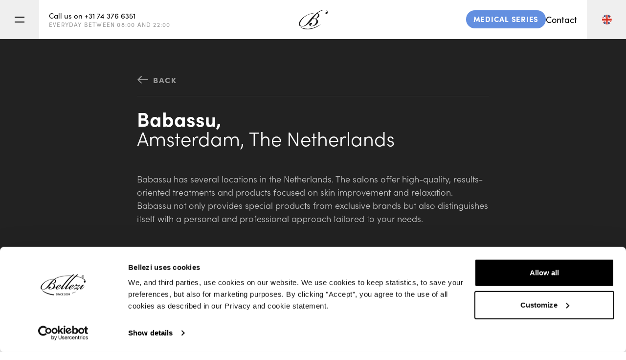

--- FILE ---
content_type: text/html; charset=UTF-8
request_url: https://www.bellezi.com/references/babassu
body_size: 24016
content:
<!DOCTYPE html>
<html lang="en" >
  <head>
    <base href="https://www.bellezi.com/">
    <meta charset="utf-8">
                                <title>Babassu | Reference | Bellezi</title>
          <link rel="canonical" href="https://www.bellezi.com/references/babassu" />
          <meta property="og:url" content="https://www.bellezi.com/references/babassu">
          <meta property="og:title" content="Babassu | Reference | Bellezi">
          <meta name="description" content="Babassu is a reference that uses our wellness beds with great satisfaction in different places. Want to learn more about the products? Check our website!">
          <meta property="og:description" content="Babassu is a reference that uses our wellness beds with great satisfaction in different places. Want to learn more about the products? Check our website!">
                                                    
                                                                          
          <meta property="og:image" content="https://bellezi.imgix.net/Babassu-Store.jpg?auto=compress%2Cformat&amp;fit=clip&amp;q=80&amp;w=2000&amp;s=2f34c0e0abab2b61115bcac4f69ab220">
      <meta property="og:locale" content="en_EN">
    <meta property="og:type" content="website">
    <meta property="og:site_name" content="Bellezi">
    <meta name="theme-color" content="#ffffff">
    <meta name="viewport" content="width=device-width, initial-scale=1, shrink-to-fit=no">
    <meta name="turbo-cache-control" content="no-preview">
          <link rel="apple-touch-icon" sizes="180x180" href="/dist/assets/img/favicon/apple-touch-icon.png">
      <link rel="icon" type="image/png" sizes="32x32" href="/dist/assets/img/favicon/favicon-32x32.png">
      <link rel="icon" type="image/png" sizes="16x16" href="/dist/assets/img/favicon/favicon-16x16.png">
    
    <link rel="stylesheet" href="/dist/main.4a10dd22d0376fdef396.css">      <script src="https://cdn.apple-mapkit.com/mk/5.x.x/mapkit.js" data-turbo-track="reload"></script><script src="/dist/main-4a10dd22d0376fdef396.js" defer="defer"></script><script id="Cookiebot" src="https://consent.cookiebot.com/uc.js" data-cbid="01e0dd27-2cdc-472b-86c8-6b0f8e1db792" data-blockingmode="auto"></script>

      <!--Start of Zendesk Chat Script-->
    <script type="text/javascript">
      document.addEventListener('turbo:before-render', function () {
        window.zEACLoaded = undefined;
      });
      document.addEventListener('turbo:load', function() {
        (function(d,s){var z=$zopim=function(c){z._.push(c)},$=z.s=
        d.createElement(s),e=d.getElementsByTagName(s)[0];z.set=function(o){z.set.
        _.push(o)};z._=[];z.set._=[];$.async=!0;$.setAttribute("charset","utf-8");
        $.src="https://v2.zopim.com/?5Jqam9N6cmlgqa4x2aTWuYwcNklGKX4D";z.t=+new Date;$.
        type="text/javascript";e.parentNode.insertBefore($,e)})(document,"script");
      });
    </script>
    <!--End of Zendesk Chat Script-->
    <!-- Start of Hotjar Tracking Code for www.bellezi.com -->
  <script>
    document.addEventListener('turbo:load', function() {
      (function(h,o,t,j,a,r){
          h.hj=h.hj||function(){(h.hj.q=h.hj.q||[]).push(arguments)};
          h._hjSettings={hjid:1549763,hjsv:6};
          a=o.getElementsByTagName('head')[0];
          r=o.createElement('script');r.async=1;
          r.src=t+h._hjSettings.hjid+j+h._hjSettings.hjsv;
          a.appendChild(r);
      })(window,document,'https://static.hotjar.com/c/hotjar-','.js?sv=');
    });
  </script>
  <!-- End of Hotjar Tracking Code -->
  <!-- Google Tag Manager -->
    <script>
      document.addEventListener('turbo:load', function(event) {
        window.dataLayer = window.dataLayer || [];
        window.dataLayer.push({
          event: 'pageView',
          virtualUrl: event.detail.url,
        });
      });
      (function(w,d,s,l,i){w[l]=w[l]||[];w[l].push({'gtm.start':
      new Date().getTime(),event:'gtm.js'});var f=d.getElementsByTagName(s)[0],
      j=d.createElement(s),dl=l!='dataLayer'?'&l='+l:'';j.async=true;j.src=
      'https://www.googletagmanager.com/gtm.js?id='+i+dl;f.parentNode.insertBefore(j,f);
      })(window,document,'script','dataLayer', 'GTM-TJ8TQ6N');
    </script>
    <!-- End Google Tag Manager -->
    </head>

  <body data-controller="drawer">
      <!-- Google Tag Manager (noscript) -->
    <noscript>
      <iframe src="https://www.googletagmanager.com/ns.html?id=GTM-TJ8TQ6N" height="0" width="0" style="display:none;visibility:hidden"></iframe>
    </noscript>
    <!-- End Google Tag Manager (noscript) -->
      <div data-drawer-target="drawer" class="drawer fixed inset-0 bg-black bg-opacity-50 z-50"></div>
  <header class="sticky z-30 top-0 inset-x-0 bg-white text-black h-60 md:h-80 border-b border-gray-200" data-controller="nav">
  <div class="flex justify-between items-center h-full">
    <div class="flex h-full items-center">
      <button
        data-action="click->nav#toggleMenu"
        type="button"
        class="toggle h-full w-60 md:w-80 border-r border-gray-200 flex flex-col items-center justify-center hover:bg-gray-100 transition"
      >
        <span class="h-2 w-20 bg-black mb-[8px] transition-all"></span>
        <span class="h-2 w-20 bg-black"></span>
      </button>
      <a href="tel:0031743766351" class="inline-block leading-none sm:w-[100px] lg:w-[330px] text-xs px-20 group">
        <svg class="block lg:hidden" width="20" height="20" viewBox="0 0 20 20" fill="none" xmlns="http://www.w3.org/2000/svg"><path d="M2 3a1 1 0 0 1 1-1h2.153a1 1 0 0 1 .986.836l.74 4.435a1 1 0 0 1-.54 1.06l-1.548.773a11.037 11.037 0 0 0 6.105 6.105l.774-1.548a1 1 0 0 1 1.059-.54l4.435.74a1 1 0 0 1 .836.986V17a1 1 0 0 1-1 1h-2C7.82 18 2 12.18 2 5V3z" fill="currentColor"/></svg>

        <span class="hidden lg:block group-hover:underline">Call us on +31 74 376 6351</span>
        <span class="hidden lg:block mt-5 text-2xs tracking-widest uppercase text-gray-500">
          EVERYDAY BETWEEN 08:00 AND 22:00
        </span>
      </a>
    </div>
    <a href="https://www.bellezi.com/" class="block ml-[15px] sm:ml-0">
      <svg class="h-30 md:h-40" width="59" height="40" viewBox="0 0 59 40" xmlns="http://www.w3.org/2000/svg"><g fill="#1A1919" fill-rule="evenodd"><path d="M45.623 29.028s-2.171 1.556-3.308 2.195c-13.044 7.34-21.383 7.673-26 7.436-9.38-.482-13.485-3.848-13.485-3.848s3.397 4.48 12.447 5.108c4.617.321 9.287-.333 13.7-1.672 4.293-1.304 8.426-3.166 12.127-5.696 3.205-2.19 4.519-3.523 4.519-3.523"/><path d="M31.147 11.13c-5.795 5.317-10.628 12.411-15.603 18.044-1.145 1.296-3.262 2.872-4.912 3.575-2.564 1.093-6.21 1.757-7.639-1.39-.845-1.86-.396-4.07.3-5.906 2.433-6.426 10.537-14.458 22.75-17.521 1.895-.475 3.906-.706 5.85-.923 2.368-.264 4.013.117 4.013.117s-3.107 2.49-4.759 4.004M55.827.52c-2.51-.721-4.478-.592-6.644-.216-1.945.339-3.817 1.004-5.604 1.827a35.92 35.92 0 0 0-1.52.745c-2.048 1.063-5.294 3.615-5.294 3.615S25.981 4.37 11.421 13.854c-2.63 1.714-6.924 5.366-9.195 8.993-1.791 2.861-3.931 8.095-.047 10.305 3.394 1.932 8.207 1.054 11.504-.612 5.33-2.694 10.696-8.618 12.67-11.432 3.813-5.434 11.069-13.537 11.069-13.537s3.175 1.523.952 6.134c-1.295 2.684-3.715 3.921-5.099 4.346-.295.09-.559.124-.559.124-1.324-.51-2.186-.628-2.69-.57-.742.086-1.382.424-1.39.904-.012.635 1.106.781 2.005.679.435-.05 2.048-.352 2.048-.352s.946.127 1.464.477c2.72 1.844 1.792 5.166.814 7.314-1.185 2.601-3.24 4.867-5.794 5.805-3.362 1.235-5.137.2-5.247-.73-.22-1.874 3.051-1.29 3.259-3.103.226-1.982-2.212-2.183-3.456-1.697-1.3.509-2.467 1.6-2.575 3.059-.206 2.79 2.717 3.443 4.86 3.526 4.065.159 8.615-1.428 11.288-4.563 1.552-1.822 2.552-4.287 1.729-6.652-.764-2.194-2.889-3.315-5.034-3.678a15.47 15.47 0 0 0-.43-.06s2.211-.594 2.474-.701c1.208-.491 4.817-1.841 5.72-5.147 1.153-4.226-3.502-5.825-3.502-5.825s2.767-2.304 5.976-3.93C47.082 1.49 50.45.42 52.59.522 53.6.57 54.632.639 55.618.89c1.072.272 1.751.73 2.286 1.485.404.57.595 1.354.258 1.964-.356-.275-.835-.368-1.28-.299-.445.07-.857.29-1.202.578a3.303 3.303 0 0 0-1.155 2.223c-.051.611.094 1.273.541 1.696.461.436 1.182.539 1.785.339.604-.2 1.092-.667 1.415-1.212.323-.545.493-1.167.606-1.79.24-1.323.2-2.801-.625-3.866-.13-.167-.847-1.033-2.42-1.486"/></g></svg>
    </a>
    <div class="flex h-full items-center">
                                <ul class="leading-none sm:w-[100px] h-full lg:w-[330px] text-xs sm:text-base inline-flex items-center pr-20 gap-x-5 sm:gap-x-20 justify-end">
                      <li class="hidden sm:inline-block">
              <a href="https://www.bellezi.com/medical-chairs" class="bg-[#638fe0] hover:bg-[#5886da] transition-colors rounded-full pt-10 pb-[12px] px-15 text-xs px-12 uppercase tracking-wider text-white flex items-center font-black overflow-hidden whitespace-nowrap">
                Medical Series
              </a>
            </li>
                                <li>
              <a href="contact" class="hover:underline">Contact</a>
            </li>
                  </ul>
            <div class="relative h-full">
        <button data-action="click->nav#toggle" class="h-full w-60 md:w-80 border-l border-gray-200 flex items-center justify-center hover:bg-gray-100 transition">
          <svg id="Layer_1" class="w-20 pointer-events-none" version="1.1" xmlns="http://www.w3.org/2000/svg" x="0" y="0" viewBox="0 0 14.2 14.2" xml:space="preserve"><style>.st1{fill:#243467}.st2{fill:#d62e1f}</style><path d="M14.2 7.1c0 3.9-3.2 7.1-7.1 7.1C3.2 14.2 0 11 0 7.1 0 3.2 3.2 0 7.1 0c3.9 0 7.1 3.2 7.1 7.1" fill="#fff"/><path class="st1" d="M2 2.2l3.2 2.1v-4C3.9.6 2.8 1.3 2 2.2"/><path class="st2" d="M13 11c.2-.2.3-.5.4-.8l-1.1-.7h-1.6L13 11z"/><path class="st2" d="M8.2.1C7.8 0 7.5 0 7.1 0c-.4 0-.8 0-1.1.1v5.6H.1c-.1.5-.1.9-.1 1.4 0 .5 0 .9.1 1.4H6v5.6c.4.1.7.1 1.1.1.4 0 .7 0 1.1-.1V8.5H14c.1-.4.1-.9.1-1.4 0-.5 0-.9-.1-1.4H8.2V.1z"/><path class="st2" d="M1.1 3.2c-.1.3-.3.5-.4.8l1.1.7h1.6L1.1 3.2zM9.1 4.7h1.6L13 3.2c-.2-.3-.3-.5-.5-.7L9.1 4.7z"/><path class="st1" d="M.9 4.7l-.4-.2c0 .1-.1.2-.1.2h.5zM.5 9.8l.5-.3H.4c.1.1.1.2.1.3"/><path class="st2" d="M5.1 9.5H3.4L1.2 11c.2.3.3.5.5.7l3.4-2.2z"/><path class="st1" d="M5.1 13.9V10L2 12c.9.9 1.9 1.6 3.1 1.9M9 13.9c1.2-.3 2.3-1 3.1-1.8L9 10v3.9zM13.1 9.5l.5.3c0-.1.1-.2.1-.3h-.6zM13.7 4.4l-.4.3h.5c-.1-.1-.1-.2-.1-.3M9 .3v4l3.2-2.1C11.3 1.3 10.3.6 9 .3"/></svg>
        </button>
        <ul class="hidden absolute z-10 right-0 top-0 mt-60 lg:mt-80 bg-white">
                                        </ul>
      </div>
    </div>
  </div>
  <nav class="menu transition-all bg-white border-y border-gray-200">
    <ul class="flex flex-col lg:flex-row justify-between text-lg lg:text-base xl:text-lg font-semibold p-25 xl:p-50 space-y-25 lg:space-y-0">
      <li>
                          <a href="products">Featured products</a>
        
                  <a href="https://www.bellezi.com/medical-chairs" class="flex sm:hidden w-fit text-left mt-10 mb-5 bg-[#638fe0] hover:bg-[#5886da] transition-colors rounded-full px-15 pb-[12px] pt-10 sm:pt-[12px] sm:pb-15 sm:px-20 text-xs uppercase tracking-widest text-white font-black leading-none">
            Medical Series
          </a>
        
        <ul class="text-sm xl:text-base font-normal mt-5 xl:mt-10 leading-loose text-gray-500">
                                <li>
              <a href="wellness-beds">Wellness beds</a>
            </li>
                                          <li>
              <a href="facial-beds">Facial beds</a>
            </li>
                                          <li>
              <a href="massage-beds">Massage beds</a>
            </li>
                                          <li>
              <a href="accessories-equipment">Accessories &amp; premium equipment</a>
            </li>
                                          <li>
              <a href="trolleys">Trolleys</a>
            </li>
                                          <li>
              <a href="tabourets">Tabourets</a>
            </li>
                                          <li>
              <a href="room-spray-acqua-di-bellezi">Acqua di Bellezi</a>
            </li>
                                          <li>
              <a href="decision-aid">Decision aid</a>
            </li>
                                          <li>
              <a href="custom-wish">Custom wish</a>
            </li>
                  </ul>
      </li>
                    <li>
          <a href="timeless-quality">Timeless quality</a>
                                <ul class="text-sm xl:text-base font-normal mt-5 xl:mt-10 leading-loose text-gray-500">
                              <li>
                  <a href="timeless-quality/powered-by-linak">LINAK® Actuator Technology</a>
                </li>
                              <li>
                  <a href="timeless-quality/silverguard">Silverguard upholstery</a>
                </li>
                              <li>
                  <a href="timeless-quality/cloud-9-super-soft-mattress">Cloud 9 Super Soft Mattress™</a>
                </li>
                              <li>
                  <a href="timeless-quality/intelligent-heating-system">Intelligent Heating System</a>
                </li>
                          </ul>
                  </li>
                          <li>
          <a href="visit-us">Visit us</a>
            <ul class="text-sm xl:text-base font-normal mt-5 xl:mt-10 leading-loose text-gray-500">
                                            <li>
                  <a href="visit-us/events">Events</a>
                </li>
                                                          <li>
                  <a href="visit-us/showroom">Showroom</a>
                </li>
                                                          <li>
                  <a href="visit-us/locations">Locations</a>
                </li>
                          </ul>
        </li>
            <li>
                          <a href="about">About Bellezi</a>
                                  <ul class="text-sm xl:text-base font-normal mt-5 xl:mt-10 leading-loose text-gray-500">
                          <li>
                <a href="about/leasing">Leasing</a>
              </li>
                          <li>
                <a href="about/delivery-installation">Delivery and Installation</a>
              </li>
                          <li>
                <a href="about/videos">Delivery and instructionvideos</a>
              </li>
                          <li>
                <a href="about/service-warranty">Service and Warranty</a>
              </li>
                          <li>
                <a href="about/daily-use-care">Daily use and care</a>
              </li>
                          <li>
                <a href="about/faq">FAQ</a>
              </li>
                      </ul>
              </li>
                    <li>
          <a href="references">References</a>
        </li>
                          <li>
          <a href="inspiration">Inspiration</a>
        </li>
          </ul>

    <ul class="flex flex-col lg:flex-row border-t border-gray-200 text-xs">
                                      <li>
                          <button
                data-action="click->drawer#open"
                data-drawer-title-param='"Brochure request"'
                data-drawer-form-param="26"
                class="flex w-fit text-left items-center justify-between bg-red-500 rounded-full px-15 pb-[12px] pt-10 sm:pt-[12px] sm:pb-15 sm:px-20 m-10 text-xs uppercase tracking-widest text-white font-black leading-none group"
              >
                Brochure request
                <svg class="ml-10 group-hover:translate-x-5 transition-all text-white opacity-50 group-hover:opacity-100 translate-y-1 size-15 sm:size-[18px]" width="23" height="16" viewBox="0 0 23 16" xmlns="http://www.w3.org/2000/svg"><g fill="currentColor" fill-rule="nonzero"><path d="M20.76 6.962v2.076H0V6.962z"/><path d="M12.76 1.468L14.228 0l8 8-8 8-1.468-1.468L19.291 8z"/></g></svg>

              </button>
                      </li>
                                        <li>
                          <button
                data-action="click->drawer#open"
                data-drawer-title-param='"Request advice quotation"'
                data-drawer-form-param="16"
                class="flex w-fit text-left items-center justify-between bg-red-500 rounded-full px-15 pb-[12px] pt-10 sm:pt-[12px] sm:pb-15 sm:px-20 m-10 text-xs uppercase tracking-widest text-white font-black leading-none group"
              >
                Request advice quotation
                <svg class="ml-10 group-hover:translate-x-5 transition-all text-white opacity-50 group-hover:opacity-100 translate-y-1 size-15 sm:size-[18px]" width="23" height="16" viewBox="0 0 23 16" xmlns="http://www.w3.org/2000/svg"><g fill="currentColor" fill-rule="nonzero"><path d="M20.76 6.962v2.076H0V6.962z"/><path d="M12.76 1.468L14.228 0l8 8-8 8-1.468-1.468L19.291 8z"/></g></svg>

              </button>
                      </li>
                                        <li>
                          <button
                data-action="click->drawer#open"
                data-drawer-title-param='"Make a showroom appointment"'
                data-drawer-form-param="18"
                class="flex w-fit text-left items-center justify-between bg-red-500 rounded-full px-15 pb-[12px] pt-10 sm:pt-[12px] sm:pb-15 sm:px-20 m-10 text-xs uppercase tracking-widest text-white font-black leading-none group"
              >
                Make a showroom appointment
                <svg class="ml-10 group-hover:translate-x-5 transition-all text-white opacity-50 group-hover:opacity-100 translate-y-1 size-15 sm:size-[18px]" width="23" height="16" viewBox="0 0 23 16" xmlns="http://www.w3.org/2000/svg"><g fill="currentColor" fill-rule="nonzero"><path d="M20.76 6.962v2.076H0V6.962z"/><path d="M12.76 1.468L14.228 0l8 8-8 8-1.468-1.468L19.291 8z"/></g></svg>

              </button>
                      </li>
                    <li class="lg:ml-auto lg:border-l lg:border-gray-200">
        <ul class="flex h-full py-25 lg:py-0">
                      <li class="flex items-center pl-25">
              <a href="https://www.facebook.com/BelleziPremiumWellnessEquipment" target="_blank" class="text-gray-400 hover:text-black transition">
                <svg width="25" height="25" xmlns="http://www.w3.org/2000/svg"><path fill-rule="evenodd" fill="currentColor" d="M13.353 25H1.38A1.38 1.38 0 0 1 0 23.62V1.38C0 .618.617 0 1.38 0h22.24C24.382 0 25 .618 25 1.38v22.24A1.38 1.38 0 0 1 23.62 25h-6.37v-9.681h3.249l.487-3.773h-3.737v-2.41c0-1.092.304-1.836 1.87-1.836h1.998V3.924c-.345-.046-1.531-.15-2.911-.15-2.88 0-4.853 1.76-4.853 4.988v2.783h-3.258v3.773h3.258V25z"/></svg>

              </a>
            </li>
                                <li class="flex items-center pl-25">
              <a href="https://www.instagram.com/bellezi_official/" target="_blank" class="text-gray-400 hover:text-black transition">
                <svg width="25" height="25" xmlns="http://www.w3.org/2000/svg"><path fill-rule="evenodd" fill="currentColor" d="M12.5 0C9.105 0 8.68.014 7.346.075c-1.33.06-2.239.272-3.034.581-.822.32-1.52.747-2.214 1.442A6.127 6.127 0 0 0 .656 4.312c-.309.795-.52 1.704-.58 3.034C.013 8.68 0 9.106 0 12.5c0 3.395.014 3.82.075 5.154.06 1.33.272 2.239.581 3.034.32.822.747 1.519 1.442 2.214a6.128 6.128 0 0 0 2.214 1.442c.795.309 1.704.52 3.034.58 1.333.062 1.76.076 5.154.076 3.395 0 3.82-.014 5.154-.075 1.33-.06 2.239-.272 3.034-.581a6.128 6.128 0 0 0 2.214-1.442 6.128 6.128 0 0 0 1.442-2.214c.309-.795.52-1.704.58-3.034.062-1.334.076-1.76.076-5.154 0-3.395-.014-3.82-.075-5.154-.06-1.33-.272-2.239-.581-3.034a6.128 6.128 0 0 0-1.442-2.214A6.127 6.127 0 0 0 20.688.656c-.795-.309-1.704-.52-3.034-.58C16.32.013 15.894 0 12.5 0zm0 2.252c3.338 0 3.733.013 5.051.073 1.219.056 1.88.26 2.321.43.584.227 1 .498 1.437.936.438.437.709.853.935 1.437.172.44.375 1.102.43 2.32.061 1.319.074 1.714.074 5.052 0 3.338-.013 3.733-.073 5.051-.056 1.219-.26 1.88-.43 2.321-.227.584-.498 1-.936 1.437a3.872 3.872 0 0 1-1.437.935c-.44.172-1.102.375-2.321.43-1.318.061-1.713.074-5.051.074s-3.733-.013-5.051-.073c-1.219-.056-1.88-.26-2.321-.43-.584-.227-1-.498-1.437-.936a3.873 3.873 0 0 1-.935-1.437c-.172-.44-.375-1.102-.43-2.32-.061-1.319-.074-1.714-.074-5.052 0-3.338.013-3.733.073-5.051.056-1.219.26-1.88.43-2.321.227-.584.498-1 .936-1.437a3.872 3.872 0 0 1 1.437-.935c.44-.172 1.102-.375 2.32-.43 1.319-.061 1.714-.074 5.052-.074zm0 3.83a6.419 6.419 0 1 0 0 12.837 6.419 6.419 0 0 0 0-12.838zm0 10.585a4.167 4.167 0 1 1 0-8.334 4.167 4.167 0 0 1 0 8.334zm8.172-10.84a1.5 1.5 0 1 1-3 0 1.5 1.5 0 0 1 3 0z"/></svg>

              </a>
            </li>
                                <li class="flex items-center pl-25">
              <a href="https://nl.pinterest.com/bellezi_official/" target="_blank" class="text-gray-400 hover:text-black transition">
                <svg width="25" height="25" viewBox="0 0 20 20" xmlns="http://www.w3.org/2000/svg" xmlns:xlink="http://www.w3.org/1999/xlink"><defs><circle id="aa" cx="10" cy="10" r="10"/></defs><g fill="none" fill-rule="evenodd"><mask id="bb" fill="#fff"><use xlink:href="#aa"/></mask><path d="M10 0a10 10 0 1 0-4.014 19.16c-.027-.698-.004-1.538.174-2.298.193-.811 1.286-5.448 1.286-5.448s-.318-.638-.318-1.583c0-1.481.86-2.588 1.928-2.588.91 0 1.35.683 1.35 1.502 0 .913-.584 2.281-.884 3.548-.25 1.062.532 1.926 1.578 1.926 1.895 0 3.17-2.433 3.17-5.317 0-2.19-1.475-3.831-4.16-3.831-3.033 0-4.923 2.261-4.923 4.787 0 .873.257 1.487.659 1.962.186.22.21.307.143.558-.047.183-.157.627-.203.802-.067.253-.272.345-.5.25-1.398-.57-2.049-2.1-2.049-3.82 0-2.84 2.396-6.248 7.147-6.248 3.818 0 6.331 2.765 6.331 5.73 0 3.923-2.18 6.853-5.396 6.853-1.079 0-2.095-.583-2.443-1.245 0 0-.58 2.304-.703 2.748-.212.77-.627 1.542-1.007 2.142.9.265 1.85.41 2.835.41C15.523 20 20 15.523 20 10S15.523 0 10 0" fill="currentColor" fill-rule="nonzero" mask="url(#bb)"/></g></svg>

              </a>
            </li>
                                <li class="flex items-center pl-25">
              <a href="https://www.linkedin.com/company/bellezi-official" target="_blank" class="text-gray-400 hover:text-black transition">
                <svg width="25" height="25" xmlns="http://www.w3.org/2000/svg"><path fill="currentColor" d="M23.62 0C24.382 0 25 .618 25 1.38v22.24A1.38 1.38 0 0 1 23.62 25H1.38A1.38 1.38 0 0 1 0 23.62V1.38C0 .618.617 0 1.38 0h22.24zm-7.33 9.418c-1.675 0-2.725.935-2.919 1.59V9.51h-3.284c.012.22.017 1.049.018 2.133v1.63c-.003 2.299-.014 4.91-.017 5.61l-.001.18h3.284v-5.17c0-.287-.013-.575.072-.78.226-.575.71-1.171 1.583-1.171 1.14 0 1.659.883 1.659 2.177v4.944H20V13.75c0-2.96-1.632-4.333-3.71-4.333zm-7.988.092H5.378v9.553h2.924V9.51zM6.786 5C5.706 5 5 5.715 5 6.659c0 .925.686 1.656 1.744 1.656h.022c1.099 0 1.783-.733 1.783-1.66C8.528 5.714 7.865 5 6.786 5z" fill-rule="nonzero"/></svg>

              </a>
            </li>
                                <li class="flex items-center px-25">
              <a href="https://www.youtube.com/channel/UCfrJXVrLSKjCLY7I6TcAN6w" target="_blank" class="text-gray-400 hover:text-black transition">
                <svg width="25" height="18" xmlns="http://www.w3.org/2000/svg"><path fill="currentColor" fill-rule="evenodd" d="M9.919 12.12l-.001-7.074 6.755 3.549-6.754 3.525zm14.831-8.3s-.245-1.735-.994-2.499C22.806.318 21.74.313 21.252.255 17.753 0 12.505 0 12.505 0h-.01S7.247 0 3.748.255C3.26.313 2.195.318 1.243 1.32.493 2.085.25 3.82.25 3.82S0 5.858 0 7.895v1.91c0 2.038.25 4.075.25 4.075s.244 1.735.993 2.499c.952 1.003 2.2.971 2.757 1.076 2 .194 8.5.253 8.5.253s5.253-.008 8.752-.262c.488-.06 1.553-.064 2.504-1.067.75-.764.994-2.5.994-2.5s.25-2.036.25-4.074v-1.91c0-2.037-.25-4.075-.25-4.075z"/></svg>

              </a>
            </li>
                  </ul>
      </li>
    </ul>
  </nav>
</header>

  <main>
      <section class="bg-gray-900 text-white">
    <div class="container">
      <div class="p-25 lg:p-50 xl:px-100">
        <div class="flex flex-wrap">
          <div class="w-full lg:w-2/3 mx-auto">
                                      <div class="border-b border-white border-opacity-10 text-sm mb-25">
                <a
                  href="references"
                  class="flex w-full items-center py-25 uppercase tracking-widest text-gray-500 font-black leading-none group"
                >
                  <svg class="mr-10 rotate-180 group-hover:-translate-x-5 transition-all group-hover:text-white" width="23" height="16" viewBox="0 0 23 16" xmlns="http://www.w3.org/2000/svg"><g fill="currentColor" fill-rule="nonzero"><path d="M20.76 6.962v2.076H0V6.962z"/><path d="M12.76 1.468L14.228 0l8 8-8 8-1.468-1.468L19.291 8z"/></g></svg>

                  <span>Back</span>
                </a>
              </div>
                        <h1 class="text-lg hyphens-auto sm:text-3xl md:text-4xl 2xl:text-5xl font-light leading-none"><strong>Babassu,</strong><br />
Amsterdam, The Netherlands</h1>
            <div class="wysiwyg wysiwyg-dark mt-50">
              <p>Babassu has several locations in the Netherlands. The salons offer high-quality, results-oriented treatments and products focused on skin improvement and relaxation. Babassu not only provides special products from exclusive brands but also distinguishes itself with a personal and professional approach tailored to your needs.</p>
            </div>
          </div>

                      <div class="swiper mt-50 w-full" data-controller="swiper" data-swiper-autoplay-value="8000" data-swiper-target="wrapper">
              <div class="relative flex items-center justify-between text-gray-500 py-25 border-t border-white border-opacity-20">
                <span>Image <span data-swiper-target="current">1</span> of 2</span>
                <div>
                  <button class="group p-5 transform rotate-180" data-swiper-target="prev">
                    <svg class="group-hover:translate-x-5 transition-all text-gray-500 group-hover:text-white" width="8" height="12" viewBox="0 0 8 12" xmlns="http://www.w3.org/2000/svg"><path d="M0 1.265L1.265 0l6 6-6 6L0 10.735 4.734 6z" fill="currentColor" fill-rule="nonzero"/></svg>

                  </button>
                  <button class="group p-5" data-swiper-target="next">
                    <svg class="group-hover:translate-x-5 transition-all text-gray-500 group-hover:text-white" width="8" height="12" viewBox="0 0 8 12" xmlns="http://www.w3.org/2000/svg"><path d="M0 1.265L1.265 0l6 6-6 6L0 10.735 4.734 6z" fill="currentColor" fill-rule="nonzero"/></svg>

                  </button>
                </div>
                <div class="absolute left-0 top-0 h-1 -mt-1 bg-red-500" style="width: 0" data-swiper-target="progress"></div>
              </div>

              <ul class="swiper-wrapper">
                                  <li class="swiper-slide relative overflow-hidden flex items-center justify-center aspect-video">
                                        <img class="absolute inset-0 h-full w-full object-cover" src="https://bellezi.imgix.net/Babassu-Store.jpg?auto=compress%2Cformat&amp;crop=focalpoint&amp;fit=crop&amp;fp-x=0.5&amp;fp-y=0.5&amp;h=1000&amp;q=80&amp;w=2000&amp;s=5157b3cca29773f97d70587c2a5e3ec2" srcset="https://bellezi.imgix.net/Babassu-Store.jpg?auto=compress%2Cformat&amp;crop=focalpoint&amp;fit=crop&amp;fp-x=0.5&amp;fp-y=0.5&amp;h=1000&amp;q=80&amp;w=2000&amp;s=5157b3cca29773f97d70587c2a5e3ec2 2000w, https://bellezi.imgix.net/Babassu-Store.jpg?auto=compress%2Cformat&amp;crop=focalpoint&amp;fit=crop&amp;fp-x=0.5&amp;fp-y=0.5&amp;h=924&amp;q=80&amp;w=1848&amp;s=40dd29b208236ed88959a1ea7654d845 1848w, https://bellezi.imgix.net/Babassu-Store.jpg?auto=compress%2Cformat&amp;crop=focalpoint&amp;fit=crop&amp;fp-x=0.5&amp;fp-y=0.5&amp;h=680&amp;q=80&amp;w=680&amp;s=9c58c3858ce3a182a9404545608532da 680w" width="2000" height="1000" alt="Babassu Store" sizes="50vw" loading="lazy">
                  </li>
                                  <li class="swiper-slide relative overflow-hidden flex items-center justify-center aspect-video">
                                        <img class="absolute inset-0 h-full w-full object-cover" src="https://bellezi.imgix.net/Babassu.jpg?auto=compress%2Cformat&amp;crop=focalpoint&amp;fit=crop&amp;fp-x=0.5&amp;fp-y=0.5&amp;h=1000&amp;q=80&amp;w=2000&amp;s=052aa6d17d980e44cea2f8478254ccc6" srcset="https://bellezi.imgix.net/Babassu.jpg?auto=compress%2Cformat&amp;crop=focalpoint&amp;fit=crop&amp;fp-x=0.5&amp;fp-y=0.5&amp;h=1000&amp;q=80&amp;w=2000&amp;s=052aa6d17d980e44cea2f8478254ccc6 2000w, https://bellezi.imgix.net/Babassu.jpg?auto=compress%2Cformat&amp;crop=focalpoint&amp;fit=crop&amp;fp-x=0.5&amp;fp-y=0.5&amp;h=924&amp;q=80&amp;w=1848&amp;s=961078fb206a3832c1d6c86de6a5702a 1848w, https://bellezi.imgix.net/Babassu.jpg?auto=compress%2Cformat&amp;crop=focalpoint&amp;fit=crop&amp;fp-x=0.5&amp;fp-y=0.5&amp;h=680&amp;q=80&amp;w=680&amp;s=8bfe65911dae5069a7d88d84c0335c20 680w" width="2000" height="1000" alt="Babassu" sizes="50vw" loading="lazy">
                  </li>
                              </ul>
            </div>
                  </div>
      </div>
    </div>
  </section>

          <section id="section-67139" data-controller="gallery" data-gallery-id-value="67139">
    <div class="container 3xl:p-100">
                              <div class="blocks flex flex-wrap items-stretch scroll-mt-[140px]" data-controller="blocks">
          <div class="w-full lg:w-1/2 2xl:w-[45%] p-25 lg:p-50 xl:p-100 3xl:pl-0">
                          <h2 class="text-lg hyphens-auto sm:text-3xl md:text-4xl 2xl:text-5xl font-light leading-none">
                The story<br />
<strong>Of Babassu</strong>
              </h2>
                                                  <div class="wysiwyg mt-25 lg:mt-50">
                <p>Babassu was born out of a love for cosmetics. Its founder, Heidi, dreamed of creating an oasis of beauty and relaxation, where customers are welcomed with open arms.</p>
<p>The first Babassu store opened its doors in the city centre of Leiden. Today, Babassu has grown to five locations, including in Leiden and Amsterdam, offering an escape from the hectic pace of everyday life.</p>
              </div>
                                    
            
            
            
            
                      </div>
          <div class="w-full lg:w-1/2 2xl:w-[55%]">
                          <div class="relative w-full aspect-[4/3] lg:aspect-[3/4] xl:aspect-[4/3] overflow-hidden">
                                <img class="absolute object-cover h-full w-full left-0 top-0" src="https://bellezi.imgix.net/Babassu-drau%C3%9Fen.jpg?auto=compress%2Cformat&amp;crop=focalpoint&amp;fit=crop&amp;fp-x=0.5&amp;fp-y=0.5&amp;h=1800&amp;q=80&amp;w=2400&amp;s=44e1610f94b509443893281fc7882fb5" srcset="https://bellezi.imgix.net/Babassu-drau%C3%9Fen.jpg?auto=compress%2Cformat&amp;crop=focalpoint&amp;fit=crop&amp;fp-x=0.5&amp;fp-y=0.5&amp;h=1800&amp;q=80&amp;w=2400&amp;s=44e1610f94b509443893281fc7882fb5 2400w, https://bellezi.imgix.net/Babassu-drau%C3%9Fen.jpg?auto=compress%2Cformat&amp;crop=focalpoint&amp;fit=crop&amp;fp-x=0.5&amp;fp-y=0.5&amp;h=1500&amp;q=80&amp;w=2000&amp;s=f0260164aa786cd003f4eafc99221a6c 2000w, https://bellezi.imgix.net/Babassu-drau%C3%9Fen.jpg?auto=compress%2Cformat&amp;crop=focalpoint&amp;fit=crop&amp;fp-x=0.5&amp;fp-y=0.5&amp;h=1152&amp;q=80&amp;w=1536&amp;s=810606601e214f9e7e0a8c0348d25689 1536w, https://bellezi.imgix.net/Babassu-drau%C3%9Fen.jpg?auto=compress%2Cformat&amp;crop=focalpoint&amp;fit=crop&amp;fp-x=0.5&amp;fp-y=0.5&amp;h=768&amp;q=80&amp;w=1024&amp;s=242bc5b0d3718bfe86d4d13708adaa80 1024w, https://bellezi.imgix.net/Babassu-drau%C3%9Fen.jpg?auto=compress%2Cformat&amp;crop=focalpoint&amp;fit=crop&amp;fp-x=0.5&amp;fp-y=0.5&amp;h=780&amp;q=80&amp;w=780&amp;s=55c86053499dc727b09f11fdbc9b2f0a 780w, https://bellezi.imgix.net/Babassu-drau%C3%9Fen.jpg?auto=compress%2Cformat&amp;crop=focalpoint&amp;fit=crop&amp;fp-x=0.5&amp;fp-y=0.5&amp;h=680&amp;q=80&amp;w=680&amp;s=5b6b740c2af88d20632684e5ab7da7f4 680w, https://bellezi.imgix.net/Babassu-drau%C3%9Fen.jpg?auto=compress%2Cformat&amp;crop=focalpoint&amp;fit=crop&amp;fp-x=0.5&amp;fp-y=0.5&amp;h=500&amp;q=80&amp;w=500&amp;s=6e191f8735febe3b00922f51887f7eeb 500w, https://bellezi.imgix.net/Babassu-drau%C3%9Fen.jpg?auto=compress%2Cformat&amp;crop=focalpoint&amp;fit=crop&amp;fp-x=0.5&amp;fp-y=0.5&amp;h=400&amp;q=80&amp;w=400&amp;s=592d684eccc148a8ae763507e7f1a539 400w" width="1980" height="1485" alt="The story
Of Babassu" sizes="50vw" loading="lazy" data-blocks-target="image">
              </div>
                      </div>
        </div>
                              <div class="blocks flex flex-wrap items-stretch scroll-mt-[140px]" data-controller="blocks">
          <div class="w-full lg:w-1/2 2xl:w-[45%] p-25 lg:p-50 xl:p-100 3xl:pr-0">
                          <h2 class="text-lg hyphens-auto sm:text-3xl md:text-4xl 2xl:text-5xl font-light leading-none">
                <strong>Bellezi Products</strong><br />
At Babassu
              </h2>
                                                            
            
                                        <div class="mt-25">
                                                                                                            <details
                    data-blocks-target="item"
                    data-action="click->blocks#open"
                                          data-blocks-image-param="https://bellezi.imgix.net/W-90009-01-003_Bellezi_Fasano_W3.png?auto=compress%2Cformat&amp;crop=focalpoint&amp;fit=crop&amp;fp-x=0.5&amp;fp-y=0.5&amp;h=1800&amp;q=80&amp;w=2400&amp;s=3304ffa261b4bff3fbc7019b7d9360b3"
                      data-blocks-imagesrcset-param="https://bellezi.imgix.net/W-90009-01-003_Bellezi_Fasano_W3.png?auto=compress%2Cformat&amp;crop=focalpoint&amp;fit=crop&amp;fp-x=0.5&amp;fp-y=0.5&amp;h=1800&amp;q=80&amp;w=2400&amp;s=3304ffa261b4bff3fbc7019b7d9360b3 2400w, https://bellezi.imgix.net/W-90009-01-003_Bellezi_Fasano_W3.png?auto=compress%2Cformat&amp;crop=focalpoint&amp;fit=crop&amp;fp-x=0.5&amp;fp-y=0.5&amp;h=1500&amp;q=80&amp;w=2000&amp;s=02288c81cb7e065bd0a191bf05c850a1 2000w, https://bellezi.imgix.net/W-90009-01-003_Bellezi_Fasano_W3.png?auto=compress%2Cformat&amp;crop=focalpoint&amp;fit=crop&amp;fp-x=0.5&amp;fp-y=0.5&amp;h=1152&amp;q=80&amp;w=1536&amp;s=66d4e5d941cf8531f3ba47e0d23ffbb3 1536w, https://bellezi.imgix.net/W-90009-01-003_Bellezi_Fasano_W3.png?auto=compress%2Cformat&amp;crop=focalpoint&amp;fit=crop&amp;fp-x=0.5&amp;fp-y=0.5&amp;h=768&amp;q=80&amp;w=1024&amp;s=cf3b6d0c027d6c76e6a468ae07be4eea 1024w, https://bellezi.imgix.net/W-90009-01-003_Bellezi_Fasano_W3.png?auto=compress%2Cformat&amp;crop=focalpoint&amp;fit=crop&amp;fp-x=0.5&amp;fp-y=0.5&amp;h=780&amp;q=80&amp;w=780&amp;s=f7161b2c4c2730d3fb312a3a8e94c955 780w, https://bellezi.imgix.net/W-90009-01-003_Bellezi_Fasano_W3.png?auto=compress%2Cformat&amp;crop=focalpoint&amp;fit=crop&amp;fp-x=0.5&amp;fp-y=0.5&amp;h=680&amp;q=80&amp;w=680&amp;s=42e079946f7c94370aed776d2014ec71 680w, https://bellezi.imgix.net/W-90009-01-003_Bellezi_Fasano_W3.png?auto=compress%2Cformat&amp;crop=focalpoint&amp;fit=crop&amp;fp-x=0.5&amp;fp-y=0.5&amp;h=500&amp;q=80&amp;w=500&amp;s=5f35b4b7f624bec09e93b7402048a3c6 500w, https://bellezi.imgix.net/W-90009-01-003_Bellezi_Fasano_W3.png?auto=compress%2Cformat&amp;crop=focalpoint&amp;fit=crop&amp;fp-x=0.5&amp;fp-y=0.5&amp;h=400&amp;q=80&amp;w=400&amp;s=5e94a76e02d401990e9d8b6416c61014 400w"
                                        class="py-15 border-t border-gray-300"
                     open                  >
                    <summary class="text-md font-bold cursor-pointer hover:opacity-100 flex items-baseline opacity-50 transition">
                      <svg class="icon mr-10 rotate-0 transition-all" width="14" height="14" viewBox="0 0 14 14" xmlns="http://www.w3.org/2000/svg"><path d="M14 6v2H8v6H6V8H0V6h6V0h2v6z" fill="currentColor" fill-rule="nonzero"/></svg>

                                              <span>Fasano W3 
Incl. heating</span>
                        <a href="wellness-beds/fasano-w3" class="ml-auto text-gray-500 hover:text-black">
                          <svg class="ml-5 hover:translate-x-5 transition-all" width="23" height="16" viewBox="0 0 23 16" xmlns="http://www.w3.org/2000/svg"><g fill="currentColor" fill-rule="nonzero"><path d="M20.76 6.962v2.076H0V6.962z"/><path d="M12.76 1.468L14.228 0l8 8-8 8-1.468-1.468L19.291 8z"/></g></svg>

                        </a>
                                          </summary>
                    <div class="wysiwyg my-15">
                      <p>The Fasano W3 can be found in all Babassu locations. This wellness bed offers everything needed for a soothing treatment. The Fasano is smaller than the Velvet Evo Pro, making it ideal for smaller treatment rooms that still want the comfort of a wellness bed.</p>
                    </div>
                  </details>
                                                                                                            <details
                    data-blocks-target="item"
                    data-action="click->blocks#open"
                                          data-blocks-image-param="https://bellezi.imgix.net/W-90009-01-007_Bellezi_Velvet_Evo_W4_Pro.png?auto=compress%2Cformat&amp;crop=focalpoint&amp;fit=crop&amp;fp-x=0.5&amp;fp-y=0.5&amp;h=1800&amp;q=80&amp;w=2400&amp;s=b36f6ec5d143a08bea82894d727ff951"
                      data-blocks-imagesrcset-param="https://bellezi.imgix.net/W-90009-01-007_Bellezi_Velvet_Evo_W4_Pro.png?auto=compress%2Cformat&amp;crop=focalpoint&amp;fit=crop&amp;fp-x=0.5&amp;fp-y=0.5&amp;h=1800&amp;q=80&amp;w=2400&amp;s=b36f6ec5d143a08bea82894d727ff951 2400w, https://bellezi.imgix.net/W-90009-01-007_Bellezi_Velvet_Evo_W4_Pro.png?auto=compress%2Cformat&amp;crop=focalpoint&amp;fit=crop&amp;fp-x=0.5&amp;fp-y=0.5&amp;h=1500&amp;q=80&amp;w=2000&amp;s=d2ec833191c18e3b3c89d584e9830ff9 2000w, https://bellezi.imgix.net/W-90009-01-007_Bellezi_Velvet_Evo_W4_Pro.png?auto=compress%2Cformat&amp;crop=focalpoint&amp;fit=crop&amp;fp-x=0.5&amp;fp-y=0.5&amp;h=1152&amp;q=80&amp;w=1536&amp;s=85c8a753a88966f6cd17e329afa375ad 1536w, https://bellezi.imgix.net/W-90009-01-007_Bellezi_Velvet_Evo_W4_Pro.png?auto=compress%2Cformat&amp;crop=focalpoint&amp;fit=crop&amp;fp-x=0.5&amp;fp-y=0.5&amp;h=768&amp;q=80&amp;w=1024&amp;s=805adf8263b3b7e96c6cf60d30854192 1024w, https://bellezi.imgix.net/W-90009-01-007_Bellezi_Velvet_Evo_W4_Pro.png?auto=compress%2Cformat&amp;crop=focalpoint&amp;fit=crop&amp;fp-x=0.5&amp;fp-y=0.5&amp;h=780&amp;q=80&amp;w=780&amp;s=ae3b1ca487361f71709c4bdff74f011f 780w, https://bellezi.imgix.net/W-90009-01-007_Bellezi_Velvet_Evo_W4_Pro.png?auto=compress%2Cformat&amp;crop=focalpoint&amp;fit=crop&amp;fp-x=0.5&amp;fp-y=0.5&amp;h=680&amp;q=80&amp;w=680&amp;s=be4f4e359a88064fc1c1e27c4b97c186 680w, https://bellezi.imgix.net/W-90009-01-007_Bellezi_Velvet_Evo_W4_Pro.png?auto=compress%2Cformat&amp;crop=focalpoint&amp;fit=crop&amp;fp-x=0.5&amp;fp-y=0.5&amp;h=500&amp;q=80&amp;w=500&amp;s=841800ccc8d38d56564ef36d86c5ac7f 500w, https://bellezi.imgix.net/W-90009-01-007_Bellezi_Velvet_Evo_W4_Pro.png?auto=compress%2Cformat&amp;crop=focalpoint&amp;fit=crop&amp;fp-x=0.5&amp;fp-y=0.5&amp;h=400&amp;q=80&amp;w=400&amp;s=557d98f4a2259924b24fb5299b767b1b 400w"
                                        class="py-15 border-t border-gray-300"
                                      >
                    <summary class="text-md font-bold cursor-pointer hover:opacity-100 flex items-baseline opacity-50 transition">
                      <svg class="icon mr-10 rotate-0 transition-all" width="14" height="14" viewBox="0 0 14 14" xmlns="http://www.w3.org/2000/svg"><path d="M14 6v2H8v6H6V8H0V6h6V0h2v6z" fill="currentColor" fill-rule="nonzero"/></svg>

                                              <span>Velvet Evo W4 Pro 
Incl. heating</span>
                        <a href="wellness-beds/velvet-evo-w4-pro" class="ml-auto text-gray-500 hover:text-black">
                          <svg class="ml-5 hover:translate-x-5 transition-all" width="23" height="16" viewBox="0 0 23 16" xmlns="http://www.w3.org/2000/svg"><g fill="currentColor" fill-rule="nonzero"><path d="M20.76 6.962v2.076H0V6.962z"/><path d="M12.76 1.468L14.228 0l8 8-8 8-1.468-1.468L19.291 8z"/></g></svg>

                        </a>
                                          </summary>
                    <div class="wysiwyg my-15">
                      <p>In addition to the Fasano, the Velvet Evo Pro can also be found in Amsterdam. This wellness bed is suitable for facial and body treatments, making it a perfect fit for Babassu Amsterdam's needs.</p>
                    </div>
                  </details>
                                                                                                            <details
                    data-blocks-target="item"
                    data-action="click->blocks#open"
                                          data-blocks-image-param="https://bellezi.imgix.net/S-90009-003_Bellezi_Sympatico_Comfort.png?auto=compress%2Cformat&amp;crop=focalpoint&amp;fit=crop&amp;fp-x=0.5&amp;fp-y=0.5&amp;h=1800&amp;q=80&amp;w=2400&amp;s=0737aff713ba2cf293aa126ba4c78b3c"
                      data-blocks-imagesrcset-param="https://bellezi.imgix.net/S-90009-003_Bellezi_Sympatico_Comfort.png?auto=compress%2Cformat&amp;crop=focalpoint&amp;fit=crop&amp;fp-x=0.5&amp;fp-y=0.5&amp;h=1800&amp;q=80&amp;w=2400&amp;s=0737aff713ba2cf293aa126ba4c78b3c 2400w, https://bellezi.imgix.net/S-90009-003_Bellezi_Sympatico_Comfort.png?auto=compress%2Cformat&amp;crop=focalpoint&amp;fit=crop&amp;fp-x=0.5&amp;fp-y=0.5&amp;h=1500&amp;q=80&amp;w=2000&amp;s=96439eafeac196aee5707c2240ab9684 2000w, https://bellezi.imgix.net/S-90009-003_Bellezi_Sympatico_Comfort.png?auto=compress%2Cformat&amp;crop=focalpoint&amp;fit=crop&amp;fp-x=0.5&amp;fp-y=0.5&amp;h=1152&amp;q=80&amp;w=1536&amp;s=ee9b211ebe223a26f96bc7261d1dfe7e 1536w, https://bellezi.imgix.net/S-90009-003_Bellezi_Sympatico_Comfort.png?auto=compress%2Cformat&amp;crop=focalpoint&amp;fit=crop&amp;fp-x=0.5&amp;fp-y=0.5&amp;h=768&amp;q=80&amp;w=1024&amp;s=351a3f905c32582ce03ccaeb2e6a3145 1024w, https://bellezi.imgix.net/S-90009-003_Bellezi_Sympatico_Comfort.png?auto=compress%2Cformat&amp;crop=focalpoint&amp;fit=crop&amp;fp-x=0.5&amp;fp-y=0.5&amp;h=780&amp;q=80&amp;w=780&amp;s=4e6418888c666453d3b155238070e9b3 780w, https://bellezi.imgix.net/S-90009-003_Bellezi_Sympatico_Comfort.png?auto=compress%2Cformat&amp;crop=focalpoint&amp;fit=crop&amp;fp-x=0.5&amp;fp-y=0.5&amp;h=680&amp;q=80&amp;w=680&amp;s=a2e56ee40c6a5d5bf0743dbc327edb53 680w, https://bellezi.imgix.net/S-90009-003_Bellezi_Sympatico_Comfort.png?auto=compress%2Cformat&amp;crop=focalpoint&amp;fit=crop&amp;fp-x=0.5&amp;fp-y=0.5&amp;h=500&amp;q=80&amp;w=500&amp;s=d7bcfb3131ec0e042596e165f2c54a05 500w, https://bellezi.imgix.net/S-90009-003_Bellezi_Sympatico_Comfort.png?auto=compress%2Cformat&amp;crop=focalpoint&amp;fit=crop&amp;fp-x=0.5&amp;fp-y=0.5&amp;h=400&amp;q=80&amp;w=400&amp;s=9710c7677f64b71117a8025d3af1dc99 400w"
                                        class="py-15 border-t border-gray-300"
                                      >
                    <summary class="text-md font-bold cursor-pointer hover:opacity-100 flex items-baseline opacity-50 transition">
                      <svg class="icon mr-10 rotate-0 transition-all" width="14" height="14" viewBox="0 0 14 14" xmlns="http://www.w3.org/2000/svg"><path d="M14 6v2H8v6H6V8H0V6h6V0h2v6z" fill="currentColor" fill-rule="nonzero"/></svg>

                                              <span>Sympatico 
Comfort</span>
                        <a href="tabourets/sympatico-comfort" class="ml-auto text-gray-500 hover:text-black">
                          <svg class="ml-5 hover:translate-x-5 transition-all" width="23" height="16" viewBox="0 0 23 16" xmlns="http://www.w3.org/2000/svg"><g fill="currentColor" fill-rule="nonzero"><path d="M20.76 6.962v2.076H0V6.962z"/><path d="M12.76 1.468L14.228 0l8 8-8 8-1.468-1.468L19.291 8z"/></g></svg>

                        </a>
                                          </summary>
                    <div class="wysiwyg my-15">
                      <p>The Sympatico Comfort is one of our best-selling tabourets, and for good reason. Like our wellness beds and treatment chairs, this tabouret is upholstered in Silverguard® Vinyl. Silverguard® is known for its excellent quality and durability, making it perfect for everyday use.</p>
                    </div>
                  </details>
                              </div>
            
            
            
                      </div>
          <div class="w-full lg:w-1/2 2xl:w-[55%] lg:order-first">
                          <div class="relative w-full aspect-[4/3] lg:aspect-[3/4] xl:aspect-[4/3] overflow-hidden">
                                <img class="absolute object-cover h-full w-full left-0 top-0" src="https://bellezi.imgix.net/W-90009-01-003_Bellezi_Fasano_W3.png?auto=compress%2Cformat&amp;crop=focalpoint&amp;fit=crop&amp;fp-x=0.5&amp;fp-y=0.5&amp;h=1800&amp;q=80&amp;w=2400&amp;s=3304ffa261b4bff3fbc7019b7d9360b3" srcset="https://bellezi.imgix.net/W-90009-01-003_Bellezi_Fasano_W3.png?auto=compress%2Cformat&amp;crop=focalpoint&amp;fit=crop&amp;fp-x=0.5&amp;fp-y=0.5&amp;h=1800&amp;q=80&amp;w=2400&amp;s=3304ffa261b4bff3fbc7019b7d9360b3 2400w, https://bellezi.imgix.net/W-90009-01-003_Bellezi_Fasano_W3.png?auto=compress%2Cformat&amp;crop=focalpoint&amp;fit=crop&amp;fp-x=0.5&amp;fp-y=0.5&amp;h=1500&amp;q=80&amp;w=2000&amp;s=02288c81cb7e065bd0a191bf05c850a1 2000w, https://bellezi.imgix.net/W-90009-01-003_Bellezi_Fasano_W3.png?auto=compress%2Cformat&amp;crop=focalpoint&amp;fit=crop&amp;fp-x=0.5&amp;fp-y=0.5&amp;h=1152&amp;q=80&amp;w=1536&amp;s=66d4e5d941cf8531f3ba47e0d23ffbb3 1536w, https://bellezi.imgix.net/W-90009-01-003_Bellezi_Fasano_W3.png?auto=compress%2Cformat&amp;crop=focalpoint&amp;fit=crop&amp;fp-x=0.5&amp;fp-y=0.5&amp;h=768&amp;q=80&amp;w=1024&amp;s=cf3b6d0c027d6c76e6a468ae07be4eea 1024w, https://bellezi.imgix.net/W-90009-01-003_Bellezi_Fasano_W3.png?auto=compress%2Cformat&amp;crop=focalpoint&amp;fit=crop&amp;fp-x=0.5&amp;fp-y=0.5&amp;h=780&amp;q=80&amp;w=780&amp;s=f7161b2c4c2730d3fb312a3a8e94c955 780w, https://bellezi.imgix.net/W-90009-01-003_Bellezi_Fasano_W3.png?auto=compress%2Cformat&amp;crop=focalpoint&amp;fit=crop&amp;fp-x=0.5&amp;fp-y=0.5&amp;h=680&amp;q=80&amp;w=680&amp;s=42e079946f7c94370aed776d2014ec71 680w, https://bellezi.imgix.net/W-90009-01-003_Bellezi_Fasano_W3.png?auto=compress%2Cformat&amp;crop=focalpoint&amp;fit=crop&amp;fp-x=0.5&amp;fp-y=0.5&amp;h=500&amp;q=80&amp;w=500&amp;s=5f35b4b7f624bec09e93b7402048a3c6 500w, https://bellezi.imgix.net/W-90009-01-003_Bellezi_Fasano_W3.png?auto=compress%2Cformat&amp;crop=focalpoint&amp;fit=crop&amp;fp-x=0.5&amp;fp-y=0.5&amp;h=400&amp;q=80&amp;w=400&amp;s=5e94a76e02d401990e9d8b6416c61014 400w" width="1980" height="1485" alt="Bellezi Products
At Babassu" sizes="50vw" loading="lazy" data-blocks-target="image">
              </div>
                      </div>
        </div>
                              <div class="blocks flex flex-wrap items-stretch scroll-mt-[140px]" data-controller="blocks">
          <div class="w-full lg:w-1/2 2xl:w-[45%] p-25 lg:p-50 xl:p-100 3xl:pl-0">
                          <h2 class="text-lg hyphens-auto sm:text-3xl md:text-4xl 2xl:text-5xl font-light leading-none">
                <strong>Treatment &amp; Brands</strong><br />
At Babassu
              </h2>
                                                  <div class="wysiwyg mt-25 lg:mt-50">
                <p>Babassu offers treatments for both face and body, all focusing on improving the skin. The facial treatments care for the skin, leaving it glowing after each session. The body treatments aim to improve and firm the skin, often using techniques such as connective tissue massage.</p>
<p>One of the brands Babassu works with and sells is Dermalogica. Dermalogica focuses on developing healthy skin, aligning perfectly with Babassu’s approach.</p>
              </div>
                                    
            
            
            
            
                      </div>
          <div class="w-full lg:w-1/2 2xl:w-[55%]">
                          <div class="relative w-full aspect-[4/3] lg:aspect-[3/4] xl:aspect-[4/3] overflow-hidden">
                                <img class="absolute object-cover h-full w-full left-0 top-0" src="https://bellezi.imgix.net/Babassu-behandlung.jpg?auto=compress%2Cformat&amp;crop=focalpoint&amp;fit=crop&amp;fp-x=0.5&amp;fp-y=0.5&amp;h=1800&amp;q=80&amp;w=2400&amp;s=cff81fb6993b5b4ceea21ac908ddd863" srcset="https://bellezi.imgix.net/Babassu-behandlung.jpg?auto=compress%2Cformat&amp;crop=focalpoint&amp;fit=crop&amp;fp-x=0.5&amp;fp-y=0.5&amp;h=1800&amp;q=80&amp;w=2400&amp;s=cff81fb6993b5b4ceea21ac908ddd863 2400w, https://bellezi.imgix.net/Babassu-behandlung.jpg?auto=compress%2Cformat&amp;crop=focalpoint&amp;fit=crop&amp;fp-x=0.5&amp;fp-y=0.5&amp;h=1500&amp;q=80&amp;w=2000&amp;s=c9b6465693bb47122a5730a1dd5c1af5 2000w, https://bellezi.imgix.net/Babassu-behandlung.jpg?auto=compress%2Cformat&amp;crop=focalpoint&amp;fit=crop&amp;fp-x=0.5&amp;fp-y=0.5&amp;h=1152&amp;q=80&amp;w=1536&amp;s=016168f937ac242ec50354bc81fc5ffa 1536w, https://bellezi.imgix.net/Babassu-behandlung.jpg?auto=compress%2Cformat&amp;crop=focalpoint&amp;fit=crop&amp;fp-x=0.5&amp;fp-y=0.5&amp;h=768&amp;q=80&amp;w=1024&amp;s=2405a2b60846b5ce30f75e415d31ab87 1024w, https://bellezi.imgix.net/Babassu-behandlung.jpg?auto=compress%2Cformat&amp;crop=focalpoint&amp;fit=crop&amp;fp-x=0.5&amp;fp-y=0.5&amp;h=780&amp;q=80&amp;w=780&amp;s=731c2b66b294439e8e87b82b88578ec2 780w, https://bellezi.imgix.net/Babassu-behandlung.jpg?auto=compress%2Cformat&amp;crop=focalpoint&amp;fit=crop&amp;fp-x=0.5&amp;fp-y=0.5&amp;h=680&amp;q=80&amp;w=680&amp;s=c7d18a8058c32fb2d2131650b107cc75 680w, https://bellezi.imgix.net/Babassu-behandlung.jpg?auto=compress%2Cformat&amp;crop=focalpoint&amp;fit=crop&amp;fp-x=0.5&amp;fp-y=0.5&amp;h=500&amp;q=80&amp;w=500&amp;s=f189911d6658fdf41df0bd123f220a64 500w, https://bellezi.imgix.net/Babassu-behandlung.jpg?auto=compress%2Cformat&amp;crop=focalpoint&amp;fit=crop&amp;fp-x=0.5&amp;fp-y=0.5&amp;h=400&amp;q=80&amp;w=400&amp;s=2df2f2e4b71250c8ed9cd49f06fb310b 400w" width="1980" height="1485" alt="Treatment &amp;amp; Brands
At Babassu" sizes="50vw" loading="lazy" data-blocks-target="image">
              </div>
                      </div>
        </div>
                              <div class="blocks flex flex-wrap items-stretch scroll-mt-[140px]" data-controller="blocks">
          <div class="w-full lg:w-1/2 2xl:w-[45%] p-25 lg:p-50 xl:p-100 3xl:pr-0">
                          <h2 class="text-lg hyphens-auto sm:text-3xl md:text-4xl 2xl:text-5xl font-light leading-none">
                Babassu<br />
<strong>Locations</strong>
              </h2>
                                                  <div class="wysiwyg mt-25 lg:mt-50">
                <p>Babassu's locations are spread across the Netherlands. You can find Babassu in Amsterdam, The Hague, Leiden, and Wassenaar. The Bellezi wellness beds and other accessories are available at all Babassu locations in the Netherlands.</p>
              </div>
                                    
                                        <ul class="mt-50 text-gray-500">
                                                                                          <li data-blocks-target="item" class="relative py-10 border-b border-gray-200 active">
                    <button
                      data-action="click->blocks#select"
                                              data-blocks-image-param="https://bellezi.imgix.net/Babassu-Amsterdam.jpg?auto=compress%2Cformat&amp;crop=focalpoint&amp;fit=crop&amp;fp-x=0.5&amp;fp-y=0.5&amp;h=1800&amp;q=80&amp;w=2400&amp;s=20f3ab524317c084b20f9293fd719097"
                        data-blocks-imagesrcset-param="https://bellezi.imgix.net/Babassu-Amsterdam.jpg?auto=compress%2Cformat&amp;crop=focalpoint&amp;fit=crop&amp;fp-x=0.5&amp;fp-y=0.5&amp;h=1800&amp;q=80&amp;w=2400&amp;s=20f3ab524317c084b20f9293fd719097 2400w, https://bellezi.imgix.net/Babassu-Amsterdam.jpg?auto=compress%2Cformat&amp;crop=focalpoint&amp;fit=crop&amp;fp-x=0.5&amp;fp-y=0.5&amp;h=1500&amp;q=80&amp;w=2000&amp;s=da740eceb374364a7d438abc6dc07246 2000w, https://bellezi.imgix.net/Babassu-Amsterdam.jpg?auto=compress%2Cformat&amp;crop=focalpoint&amp;fit=crop&amp;fp-x=0.5&amp;fp-y=0.5&amp;h=1152&amp;q=80&amp;w=1536&amp;s=3d0eacddf5ec9df7cd53af4ec5b0eedc 1536w, https://bellezi.imgix.net/Babassu-Amsterdam.jpg?auto=compress%2Cformat&amp;crop=focalpoint&amp;fit=crop&amp;fp-x=0.5&amp;fp-y=0.5&amp;h=768&amp;q=80&amp;w=1024&amp;s=c274ce97dba6ad1eb536edcf143140ef 1024w, https://bellezi.imgix.net/Babassu-Amsterdam.jpg?auto=compress%2Cformat&amp;crop=focalpoint&amp;fit=crop&amp;fp-x=0.5&amp;fp-y=0.5&amp;h=780&amp;q=80&amp;w=780&amp;s=026a479687b84dd2192cfc470cc928d7 780w, https://bellezi.imgix.net/Babassu-Amsterdam.jpg?auto=compress%2Cformat&amp;crop=focalpoint&amp;fit=crop&amp;fp-x=0.5&amp;fp-y=0.5&amp;h=680&amp;q=80&amp;w=680&amp;s=d4b3f7375d2d19e401f5af9916482715 680w, https://bellezi.imgix.net/Babassu-Amsterdam.jpg?auto=compress%2Cformat&amp;crop=focalpoint&amp;fit=crop&amp;fp-x=0.5&amp;fp-y=0.5&amp;h=500&amp;q=80&amp;w=500&amp;s=654a24000bbdf95d5e277c1effb68d74 500w, https://bellezi.imgix.net/Babassu-Amsterdam.jpg?auto=compress%2Cformat&amp;crop=focalpoint&amp;fit=crop&amp;fp-x=0.5&amp;fp-y=0.5&amp;h=400&amp;q=80&amp;w=400&amp;s=bbafb1d34bdef3a41ee0fe80141269e7 400w"
                                            class="font-semibold text-left"
                    >
                      Babassu Amsterdam
                    </button>
                    <div data-action="animationend->blocks#next" class="absolute left-0 bottom-0 h-1 -mb-1 bg-red-500" style="width: 0%"></div>                  </li>
                                                                                          <li data-blocks-target="item" class="relative py-10 border-b border-gray-200">
                    <button
                      data-action="click->blocks#select"
                                              data-blocks-image-param="https://bellezi.imgix.net/Babassu-Den-Haag.jpg?auto=compress%2Cformat&amp;crop=focalpoint&amp;fit=crop&amp;fp-x=0.5&amp;fp-y=0.5&amp;h=1800&amp;q=80&amp;w=2400&amp;s=3fc06ce0563de3ba3cfe03eef43ced2d"
                        data-blocks-imagesrcset-param="https://bellezi.imgix.net/Babassu-Den-Haag.jpg?auto=compress%2Cformat&amp;crop=focalpoint&amp;fit=crop&amp;fp-x=0.5&amp;fp-y=0.5&amp;h=1800&amp;q=80&amp;w=2400&amp;s=3fc06ce0563de3ba3cfe03eef43ced2d 2400w, https://bellezi.imgix.net/Babassu-Den-Haag.jpg?auto=compress%2Cformat&amp;crop=focalpoint&amp;fit=crop&amp;fp-x=0.5&amp;fp-y=0.5&amp;h=1500&amp;q=80&amp;w=2000&amp;s=240f1c406c8298a404c3459f26f72bea 2000w, https://bellezi.imgix.net/Babassu-Den-Haag.jpg?auto=compress%2Cformat&amp;crop=focalpoint&amp;fit=crop&amp;fp-x=0.5&amp;fp-y=0.5&amp;h=1152&amp;q=80&amp;w=1536&amp;s=9bb31d961db9888a5ba8181fc0f163b0 1536w, https://bellezi.imgix.net/Babassu-Den-Haag.jpg?auto=compress%2Cformat&amp;crop=focalpoint&amp;fit=crop&amp;fp-x=0.5&amp;fp-y=0.5&amp;h=768&amp;q=80&amp;w=1024&amp;s=1a9f9ed6881cc88f28d9e29b81ba7be1 1024w, https://bellezi.imgix.net/Babassu-Den-Haag.jpg?auto=compress%2Cformat&amp;crop=focalpoint&amp;fit=crop&amp;fp-x=0.5&amp;fp-y=0.5&amp;h=780&amp;q=80&amp;w=780&amp;s=9f6def8d65c998ab0ed8806c71e1cd0f 780w, https://bellezi.imgix.net/Babassu-Den-Haag.jpg?auto=compress%2Cformat&amp;crop=focalpoint&amp;fit=crop&amp;fp-x=0.5&amp;fp-y=0.5&amp;h=680&amp;q=80&amp;w=680&amp;s=7bd99fa8a2462def65944e495b42a393 680w, https://bellezi.imgix.net/Babassu-Den-Haag.jpg?auto=compress%2Cformat&amp;crop=focalpoint&amp;fit=crop&amp;fp-x=0.5&amp;fp-y=0.5&amp;h=500&amp;q=80&amp;w=500&amp;s=a5ec391884c4c53718226969b80b2c6c 500w, https://bellezi.imgix.net/Babassu-Den-Haag.jpg?auto=compress%2Cformat&amp;crop=focalpoint&amp;fit=crop&amp;fp-x=0.5&amp;fp-y=0.5&amp;h=400&amp;q=80&amp;w=400&amp;s=e6b3b048888f862d547aa6addf7a70ba 400w"
                                            class="font-semibold text-left"
                    >
                      Babassu Den Haag
                    </button>
                    <div data-action="animationend->blocks#next" class="absolute left-0 bottom-0 h-1 -mb-1 bg-red-500" style="width: 0%"></div>                  </li>
                                                                                          <li data-blocks-target="item" class="relative py-10 border-b border-gray-200">
                    <button
                      data-action="click->blocks#select"
                                              data-blocks-image-param="https://bellezi.imgix.net/Babassu-Leiden.jpg?auto=compress%2Cformat&amp;crop=focalpoint&amp;fit=crop&amp;fp-x=0.5&amp;fp-y=0.5&amp;h=1800&amp;q=80&amp;w=2400&amp;s=e006296cefcb740bcaed1f1b4f8ce859"
                        data-blocks-imagesrcset-param="https://bellezi.imgix.net/Babassu-Leiden.jpg?auto=compress%2Cformat&amp;crop=focalpoint&amp;fit=crop&amp;fp-x=0.5&amp;fp-y=0.5&amp;h=1800&amp;q=80&amp;w=2400&amp;s=e006296cefcb740bcaed1f1b4f8ce859 2400w, https://bellezi.imgix.net/Babassu-Leiden.jpg?auto=compress%2Cformat&amp;crop=focalpoint&amp;fit=crop&amp;fp-x=0.5&amp;fp-y=0.5&amp;h=1500&amp;q=80&amp;w=2000&amp;s=73bace9c978bf1a98f1d6b2056bb9755 2000w, https://bellezi.imgix.net/Babassu-Leiden.jpg?auto=compress%2Cformat&amp;crop=focalpoint&amp;fit=crop&amp;fp-x=0.5&amp;fp-y=0.5&amp;h=1152&amp;q=80&amp;w=1536&amp;s=e0e01ecf647470673b8f26b06f41f1f5 1536w, https://bellezi.imgix.net/Babassu-Leiden.jpg?auto=compress%2Cformat&amp;crop=focalpoint&amp;fit=crop&amp;fp-x=0.5&amp;fp-y=0.5&amp;h=768&amp;q=80&amp;w=1024&amp;s=9b9f3f5332c5fe21dc4e3db53f885950 1024w, https://bellezi.imgix.net/Babassu-Leiden.jpg?auto=compress%2Cformat&amp;crop=focalpoint&amp;fit=crop&amp;fp-x=0.5&amp;fp-y=0.5&amp;h=780&amp;q=80&amp;w=780&amp;s=a1e1aaf348f21881faf7fc421d74a484 780w, https://bellezi.imgix.net/Babassu-Leiden.jpg?auto=compress%2Cformat&amp;crop=focalpoint&amp;fit=crop&amp;fp-x=0.5&amp;fp-y=0.5&amp;h=680&amp;q=80&amp;w=680&amp;s=fe58e56f796f2a7ffe0fa95695136564 680w, https://bellezi.imgix.net/Babassu-Leiden.jpg?auto=compress%2Cformat&amp;crop=focalpoint&amp;fit=crop&amp;fp-x=0.5&amp;fp-y=0.5&amp;h=500&amp;q=80&amp;w=500&amp;s=cddef5c14f01edea401f3f86502fd8a4 500w, https://bellezi.imgix.net/Babassu-Leiden.jpg?auto=compress%2Cformat&amp;crop=focalpoint&amp;fit=crop&amp;fp-x=0.5&amp;fp-y=0.5&amp;h=400&amp;q=80&amp;w=400&amp;s=61b515f63a78defca1309e6d2da4a282 400w"
                                            class="font-semibold text-left"
                    >
                      Babassu Leiden
                    </button>
                    <div data-action="animationend->blocks#next" class="absolute left-0 bottom-0 h-1 -mb-1 bg-red-500" style="width: 0%"></div>                  </li>
                                                                                          <li data-blocks-target="item" class="relative py-10 border-b border-gray-200">
                    <button
                      data-action="click->blocks#select"
                                              data-blocks-image-param="https://bellezi.imgix.net/Babassu-Wassenaar.jpg?auto=compress%2Cformat&amp;crop=focalpoint&amp;fit=crop&amp;fp-x=0.5&amp;fp-y=0.5&amp;h=1800&amp;q=80&amp;w=2400&amp;s=0a330c41377d518f611b98f20dd44c88"
                        data-blocks-imagesrcset-param="https://bellezi.imgix.net/Babassu-Wassenaar.jpg?auto=compress%2Cformat&amp;crop=focalpoint&amp;fit=crop&amp;fp-x=0.5&amp;fp-y=0.5&amp;h=1800&amp;q=80&amp;w=2400&amp;s=0a330c41377d518f611b98f20dd44c88 2400w, https://bellezi.imgix.net/Babassu-Wassenaar.jpg?auto=compress%2Cformat&amp;crop=focalpoint&amp;fit=crop&amp;fp-x=0.5&amp;fp-y=0.5&amp;h=1500&amp;q=80&amp;w=2000&amp;s=f8e0360f7dbfa736e1430399ed52f4ea 2000w, https://bellezi.imgix.net/Babassu-Wassenaar.jpg?auto=compress%2Cformat&amp;crop=focalpoint&amp;fit=crop&amp;fp-x=0.5&amp;fp-y=0.5&amp;h=1152&amp;q=80&amp;w=1536&amp;s=cd4e6a30a0b098a2df85ffe54fe29b7a 1536w, https://bellezi.imgix.net/Babassu-Wassenaar.jpg?auto=compress%2Cformat&amp;crop=focalpoint&amp;fit=crop&amp;fp-x=0.5&amp;fp-y=0.5&amp;h=768&amp;q=80&amp;w=1024&amp;s=3404bb763a794b8058d23748eb400b83 1024w, https://bellezi.imgix.net/Babassu-Wassenaar.jpg?auto=compress%2Cformat&amp;crop=focalpoint&amp;fit=crop&amp;fp-x=0.5&amp;fp-y=0.5&amp;h=780&amp;q=80&amp;w=780&amp;s=4fd3d6874b26bee0a24beb14e96f754d 780w, https://bellezi.imgix.net/Babassu-Wassenaar.jpg?auto=compress%2Cformat&amp;crop=focalpoint&amp;fit=crop&amp;fp-x=0.5&amp;fp-y=0.5&amp;h=680&amp;q=80&amp;w=680&amp;s=48ee0efd5695d2a091facf587af11d05 680w, https://bellezi.imgix.net/Babassu-Wassenaar.jpg?auto=compress%2Cformat&amp;crop=focalpoint&amp;fit=crop&amp;fp-x=0.5&amp;fp-y=0.5&amp;h=500&amp;q=80&amp;w=500&amp;s=559785f20cc0767d4dd3ef71b603748e 500w, https://bellezi.imgix.net/Babassu-Wassenaar.jpg?auto=compress%2Cformat&amp;crop=focalpoint&amp;fit=crop&amp;fp-x=0.5&amp;fp-y=0.5&amp;h=400&amp;q=80&amp;w=400&amp;s=12a3d706a11892c1f5770b4e83ac3d57 400w"
                                            class="font-semibold text-left"
                    >
                      Babassu Wassenaar
                    </button>
                    <div data-action="animationend->blocks#next" class="absolute left-0 bottom-0 h-1 -mb-1 bg-red-500" style="width: 0%"></div>                  </li>
                              </ul>
            
            
            
                                      
                      </div>
          <div class="w-full lg:w-1/2 2xl:w-[55%] lg:order-first">
                          <div class="relative w-full aspect-[4/3] lg:aspect-[3/4] xl:aspect-[4/3] overflow-hidden">
                                <img class="absolute object-cover h-full w-full left-0 top-0" src="https://bellezi.imgix.net/Babassu-Amsterdam.jpg?auto=compress%2Cformat&amp;crop=focalpoint&amp;fit=crop&amp;fp-x=0.5&amp;fp-y=0.5&amp;h=1800&amp;q=80&amp;w=2400&amp;s=20f3ab524317c084b20f9293fd719097" srcset="https://bellezi.imgix.net/Babassu-Amsterdam.jpg?auto=compress%2Cformat&amp;crop=focalpoint&amp;fit=crop&amp;fp-x=0.5&amp;fp-y=0.5&amp;h=1800&amp;q=80&amp;w=2400&amp;s=20f3ab524317c084b20f9293fd719097 2400w, https://bellezi.imgix.net/Babassu-Amsterdam.jpg?auto=compress%2Cformat&amp;crop=focalpoint&amp;fit=crop&amp;fp-x=0.5&amp;fp-y=0.5&amp;h=1500&amp;q=80&amp;w=2000&amp;s=da740eceb374364a7d438abc6dc07246 2000w, https://bellezi.imgix.net/Babassu-Amsterdam.jpg?auto=compress%2Cformat&amp;crop=focalpoint&amp;fit=crop&amp;fp-x=0.5&amp;fp-y=0.5&amp;h=1152&amp;q=80&amp;w=1536&amp;s=3d0eacddf5ec9df7cd53af4ec5b0eedc 1536w, https://bellezi.imgix.net/Babassu-Amsterdam.jpg?auto=compress%2Cformat&amp;crop=focalpoint&amp;fit=crop&amp;fp-x=0.5&amp;fp-y=0.5&amp;h=768&amp;q=80&amp;w=1024&amp;s=c274ce97dba6ad1eb536edcf143140ef 1024w, https://bellezi.imgix.net/Babassu-Amsterdam.jpg?auto=compress%2Cformat&amp;crop=focalpoint&amp;fit=crop&amp;fp-x=0.5&amp;fp-y=0.5&amp;h=780&amp;q=80&amp;w=780&amp;s=026a479687b84dd2192cfc470cc928d7 780w, https://bellezi.imgix.net/Babassu-Amsterdam.jpg?auto=compress%2Cformat&amp;crop=focalpoint&amp;fit=crop&amp;fp-x=0.5&amp;fp-y=0.5&amp;h=680&amp;q=80&amp;w=680&amp;s=d4b3f7375d2d19e401f5af9916482715 680w, https://bellezi.imgix.net/Babassu-Amsterdam.jpg?auto=compress%2Cformat&amp;crop=focalpoint&amp;fit=crop&amp;fp-x=0.5&amp;fp-y=0.5&amp;h=500&amp;q=80&amp;w=500&amp;s=654a24000bbdf95d5e277c1effb68d74 500w, https://bellezi.imgix.net/Babassu-Amsterdam.jpg?auto=compress%2Cformat&amp;crop=focalpoint&amp;fit=crop&amp;fp-x=0.5&amp;fp-y=0.5&amp;h=400&amp;q=80&amp;w=400&amp;s=bbafb1d34bdef3a41ee0fe80141269e7 400w" width="1980" height="1485" alt="Babassu
Locations" sizes="50vw" loading="lazy" data-blocks-target="image">
              </div>
                      </div>
        </div>
          </div>
  </section>
  

  <section class="bg-gray-100">
    <div class="container">
      <div class="p-25 lg:p-50 xl:p-100">
        <div class="flex flex-wrap items-end justify-between">
          <div class="w-full lg:w-1/2">
            <h2 class="text-lg hyphens-auto sm:text-3xl md:text-4xl 2xl:text-5xl font-light leading-none">
              More<br>
              <span class="font-bold">references</span>
            </h2>
          </div>
        </div>
      </div>

      <div class="flex flex-wrap lg:pb-25 lg:px-25 xl:px-75 xl:pb-75">
                            <div class="w-full sm:w-1/2 lg:w-1/3 p-25">
            <a href="references/spa-salonnepro-the-netherlands" class="block relative w-full aspect-square overflow-hidden group bg-gray-200">
              <div class="absolute z-10 left-0 bottom-0 p-10 xl:p-25 2xl:p-50 w-full">
                <div class="relative rounded-xl bg-black/70 text-white backdrop-filter backdrop-blur-xl flex pt-15 pb-20 pl-20 pr-60 transition-all">
                  <div class="lg:p-10">
                    <h3 class="lg:text-lg font-light leading-none">
                      <span class="font-black">Spa Salonnepro, The Netherlands</span>
                    </h3>
                  </div>
                  <span class="absolute top-0 right-0 h-full w-50 lg:w-60 flex items-center justify-center border-l border-gray-800">
                    <svg class="group-hover:translate-x-5 opacity-50 group-hover:opacity-100 transition" width="23" height="16" viewBox="0 0 23 16" xmlns="http://www.w3.org/2000/svg"><g fill="currentColor" fill-rule="nonzero"><path d="M20.76 6.962v2.076H0V6.962z"/><path d="M12.76 1.468L14.228 0l8 8-8 8-1.468-1.468L19.291 8z"/></g></svg>

                  </span>
                </div>
              </div>
                                              <img class="absolute object-cover h-full w-full inset-0 group-hover:scale-125 transition-all duration-1000" src="https://bellezi.imgix.net/Spa-SalonnePro.jpg?auto=compress%2Cformat&amp;crop=focalpoint&amp;fit=crop&amp;fp-x=0.5&amp;fp-y=0.5&amp;h=1700&amp;q=80&amp;w=1700&amp;s=52b1ead0d4378524915a7b8a1352f0f8" srcset="https://bellezi.imgix.net/Spa-SalonnePro.jpg?auto=compress%2Cformat&amp;crop=focalpoint&amp;fit=crop&amp;fp-x=0.5&amp;fp-y=0.5&amp;h=1700&amp;q=80&amp;w=1700&amp;s=52b1ead0d4378524915a7b8a1352f0f8 1700w, https://bellezi.imgix.net/Spa-SalonnePro.jpg?auto=compress%2Cformat&amp;crop=focalpoint&amp;fit=crop&amp;fp-x=0.5&amp;fp-y=0.5&amp;h=1428&amp;q=80&amp;w=1428&amp;s=d1ccc1e708d50ed85943913317a15d81 1428w, https://bellezi.imgix.net/Spa-SalonnePro.jpg?auto=compress%2Cformat&amp;crop=focalpoint&amp;fit=crop&amp;fp-x=0.5&amp;fp-y=0.5&amp;h=874&amp;q=80&amp;w=874&amp;s=660561ace48c3d0d6ffa935ea10b1d60 874w, https://bellezi.imgix.net/Spa-SalonnePro.jpg?auto=compress%2Cformat&amp;crop=focalpoint&amp;fit=crop&amp;fp-x=0.5&amp;fp-y=0.5&amp;h=680&amp;q=80&amp;w=680&amp;s=b189f128e145a945ac5d7bf463b538d4 680w" width="1700" height="1700" alt="Spa Salonnepro, The Netherlands" sizes="50vw" loading="lazy">
                          </a>
          </div>
                            <div class="w-full sm:w-1/2 lg:w-1/3 p-25">
            <a href="references/d-derma-aesthetics" class="block relative w-full aspect-square overflow-hidden group bg-gray-200">
              <div class="absolute z-10 left-0 bottom-0 p-10 xl:p-25 2xl:p-50 w-full">
                <div class="relative rounded-xl bg-black/70 text-white backdrop-filter backdrop-blur-xl flex pt-15 pb-20 pl-20 pr-60 transition-all">
                  <div class="lg:p-10">
                    <h3 class="lg:text-lg font-light leading-none">
                      <span class="font-black">D Derma, Germany</span>
                    </h3>
                  </div>
                  <span class="absolute top-0 right-0 h-full w-50 lg:w-60 flex items-center justify-center border-l border-gray-800">
                    <svg class="group-hover:translate-x-5 opacity-50 group-hover:opacity-100 transition" width="23" height="16" viewBox="0 0 23 16" xmlns="http://www.w3.org/2000/svg"><g fill="currentColor" fill-rule="nonzero"><path d="M20.76 6.962v2.076H0V6.962z"/><path d="M12.76 1.468L14.228 0l8 8-8 8-1.468-1.468L19.291 8z"/></g></svg>

                  </span>
                </div>
              </div>
                                              <img class="absolute object-cover h-full w-full inset-0 group-hover:scale-125 transition-all duration-1000" src="https://bellezi.imgix.net/Derma_14.png?auto=compress%2Cformat&amp;crop=focalpoint&amp;fit=crop&amp;fp-x=0.5&amp;fp-y=0.5&amp;h=1700&amp;q=80&amp;w=1700&amp;s=d1b7ea529e62b926da5bd06f440db973" srcset="https://bellezi.imgix.net/Derma_14.png?auto=compress%2Cformat&amp;crop=focalpoint&amp;fit=crop&amp;fp-x=0.5&amp;fp-y=0.5&amp;h=1700&amp;q=80&amp;w=1700&amp;s=d1b7ea529e62b926da5bd06f440db973 1700w, https://bellezi.imgix.net/Derma_14.png?auto=compress%2Cformat&amp;crop=focalpoint&amp;fit=crop&amp;fp-x=0.5&amp;fp-y=0.5&amp;h=1428&amp;q=80&amp;w=1428&amp;s=c116d863bf94cc7269b595108f42c9b0 1428w, https://bellezi.imgix.net/Derma_14.png?auto=compress%2Cformat&amp;crop=focalpoint&amp;fit=crop&amp;fp-x=0.5&amp;fp-y=0.5&amp;h=874&amp;q=80&amp;w=874&amp;s=78b48064ac82d9bd4b317c14cb20edf5 874w, https://bellezi.imgix.net/Derma_14.png?auto=compress%2Cformat&amp;crop=focalpoint&amp;fit=crop&amp;fp-x=0.5&amp;fp-y=0.5&amp;h=680&amp;q=80&amp;w=680&amp;s=967566ee239f9c3816c365f02928e823 680w" width="1700" height="1700" alt="D Derma, Germany" sizes="50vw" loading="lazy">
                          </a>
          </div>
                            <div class="w-full sm:w-1/2 lg:w-1/3 p-25">
            <a href="references/the-selfcare-studio" class="block relative w-full aspect-square overflow-hidden group bg-gray-200">
              <div class="absolute z-10 left-0 bottom-0 p-10 xl:p-25 2xl:p-50 w-full">
                <div class="relative rounded-xl bg-black/70 text-white backdrop-filter backdrop-blur-xl flex pt-15 pb-20 pl-20 pr-60 transition-all">
                  <div class="lg:p-10">
                    <h3 class="lg:text-lg font-light leading-none">
                      <span class="font-black">The selfcare studio, The Netherlands</span>
                    </h3>
                  </div>
                  <span class="absolute top-0 right-0 h-full w-50 lg:w-60 flex items-center justify-center border-l border-gray-800">
                    <svg class="group-hover:translate-x-5 opacity-50 group-hover:opacity-100 transition" width="23" height="16" viewBox="0 0 23 16" xmlns="http://www.w3.org/2000/svg"><g fill="currentColor" fill-rule="nonzero"><path d="M20.76 6.962v2.076H0V6.962z"/><path d="M12.76 1.468L14.228 0l8 8-8 8-1.468-1.468L19.291 8z"/></g></svg>

                  </span>
                </div>
              </div>
                                              <img class="absolute object-cover h-full w-full inset-0 group-hover:scale-125 transition-all duration-1000" src="https://bellezi.imgix.net/Website-homepagina-10-scaled.png?auto=compress%2Cformat&amp;crop=focalpoint&amp;fit=crop&amp;fp-x=0.5&amp;fp-y=0.5&amp;h=1700&amp;q=80&amp;w=1700&amp;s=630549115d5f1b3d79563c388b74e036" srcset="https://bellezi.imgix.net/Website-homepagina-10-scaled.png?auto=compress%2Cformat&amp;crop=focalpoint&amp;fit=crop&amp;fp-x=0.5&amp;fp-y=0.5&amp;h=1700&amp;q=80&amp;w=1700&amp;s=630549115d5f1b3d79563c388b74e036 1700w, https://bellezi.imgix.net/Website-homepagina-10-scaled.png?auto=compress%2Cformat&amp;crop=focalpoint&amp;fit=crop&amp;fp-x=0.5&amp;fp-y=0.5&amp;h=1428&amp;q=80&amp;w=1428&amp;s=46dba501b9608f0b811b5b1208b9e7b9 1428w, https://bellezi.imgix.net/Website-homepagina-10-scaled.png?auto=compress%2Cformat&amp;crop=focalpoint&amp;fit=crop&amp;fp-x=0.5&amp;fp-y=0.5&amp;h=874&amp;q=80&amp;w=874&amp;s=13ec7e802f8af8ba269681695ac544ea 874w, https://bellezi.imgix.net/Website-homepagina-10-scaled.png?auto=compress%2Cformat&amp;crop=focalpoint&amp;fit=crop&amp;fp-x=0.5&amp;fp-y=0.5&amp;h=680&amp;q=80&amp;w=680&amp;s=c67042be4f5fccb65c2343def5b42688 680w" width="1700" height="1700" alt="The selfcare studio, The Netherlands" sizes="50vw" loading="lazy">
                          </a>
          </div>
              </div>
    </div>
  </section>
  </main>

  <footer class="bg-gray-900 text-white">
  <div class="flex flex-wrap divide-y md:divide-y-0 md:divide-x divide-gray-800">
    <div class="w-full md:w-1/2 lg:w-1/3 p-25 xl:p-50 text-white">
       <a href="https://www.bellezi.com/">
        <svg width="109" height="50" viewBox="0 0 109 50" xmlns="http://www.w3.org/2000/svg" xmlns:xlink="http://www.w3.org/1999/xlink"><defs><path id="a" d="M0 0h109v37.408H0z"/></defs><g fill="none" fill-rule="evenodd"><path d="M50 49.408c-.957 0-1.68-.72-1.68-1.72 0-.894.59-1.7 1.68-1.7.788 0 1.277.38 1.277.38l.268-.6s-.57-.372-1.505-.372c-1.499 0-2.44 1.038-2.44 2.352 0 1.366 1.029 2.252 2.353 2.252 1.05 0 1.652-.513 1.652-.513l-.28-.513s-.542.434-1.325.434M38.123 46.535c0-.354.35-.542.791-.542.53 0 1.038.227 1.038.227l.138-.625s-.567-.2-1.17-.2c-.95 0-1.49.546-1.49 1.212 0 1.348 2.06 1.308 2.06 2.22 0 .374-.376.573-.804.573-.642 0-1.137-.4-1.137-.4l-.193.627s.534.373 1.322.373c.825 0 1.507-.433 1.507-1.226 0-1.407-2.062-1.314-2.062-2.24M46.047 48.88l-2.41-3.404h-.695v4.444h.674v-3.366l2.41 3.366h.695v-4.444h-.674v3.404M41.062 49.92h.688v-4.445h-.688zM53.07 47.947h1.599v-.58H53.07v-1.32h2.027v-.571h-2.715v4.444h2.737v-.574H53.07v-1.399M62.149 49.414c-.65 0-.81-.946-.81-1.734 0-.786.153-1.698.817-1.698.662 0 .809.918.809 1.706 0 .786-.154 1.726-.816 1.726zm.02-4.018c-1.104 0-1.538 1.211-1.538 2.391 0 1.121.447 2.213 1.505 2.213 1.097 0 1.53-1.232 1.53-2.426 0-1.107-.433-2.178-1.497-2.178zM70.264 47.408c-.1.1-.387.366-.823.366-.642 0-.769-.532-.769-.9 0-.507.26-.892.69-.892.634 0 .902.592.902 1.4v.026zm-.862-2.012c-.952 0-1.445.766-1.445 1.565 0 .733.473 1.392 1.357 1.392.428 0 .716-.174.877-.34-.187.727-.73 1.355-1.846 1.409l.051.578c1.75-.053 2.558-1.4 2.558-2.679 0-1.02-.489-1.925-1.552-1.925zM65.856 49.414c-.649 0-.812-.946-.812-1.734 0-.786.155-1.698.817-1.698.664 0 .811.918.811 1.706 0 .786-.155 1.726-.816 1.726zm.02-4.018c-1.105 0-1.54 1.211-1.54 2.391 0 1.121.448 2.213 1.506 2.213 1.097 0 1.532-1.232 1.532-2.426 0-1.107-.435-2.178-1.499-2.178zM59.82 46.64c0-.792-.588-1.244-1.33-1.244-.843 0-1.371.586-1.371.586l.347.426s.414-.42.918-.42c.406 0 .715.26.715.752 0 .934-1.045 1.848-1.968 2.76l.033.42h2.891v-.574h-1.961c.797-.78 1.727-1.679 1.727-2.705M102.451 2.535c1.27 0 2.313 1.055 2.313 2.335 0 1.282-1.043 2.352-2.313 2.352-1.237 0-2.246-1.07-2.246-2.352 0-1.28 1.01-2.335 2.246-2.335zm.033 5.142c1.548 0 2.818-1.265 2.818-2.807 0-1.54-1.27-2.806-2.818-2.806-1.547 0-2.817 1.265-2.817 2.806 0 1.542 1.27 2.807 2.817 2.807z" fill="currentColor"/><g><mask id="b" fill="#fff"><use xlink:href="#a"/></mask><path d="M102.078 3.897h.277c.373 0 .537.146.537.454 0 .357-.245.438-.423.438h-.391v-.892zm0 1.314h.326l.7 1.007h.716l-.83-1.137c.308-.129.57-.34.57-.794 0-.503-.326-.828-1.14-.828h-.978v2.759h.636V5.21zM65.869 23.414a229.062 229.062 0 0 0-2.355 2.963c-.073.06-3.326 3.022-4.048 3.631-.723.609-1.577 1.34-2.428 1.999a20.933 20.933 0 0 1-2.355 1.583c-.53.292-1.414.645-1.825.351-.412-.351-.177-.996.059-1.583s.706-1.349 1.06-1.876c1.24-1.812 2.828-4.173 5.029-7.063.078-.103 8.248-10.9 18.328-19.763 2.101.165 4.138.393 6.095.678-9.627 8.638-17.33 18.777-17.56 19.08zM40.264 31.36c.707-1.172 2.179-3.049 3.12-3.929 1.179-1.114 2.06-1.7 2.591-1.7.53 0 .766.293.707.82-.06.821-.943 2.052-2.414 3.05-1.236.82-2.827 1.466-4.004 1.76zm9.65-1.7a4.845 4.845 0 0 0-.082.084 37.405 37.405 0 0 1-3.563 2.789c-2.59 1.759-4.592 2.17-5.357 2.17-.883 0-1.354-.47-1.354-1.348 0-.353.118-.88.353-1.35 1.355-.351 3.356-1.055 5.063-1.876 1.767-.88 3.651-2.053 3.769-3.577.059-.763-.413-1.584-1.709-1.584h-.059c-1.588 0-3.354.762-5.062 1.642-1.134.665-2.09 1.485-2.732 2.1v-.001s-2.583 2.429-7.517 4.501h-.003c2.092-1.479 3.475-3.564 3.592-6.013.118-2.404-1.59-4.458-5.181-5.044v-.058c2.826-.41 6.948-2.346 7.477-5.572.472-2.404-1.06-3.987-3.238-4.808 5.852-4.926 19.306-8.372 34.97-8.372 1.793 0 3.556.047 5.283.134-10.221 8.939-18.533 19.944-18.533 19.944a223.699 223.699 0 0 0-2.349 2.955c-1.472 1.232-3.533 3.049-3.767 3.284zm25.017-2.229c1.178-1.114 2.06-1.7 2.59-1.7.53 0 .766.293.706.82-.059.821-.942 2.052-2.413 3.05-1.236.82-2.827 1.466-4.004 1.76.707-1.173 2.178-3.05 3.12-3.93zM30.72 13.005c-2.768 2.23-7.066 6.392-10.893 11.377-4.532 5.924-8.242 11.319-13.658 11.319-2.591 0-3.827-1.584-3.827-3.87 0-3.05 1.944-8.152 8.36-13.078 6.24-4.75 13.953-7.037 19.605-7.037.706 0 1.353.058 1.884.176-.472.352-1.001.703-1.471 1.113zM109 17.228c0-5.737-9.159-10.695-22.437-13.037A91.268 91.268 0 0 1 90.495.863v-.02C90.484.28 89.982 0 89.376 0c-.474 0-.964.166-1.364.45 0 0-.302.264-.49.413a89.873 89.873 0 0 0-3.477 2.923 95.99 95.99 0 0 0-6.074-.686A87.71 87.71 0 0 1 80.664.863v-.02C80.652.28 80.15 0 79.544 0c-.474 0-.963.166-1.363.45 0 0-.303.264-.49.413-.834.664-1.66 1.35-2.474 2.05-1.937-.106-3.919-.161-5.936-.161-16.208 0-30.146 3.539-36.323 8.612a14.134 14.134 0 0 0-2.296-.176c-6.124 0-14.249 2.287-20.96 7.155C2.697 23.444-.011 28.37-.011 31.772c0 3.225 2.591 4.456 6.24 4.456 6.83 0 13.248-6.157 18.664-13.488 3.06-4.046 5.12-6.86 7.3-9.03.412-.47.883-.88 1.354-1.35 1.353.822 1.766 2.289 1.296 4.164-.649 2.699-3.297 4.986-5.83 5.337-.53-.058-1-.175-1.766-.175-.588 0-1.53.059-1.589.468-.059.353.647.469 1.413.469.647 0 1-.058 1.707-.175a3.316 3.316 0 0 1 3.415 3.694c-.236 4.809-4.652 8.973-8.478 8.973-1.06 0-2.414-.411-2.237-1.407.118-.645.824-.939 1.412-1.174.707-.293 1.53-.762 1.53-1.7 0-.939-.823-1.408-1.823-1.408-1.767 0-3.651 1.407-3.651 3.284 0 2.229 2.532 2.873 4.769 2.873 1.718 0 3.387-.29 4.898-.82l-.008.005s4.019-.96 9.047-4.302c-.712 1.003-1.05 1.851-1.096 2.771-.06 1.526.943 2.347 3.121 2.347 2.001 0 4.18-.762 6.652-2.404 1.06-.704 2.944-2.229 3.71-2.932.142-.119.264-.237.352-.348.635-.576 1.461-1.341 2.291-2.057h.059c-.824.997-1.59 2.11-2.178 3.108-.647 1.056-1.06 2.053-1.119 2.874-.06 1.055.647 1.582 1.766 1.582h.06c1.943 0 4.062-1.407 5.299-2.344 1.294-.998 2.825-2.346 3.531-2.992.588-.527 1.53-1.407 2.472-2.227a24.873 24.873 0 0 0-2.178 3.107c-.647 1.056-1.06 2.052-1.118 2.874-.06 1.055.647 1.582 1.766 1.582h.059c1.943 0 4.062-1.407 5.298-2.344a54.47 54.47 0 0 0 2.399-1.984c-.441.75-.66 1.431-.695 2.158-.06 1.526.942 2.347 3.12 2.347 2.001 0 4.18-.762 6.652-2.404 1.06-.704 2.944-2.229 3.71-2.932a2.64 2.64 0 0 0 .338-.329 58.023 58.023 0 0 0 2.96-3.073c.47.762 1.53 1.114 2.884 1.114 1.472 0 3.828-.763 5.3-1.584.116-.058.293-.117.352 0 .059.118-.118.412-.236.529-.941 1.055-2.237 2.052-4.297 3.284-2.002 1.114-3.533 1.7-5.77 2.873-1.06.586-2.061 1.231-2.472 1.76-.236.292-.412.762-.177.996a.243.243 0 0 0 .18.078l.02-.002.013-.001c.225-.012.5-.09.758-.186 1.353-.586 3.12-.997 4.768-.997 1.53 0 1.767.704 1.649 1.173-.177.645-.707.822-.942.938 0 .41.529.587 1 .587.648 0 1.413-.235 1.943-.88s.647-1.348.588-1.818a.703.703 0 0 0-.064-.229 42.912 42.912 0 0 0 2.274-1.537c1.235-.937 2.59-2.052 3.296-2.697.066-.06.125-.114.182-.168a50.927 50.927 0 0 1 1.996-1.65c.883-.703 2.12-1.583 2.532-1.76-.942.822-3.238 3.226-4.416 5.044-.47.704-.882 1.466-.882 2.228 0 .939.53 1.525 1.765 1.525 1.943 0 3.944-1.466 5.122-2.404 1.177-.938 2.65-2.228 3.356-2.932.177-.176.825-.762.648-.938-.177-.177-.412.058-.942.527-.942.88-1.472 1.35-2.71 2.347-.999.82-2 1.464-2.589 1.758-.588.294-1.119.41-1.412.176-.236-.235-.177-.645.177-1.29.352-.586 1.058-1.642 2.06-2.874a80.609 80.609 0 0 1 3.179-3.752c.706-.763.588-.939-.649-.939-1.118 0-1.883.235-3.414 1.29-1.242.826-3.032 2.286-3.886 3.024l-.176.144a49.04 49.04 0 0 1-3.59 2.931 45.427 45.427 0 0 1-2.191 1.505c-.511-.663-1.519-.97-2.786-.97-1.472 0-3.826.761-5.298 1.582-.019.01-.039.019-.06.027.58-.544 1.434-1.226 2.504-1.733 1.414-.763 2.944-1.29 4.945-2.346 2.591-1.407 4.24-2.873 5.064-3.988.176-.235.647-1.056.353-1.348-.177-.235-.707-.117-1.177.059-1.354.586-3.12.996-4.769.996-1.53 0-1.766-.704-1.648-1.172.176-.646.706-.822.942-.94 0-.409-.531-.585-1.001-.585-.648 0-1.413.235-1.944.88-.53.645-.647 1.348-.588 1.817a44.446 44.446 0 0 1-3.18 3.343l-.047.048a37.398 37.398 0 0 1-3.605 2.824c-2.589 1.76-4.59 2.171-5.356 2.171-.883 0-1.354-.47-1.354-1.348 0-.353.118-.88.353-1.35 1.355-.351 3.356-1.055 5.063-1.876 1.767-.88 3.65-2.053 3.769-3.577.059-.763-.413-1.584-1.709-1.584h-.059c-1.588 0-3.355.762-5.062 1.642-1.09.639-2.015 1.421-2.655 2.026l-.991.907a46.216 46.216 0 0 1-2.943 2.463 20.907 20.907 0 0 1-2.355 1.583c-.53.293-1.414.644-1.826.351-.411-.35-.176-.997.06-1.583.235-.586.706-1.348 1.06-1.876 1.239-1.812 2.827-4.173 5.028-7.062.077-.102 7.602-10.045 17.114-18.678 10.884 1.933 18.86 5.702 20.906 10.2-1.05.077-1.883 1.07-1.883 2.286 0 1.267.901 2.294 2.013 2.294 1.111 0 2.013-1.027 2.013-2.294z" fill="currentColor" mask="url(#b)"/></g><path d="M85.26 41.724c-1.307.476-2.65.925-4.01 1.358-1.492.474-3.016.92-4.563 1.34l.003.008a.372.372 0 0 0-.182.125l-.015.022a.374.374 0 0 0-.071.208c0 .209.17.377.38.377.043 0 .084-.01.124-.024a.147.147 0 0 0 .008-.003l.021-.006a88.479 88.479 0 0 0 8.382-3.238c.037-.048.057-.089.044-.118-.016-.027-.058-.043-.12-.049M32.794 48.389c-.02-.026-.033-.055-.054-.078a.951.951 0 0 0-.594-.308l-.001-.025c-10.097-1.19-18.47-3.82-24.4-7.46a30.09 30.09 0 0 1-3.288-2.32c-.168-.018-.297.006-.362.088-.07.092-.058.241.016.424a24.095 24.095 0 0 0 3.006 2.643c5.657 4.238 14.224 7.295 24.79 8.56l.003-.015c.038.004.07.022.108.022a.973.973 0 0 0 .974-.972.936.936 0 0 0-.071-.356c-.03-.076-.08-.138-.127-.203" fill="currentColor"/></g></svg>

      </a>
      <h4 class="text-lg hyphens-auto mt-25">Address &amp; showroom</h4>
      <p class="text-gray-600 mt-10">
        Rientjesoven 14, 7621 HG Borne, Netherlands<br>
        <a href="https://www.google.com/maps/dir/?api=1&amp;destination=Rientjesoven%2014%2C%207621%20HG%20Borne%2C%20Netherlands" target="_blank">Directions</a>
      </p>
      <ul class="divide-y divide-gray-800 text-xs mt-25">
                          <li>
            <a href="contact" class="flex items-top justify-between py-20 uppercase tracking-widest font-black leading-none group">
              <span>Contact</span>
              <svg class="ml-5 group-hover:translate-x-5 transition-all text-gray-600 group-hover:text-white" width="23" height="16" viewBox="0 0 23 16" xmlns="http://www.w3.org/2000/svg"><g fill="currentColor" fill-rule="nonzero"><path d="M20.76 6.962v2.076H0V6.962z"/><path d="M12.76 1.468L14.228 0l8 8-8 8-1.468-1.468L19.291 8z"/></g></svg>

            </a>
          </li>
                                                        <li>
                              <button
                  data-action="click->drawer#open"
                  data-drawer-title-param='"Make a showroom appointment"'
                  data-drawer-form-param="18"
                  class="flex w-full text-left items-top justify-between py-20 uppercase tracking-widest font-black leading-none group"
                >
                  <span>Make a showroom appointment</span>
                  <svg class="ml-5 group-hover:translate-x-5 transition-all text-gray-600 group-hover:text-white" width="23" height="16" viewBox="0 0 23 16" xmlns="http://www.w3.org/2000/svg"><g fill="currentColor" fill-rule="nonzero"><path d="M20.76 6.962v2.076H0V6.962z"/><path d="M12.76 1.468L14.228 0l8 8-8 8-1.468-1.468L19.291 8z"/></g></svg>

                </button>
                          </li>
                                                  <li>
                              <button
                  data-action="click->drawer#open"
                  data-drawer-title-param='"Request advice quotation"'
                  data-drawer-form-param="16"
                  class="flex w-full text-left items-top justify-between py-20 uppercase tracking-widest font-black leading-none group"
                >
                  <span>Request advice quotation</span>
                  <svg class="ml-5 group-hover:translate-x-5 transition-all text-gray-600 group-hover:text-white" width="23" height="16" viewBox="0 0 23 16" xmlns="http://www.w3.org/2000/svg"><g fill="currentColor" fill-rule="nonzero"><path d="M20.76 6.962v2.076H0V6.962z"/><path d="M12.76 1.468L14.228 0l8 8-8 8-1.468-1.468L19.291 8z"/></g></svg>

                </button>
                          </li>
                        </ul>
    </div>
    <div class="w-full md:w-1/2 lg:w-1/3 p-25 xl:p-50">
      <h4 class="text-lg hyphens-auto">Stay up to date</h4>
      <p class="text-gray-600 mt-10">Get a monthly update on Bellezi. Get inspired by trends, promotions, mood photos and discover more about our range.</p>
              <div class="_form_48"></div>
        <script src="https://bellezi.activehosted.com/f/embed.php?id=48" type="text/javascript" charset="utf-8"></script>
          </div>
    <div class="w-full lg:w-1/3 p-25 xl:p-50">
      <h4 class="text-lg hyphens-auto">Menu</h4>
      <div class="flex flex-wrap text-sm">
        <ul class="w-full sm:w-1/2 lg:w-full xl:w-1/2 mt-10 space-y-10 text-gray-500">
                                <li>
              <a href="products" class="underline hover:no-underline">Featured products</a>
            </li>
                                          <li>
              <a href="visit-us/events" class="underline hover:no-underline">Events</a>
            </li>
                                          <li>
              <a href="visit-us/showroom" class="underline hover:no-underline">Showroom</a>
            </li>
                                          <li>
              <a href="about" class="underline hover:no-underline">About Bellezi</a>
            </li>
                                          <li>
              <a href="references" class="underline hover:no-underline">References</a>
            </li>
                                          <li>
              <a href="inspiration" class="underline hover:no-underline">Inspiration</a>
            </li>
                                <li>
              <a href="contact" class="underline hover:no-underline">Contact</a>
            </li>
                  </ul>
        <ul class="w-full sm:w-1/2 lg:w-full xl:w-1/2 mt-25 sm:mt-10 sm:pl-25 lg:mt-25 lg:pl-0 xl:mt-10 space-y-10 text-gray-500">
                                <li>
              <a href="wellness-beds" class="underline hover:no-underline">Wellness beds</a>
            </li>
                                          <li>
              <a href="facial-beds" class="underline hover:no-underline">Facial beds</a>
            </li>
                                          <li>
              <a href="massage-beds" class="underline hover:no-underline">Massage beds</a>
            </li>
                  </ul>
      </div>
    </div>
  </div>
  <div class="w-full p-25 xl:p-50 border-t border-gray-800 lg:flex justify-between items-center">
    <ul class="sm:flex sm:space-x-20 text-xs text-gray-500">
                                <li>
          <a href="privacy-statement" class="hover:underline">Privacy statement</a>
        </li>
                          <li>
          <a href="terms-and-conditions" class="hover:underline">General Terms and Conditions</a>
        </li>
                      </ul>

    <ul class="flex h-full py-25 lg:py-0 text-gray-600">
              <li class="flex items-center lg:pl-25">
          <a href="https://www.facebook.com/BelleziPremiumWellnessEquipment" target="_blank" class="hover:text-white transition">
            <svg width="25" height="25" xmlns="http://www.w3.org/2000/svg"><path fill-rule="evenodd" fill="currentColor" d="M13.353 25H1.38A1.38 1.38 0 0 1 0 23.62V1.38C0 .618.617 0 1.38 0h22.24C24.382 0 25 .618 25 1.38v22.24A1.38 1.38 0 0 1 23.62 25h-6.37v-9.681h3.249l.487-3.773h-3.737v-2.41c0-1.092.304-1.836 1.87-1.836h1.998V3.924c-.345-.046-1.531-.15-2.911-.15-2.88 0-4.853 1.76-4.853 4.988v2.783h-3.258v3.773h3.258V25z"/></svg>

          </a>
        </li>
                    <li class="flex items-center pl-25">
          <a href="https://www.instagram.com/bellezi_official/" target="_blank" class="hover:text-white transition">
            <svg width="25" height="25" xmlns="http://www.w3.org/2000/svg"><path fill-rule="evenodd" fill="currentColor" d="M12.5 0C9.105 0 8.68.014 7.346.075c-1.33.06-2.239.272-3.034.581-.822.32-1.52.747-2.214 1.442A6.127 6.127 0 0 0 .656 4.312c-.309.795-.52 1.704-.58 3.034C.013 8.68 0 9.106 0 12.5c0 3.395.014 3.82.075 5.154.06 1.33.272 2.239.581 3.034.32.822.747 1.519 1.442 2.214a6.128 6.128 0 0 0 2.214 1.442c.795.309 1.704.52 3.034.58 1.333.062 1.76.076 5.154.076 3.395 0 3.82-.014 5.154-.075 1.33-.06 2.239-.272 3.034-.581a6.128 6.128 0 0 0 2.214-1.442 6.128 6.128 0 0 0 1.442-2.214c.309-.795.52-1.704.58-3.034.062-1.334.076-1.76.076-5.154 0-3.395-.014-3.82-.075-5.154-.06-1.33-.272-2.239-.581-3.034a6.128 6.128 0 0 0-1.442-2.214A6.127 6.127 0 0 0 20.688.656c-.795-.309-1.704-.52-3.034-.58C16.32.013 15.894 0 12.5 0zm0 2.252c3.338 0 3.733.013 5.051.073 1.219.056 1.88.26 2.321.43.584.227 1 .498 1.437.936.438.437.709.853.935 1.437.172.44.375 1.102.43 2.32.061 1.319.074 1.714.074 5.052 0 3.338-.013 3.733-.073 5.051-.056 1.219-.26 1.88-.43 2.321-.227.584-.498 1-.936 1.437a3.872 3.872 0 0 1-1.437.935c-.44.172-1.102.375-2.321.43-1.318.061-1.713.074-5.051.074s-3.733-.013-5.051-.073c-1.219-.056-1.88-.26-2.321-.43-.584-.227-1-.498-1.437-.936a3.873 3.873 0 0 1-.935-1.437c-.172-.44-.375-1.102-.43-2.32-.061-1.319-.074-1.714-.074-5.052 0-3.338.013-3.733.073-5.051.056-1.219.26-1.88.43-2.321.227-.584.498-1 .936-1.437a3.872 3.872 0 0 1 1.437-.935c.44-.172 1.102-.375 2.32-.43 1.319-.061 1.714-.074 5.052-.074zm0 3.83a6.419 6.419 0 1 0 0 12.837 6.419 6.419 0 0 0 0-12.838zm0 10.585a4.167 4.167 0 1 1 0-8.334 4.167 4.167 0 0 1 0 8.334zm8.172-10.84a1.5 1.5 0 1 1-3 0 1.5 1.5 0 0 1 3 0z"/></svg>

          </a>
        </li>
                    <li class="flex items-center pl-25">
          <a href="https://nl.pinterest.com/bellezi_official/" target="_blank" class="hover:text-white transition">
            <svg width="25" height="25" viewBox="0 0 20 20" xmlns="http://www.w3.org/2000/svg" xmlns:xlink="http://www.w3.org/1999/xlink"><defs><circle id="aa" cx="10" cy="10" r="10"/></defs><g fill="none" fill-rule="evenodd"><mask id="bb" fill="#fff"><use xlink:href="#aa"/></mask><path d="M10 0a10 10 0 1 0-4.014 19.16c-.027-.698-.004-1.538.174-2.298.193-.811 1.286-5.448 1.286-5.448s-.318-.638-.318-1.583c0-1.481.86-2.588 1.928-2.588.91 0 1.35.683 1.35 1.502 0 .913-.584 2.281-.884 3.548-.25 1.062.532 1.926 1.578 1.926 1.895 0 3.17-2.433 3.17-5.317 0-2.19-1.475-3.831-4.16-3.831-3.033 0-4.923 2.261-4.923 4.787 0 .873.257 1.487.659 1.962.186.22.21.307.143.558-.047.183-.157.627-.203.802-.067.253-.272.345-.5.25-1.398-.57-2.049-2.1-2.049-3.82 0-2.84 2.396-6.248 7.147-6.248 3.818 0 6.331 2.765 6.331 5.73 0 3.923-2.18 6.853-5.396 6.853-1.079 0-2.095-.583-2.443-1.245 0 0-.58 2.304-.703 2.748-.212.77-.627 1.542-1.007 2.142.9.265 1.85.41 2.835.41C15.523 20 20 15.523 20 10S15.523 0 10 0" fill="currentColor" fill-rule="nonzero" mask="url(#bb)"/></g></svg>

          </a>
        </li>
                    <li class="flex items-center pl-25">
          <a href="https://www.linkedin.com/company/bellezi-official" target="_blank" class="hover:text-white transition">
            <svg width="25" height="25" xmlns="http://www.w3.org/2000/svg"><path fill="currentColor" d="M23.62 0C24.382 0 25 .618 25 1.38v22.24A1.38 1.38 0 0 1 23.62 25H1.38A1.38 1.38 0 0 1 0 23.62V1.38C0 .618.617 0 1.38 0h22.24zm-7.33 9.418c-1.675 0-2.725.935-2.919 1.59V9.51h-3.284c.012.22.017 1.049.018 2.133v1.63c-.003 2.299-.014 4.91-.017 5.61l-.001.18h3.284v-5.17c0-.287-.013-.575.072-.78.226-.575.71-1.171 1.583-1.171 1.14 0 1.659.883 1.659 2.177v4.944H20V13.75c0-2.96-1.632-4.333-3.71-4.333zm-7.988.092H5.378v9.553h2.924V9.51zM6.786 5C5.706 5 5 5.715 5 6.659c0 .925.686 1.656 1.744 1.656h.022c1.099 0 1.783-.733 1.783-1.66C8.528 5.714 7.865 5 6.786 5z" fill-rule="nonzero"/></svg>

          </a>
        </li>
                    <li class="flex items-center px-25">
          <a href="https://www.youtube.com/channel/UCfrJXVrLSKjCLY7I6TcAN6w" target="_blank" class="hover:text-white transition">
            <svg width="25" height="18" xmlns="http://www.w3.org/2000/svg"><path fill="currentColor" fill-rule="evenodd" d="M9.919 12.12l-.001-7.074 6.755 3.549-6.754 3.525zm14.831-8.3s-.245-1.735-.994-2.499C22.806.318 21.74.313 21.252.255 17.753 0 12.505 0 12.505 0h-.01S7.247 0 3.748.255C3.26.313 2.195.318 1.243 1.32.493 2.085.25 3.82.25 3.82S0 5.858 0 7.895v1.91c0 2.038.25 4.075.25 4.075s.244 1.735.993 2.499c.952 1.003 2.2.971 2.757 1.076 2 .194 8.5.253 8.5.253s5.253-.008 8.752-.262c.488-.06 1.553-.064 2.504-1.067.75-.764.994-2.5.994-2.5s.25-2.036.25-4.074v-1.91c0-2.037-.25-4.075-.25-4.075z"/></svg>

          </a>
        </li>
          </ul>
  </div>
</footer>
  </body>
</html>


--- FILE ---
content_type: application/javascript
request_url: https://www.bellezi.com/dist/main-4a10dd22d0376fdef396.js
body_size: 88304
content:
/*! For license information please see main-4a10dd22d0376fdef396.js.LICENSE.txt */
(()=>{var e={54(e,t,s){"use strict";s.r(t),s.d(t,{default:()=>a});var r=s(867),i=s(303),n=s(550),o=s.n(n);class a extends i.xI{initialize(){this.spy=o()(this.spy,250)}connect(){const{hash:e}=window.location;""!==e&&this.toggleLinks(window.location)}spy(){const e=window.innerHeight,t=window.scrollY;this.blockTargets.forEach(((s,r)=>{const i=t+e-s.offsetTop;if(Math.round(i/((e+s.offsetHeight)/100))>50){const e=this.linkTargets[r];this.toggleLinks(e)}}))}toggleLinks(e){this.linkTargets.forEach((t=>{this.toggleLink({target:t},e.href===t.href)}))}toggleLink(e){let t=arguments.length>1&&void 0!==arguments[1]?arguments[1]:void 0;this.activeClasses.forEach((s=>{e.target.classList.toggle(s,t)}))}}(0,r.A)(a,"targets",["link","block"]),(0,r.A)(a,"classes",["active"])},109(e,t,s){"use strict";s.r(t),s.d(t,{default:()=>n});var r=s(867),i=s(303);class n extends i.xI{connect(){this.colorTargets.forEach((e=>{(new Image).src=e.dataset.colorsImageParam}))}setColor(e){this.colorTargets.forEach((t=>{const{classList:s}=t.firstElementChild;e.target===t?(s.remove(...this.inactiveClasses),s.add(...this.activeClasses)):(s.add(...this.inactiveClasses),s.remove(...this.activeClasses))}));const{color:t,image:s,imagesrcset:r}=e.params;this.imageTarget.src=s,this.imageTarget.srcset=r,this.backgroundTarget.style.backgroundColor=t}}(0,r.A)(n,"targets",["color","image","background"]),(0,r.A)(n,"classes",["active","inactive"])},197(e){var t;e.exports=function e(t,s,r){function i(o,a){if(!s[o]){if(!t[o]){if(n)return n(o,!0);var l=new Error("Cannot find module '"+o+"'");throw l.code="MODULE_NOT_FOUND",l}var c=s[o]={exports:{}};t[o][0].call(c.exports,(function(e){var s=t[o][1][e];return i(s||e)}),c,c.exports,e,t,s,r)}return s[o].exports}for(var n=void 0,o=0;o<r.length;o++)i(r[o]);return i}({1:[function(e,s,r){!function(e,s){if("function"==typeof t&&t.amd)t([],s);else if(void 0!==r)s();else{var i={exports:{}};s(),e.lgHash=i.exports}}(this,(function(){"use strict";var e=Object.assign||function(e){for(var t=1;t<arguments.length;t++){var s=arguments[t];for(var r in s)Object.prototype.hasOwnProperty.call(s,r)&&(e[r]=s[r])}return e},t={hash:!0},s=function(s){return this.el=s,this.core=window.lgData[this.el.getAttribute("lg-uid")],this.core.s=e({},t,this.core.s),this.core.s.hash&&(this.oldHash=window.location.hash,this.init()),this};s.prototype.init=function(){var e,t=this;utils.on(t.core.el,"onAfterSlide.lgtm",(function(e){window.location.hash="lg="+t.core.s.galleryId+"&slide="+e.detail.index})),utils.on(window,"hashchange.lghash",(function(){e=window.location.hash;var s=parseInt(e.split("&slide=")[1],10);e.indexOf("lg="+t.core.s.galleryId)>-1?t.core.slide(s,!1,!1):t.core.lGalleryOn&&t.core.destroy()}))},s.prototype.destroy=function(){this.core.s.hash&&(this.oldHash&&this.oldHash.indexOf("lg="+this.core.s.galleryId)<0?window.location.hash=this.oldHash:history.pushState?history.pushState("",document.title,window.location.pathname+window.location.search):window.location.hash="",utils.off(this.core.el,".lghash"))},window.lgModules.hash=s}))},{}]},{},[1])(1)},222(e,t,s){"use strict";s.r(t),s.d(t,{default:()=>i});var r=s(303);const i=class extends r.xI{connect(){["BUTTON","A"].includes(this.element.nodeName)&&this.element.addEventListener("click",this.scrollTo)}disconnect(){this.element.removeEventListener("click",this.scrollTo)}scrollTo(e){e.preventDefault();const t=e.currentTarget.getAttribute("href").split("#")[1]||null;if("dispatch"in this&&this.dispatch("select",{detail:{id:+e.currentTarget.dataset.id}}),t){const e=document.getElementById(t);if(!e)throw Error("Scroll anchor not found");e.scrollIntoView({behavior:"smooth"})}}}},295(e,t,s){"use strict";s.r(t),s.d(t,{default:()=>le});var r=s(867),i=s(303);function n(e){return null!==e&&"object"==typeof e&&"constructor"in e&&e.constructor===Object}function o(e={},t={}){const s=["__proto__","constructor","prototype"];Object.keys(t).filter((e=>s.indexOf(e)<0)).forEach((s=>{void 0===e[s]?e[s]=t[s]:n(t[s])&&n(e[s])&&Object.keys(t[s]).length>0&&o(e[s],t[s])}))}const a={body:{},addEventListener(){},removeEventListener(){},activeElement:{blur(){},nodeName:""},querySelector:()=>null,querySelectorAll:()=>[],getElementById:()=>null,createEvent:()=>({initEvent(){}}),createElement:()=>({children:[],childNodes:[],style:{},setAttribute(){},getElementsByTagName:()=>[]}),createElementNS:()=>({}),importNode:()=>null,location:{hash:"",host:"",hostname:"",href:"",origin:"",pathname:"",protocol:"",search:""}};function l(){const e="undefined"!=typeof document?document:{};return o(e,a),e}const c={document:a,navigator:{userAgent:""},location:{hash:"",host:"",hostname:"",href:"",origin:"",pathname:"",protocol:"",search:""},history:{replaceState(){},pushState(){},go(){},back(){}},CustomEvent:function(){return this},addEventListener(){},removeEventListener(){},getComputedStyle:()=>({getPropertyValue:()=>""}),Image(){},Date(){},screen:{},setTimeout(){},clearTimeout(){},matchMedia:()=>({}),requestAnimationFrame:e=>"undefined"==typeof setTimeout?(e(),null):setTimeout(e,0),cancelAnimationFrame(e){"undefined"!=typeof setTimeout&&clearTimeout(e)}};function d(){const e="undefined"!=typeof window?window:{};return o(e,c),e}function u(e,t=0){return setTimeout(e,t)}function h(){return Date.now()}function m(e,t="x"){const s=d();let r,i,n;const o=function(e){const t=d();let s;return t.getComputedStyle&&(s=t.getComputedStyle(e,null)),!s&&e.currentStyle&&(s=e.currentStyle),s||(s=e.style),s}(e);return s.WebKitCSSMatrix?(i=o.transform||o.webkitTransform,i.split(",").length>6&&(i=i.split(", ").map((e=>e.replace(",","."))).join(", ")),n=new s.WebKitCSSMatrix("none"===i?"":i)):(n=o.MozTransform||o.OTransform||o.MsTransform||o.msTransform||o.transform||o.getPropertyValue("transform").replace("translate(","matrix(1, 0, 0, 1,"),r=n.toString().split(",")),"x"===t&&(i=s.WebKitCSSMatrix?n.m41:16===r.length?parseFloat(r[12]):parseFloat(r[4])),"y"===t&&(i=s.WebKitCSSMatrix?n.m42:16===r.length?parseFloat(r[13]):parseFloat(r[5])),i||0}function p(e){return"object"==typeof e&&null!==e&&e.constructor&&"Object"===Object.prototype.toString.call(e).slice(8,-1)}function f(...e){const t=Object(e[0]),s=["__proto__","constructor","prototype"];for(let i=1;i<e.length;i+=1){const n=e[i];if(null!=n&&(r=n,!("undefined"!=typeof window&&void 0!==window.HTMLElement?r instanceof HTMLElement:r&&(1===r.nodeType||11===r.nodeType)))){const e=Object.keys(Object(n)).filter((e=>s.indexOf(e)<0));for(let s=0,r=e.length;s<r;s+=1){const r=e[s],i=Object.getOwnPropertyDescriptor(n,r);void 0!==i&&i.enumerable&&(p(t[r])&&p(n[r])?n[r].__swiper__?t[r]=n[r]:f(t[r],n[r]):!p(t[r])&&p(n[r])?(t[r]={},n[r].__swiper__?t[r]=n[r]:f(t[r],n[r])):t[r]=n[r])}}}var r;return t}function g(e,t,s){e.style.setProperty(t,s)}function v({swiper:e,targetPosition:t,side:s}){const r=d(),i=-e.translate;let n,o=null;const a=e.params.speed;e.wrapperEl.style.scrollSnapType="none",r.cancelAnimationFrame(e.cssModeFrameID);const l=t>i?"next":"prev",c=(e,t)=>"next"===l&&e>=t||"prev"===l&&e<=t,u=()=>{n=(new Date).getTime(),null===o&&(o=n);const l=Math.max(Math.min((n-o)/a,1),0),d=.5-Math.cos(l*Math.PI)/2;let h=i+d*(t-i);if(c(h,t)&&(h=t),e.wrapperEl.scrollTo({[s]:h}),c(h,t))return e.wrapperEl.style.overflow="hidden",e.wrapperEl.style.scrollSnapType="",setTimeout((()=>{e.wrapperEl.style.overflow="",e.wrapperEl.scrollTo({[s]:h})})),void r.cancelAnimationFrame(e.cssModeFrameID);e.cssModeFrameID=r.requestAnimationFrame(u)};u()}function b(e){return e.querySelector(".swiper-slide-transform")||e.shadowRoot&&e.shadowRoot.querySelector(".swiper-slide-transform")||e}function y(e,t=""){const s=d(),r=[...e.children];return s.HTMLSlotElement&&e instanceof HTMLSlotElement&&r.push(...e.assignedElements()),t?r.filter((e=>e.matches(t))):r}function w(e){try{return void console.warn(e)}catch(e){}}function S(e,t=[]){const s=document.createElement(e);return s.classList.add(...Array.isArray(t)?t:function(e=""){return e.trim().split(" ").filter((e=>!!e.trim()))}(t)),s}function E(e,t){return d().getComputedStyle(e,null).getPropertyValue(t)}function T(e){let t,s=e;if(s){for(t=0;null!==(s=s.previousSibling);)1===s.nodeType&&(t+=1);return t}}function A(e,t,s){const r=d();return s?e["width"===t?"offsetWidth":"offsetHeight"]+parseFloat(r.getComputedStyle(e,null).getPropertyValue("width"===t?"margin-right":"margin-top"))+parseFloat(r.getComputedStyle(e,null).getPropertyValue("width"===t?"margin-left":"margin-bottom")):e.offsetWidth}function C(e){return(Array.isArray(e)?e:[e]).filter((e=>!!e))}let x,L,M;function k(){return x||(x=function(){const e=d(),t=l();return{smoothScroll:t.documentElement&&t.documentElement.style&&"scrollBehavior"in t.documentElement.style,touch:!!("ontouchstart"in e||e.DocumentTouch&&t instanceof e.DocumentTouch)}}()),x}function P(e={}){return L||(L=function({userAgent:e}={}){const t=k(),s=d(),r=s.navigator.platform,i=e||s.navigator.userAgent,n={ios:!1,android:!1},o=s.screen.width,a=s.screen.height,l=i.match(/(Android);?[\s\/]+([\d.]+)?/);let c=i.match(/(iPad)(?!\1).*OS\s([\d_]+)/);const u=i.match(/(iPod)(.*OS\s([\d_]+))?/),h=!c&&i.match(/(iPhone\sOS|iOS)\s([\d_]+)/),m="Win32"===r;let p="MacIntel"===r;return!c&&p&&t.touch&&["1024x1366","1366x1024","834x1194","1194x834","834x1112","1112x834","768x1024","1024x768","820x1180","1180x820","810x1080","1080x810"].indexOf(`${o}x${a}`)>=0&&(c=i.match(/(Version)\/([\d.]+)/),c||(c=[0,1,"13_0_0"]),p=!1),l&&!m&&(n.os="android",n.android=!0),(c||h||u)&&(n.os="ios",n.ios=!0),n}(e)),L}function O(){return M||(M=function(){const e=d(),t=P();let s=!1;function r(){const t=e.navigator.userAgent.toLowerCase();return t.indexOf("safari")>=0&&t.indexOf("chrome")<0&&t.indexOf("android")<0}if(r()){const t=String(e.navigator.userAgent);if(t.includes("Version/")){const[e,r]=t.split("Version/")[1].split(" ")[0].split(".").map((e=>Number(e)));s=e<16||16===e&&r<2}}const i=/(iPhone|iPod|iPad).*AppleWebKit(?!.*Safari)/i.test(e.navigator.userAgent),n=r();return{isSafari:s||n,needPerspectiveFix:s,need3dFix:n||i&&t.ios,isWebView:i}}()),M}var I={on(e,t,s){const r=this;if(!r.eventsListeners||r.destroyed)return r;if("function"!=typeof t)return r;const i=s?"unshift":"push";return e.split(" ").forEach((e=>{r.eventsListeners[e]||(r.eventsListeners[e]=[]),r.eventsListeners[e][i](t)})),r},once(e,t,s){const r=this;if(!r.eventsListeners||r.destroyed)return r;if("function"!=typeof t)return r;function i(...s){r.off(e,i),i.__emitterProxy&&delete i.__emitterProxy,t.apply(r,s)}return i.__emitterProxy=t,r.on(e,i,s)},onAny(e,t){const s=this;if(!s.eventsListeners||s.destroyed)return s;if("function"!=typeof e)return s;const r=t?"unshift":"push";return s.eventsAnyListeners.indexOf(e)<0&&s.eventsAnyListeners[r](e),s},offAny(e){const t=this;if(!t.eventsListeners||t.destroyed)return t;if(!t.eventsAnyListeners)return t;const s=t.eventsAnyListeners.indexOf(e);return s>=0&&t.eventsAnyListeners.splice(s,1),t},off(e,t){const s=this;return!s.eventsListeners||s.destroyed?s:s.eventsListeners?(e.split(" ").forEach((e=>{void 0===t?s.eventsListeners[e]=[]:s.eventsListeners[e]&&s.eventsListeners[e].forEach(((r,i)=>{(r===t||r.__emitterProxy&&r.__emitterProxy===t)&&s.eventsListeners[e].splice(i,1)}))})),s):s},emit(...e){const t=this;if(!t.eventsListeners||t.destroyed)return t;if(!t.eventsListeners)return t;let s,r,i;"string"==typeof e[0]||Array.isArray(e[0])?(s=e[0],r=e.slice(1,e.length),i=t):(s=e[0].events,r=e[0].data,i=e[0].context||t),r.unshift(i);return(Array.isArray(s)?s:s.split(" ")).forEach((e=>{t.eventsAnyListeners&&t.eventsAnyListeners.length&&t.eventsAnyListeners.forEach((t=>{t.apply(i,[e,...r])})),t.eventsListeners&&t.eventsListeners[e]&&t.eventsListeners[e].forEach((e=>{e.apply(i,r)}))})),t}};const R=(e,t,s)=>{t&&!e.classList.contains(s)?e.classList.add(s):!t&&e.classList.contains(s)&&e.classList.remove(s)};const F=(e,t,s)=>{t&&!e.classList.contains(s)?e.classList.add(s):!t&&e.classList.contains(s)&&e.classList.remove(s)};const N=(e,t)=>{if(!e||e.destroyed||!e.params)return;const s=t.closest(e.isElement?"swiper-slide":`.${e.params.slideClass}`);if(s){let t=s.querySelector(`.${e.params.lazyPreloaderClass}`);!t&&e.isElement&&(s.shadowRoot?t=s.shadowRoot.querySelector(`.${e.params.lazyPreloaderClass}`):requestAnimationFrame((()=>{s.shadowRoot&&(t=s.shadowRoot.querySelector(`.${e.params.lazyPreloaderClass}`),t&&t.remove())}))),t&&t.remove()}},_=(e,t)=>{if(!e.slides[t])return;const s=e.slides[t].querySelector('[loading="lazy"]');s&&s.removeAttribute("loading")},B=e=>{if(!e||e.destroyed||!e.params)return;let t=e.params.lazyPreloadPrevNext;const s=e.slides.length;if(!s||!t||t<0)return;t=Math.min(t,s);const r="auto"===e.params.slidesPerView?e.slidesPerViewDynamic():Math.ceil(e.params.slidesPerView),i=e.activeIndex;if(e.params.grid&&e.params.grid.rows>1){const s=i,n=[s-t];return n.push(...Array.from({length:t}).map(((e,t)=>s+r+t))),void e.slides.forEach(((t,s)=>{n.includes(t.column)&&_(e,s)}))}const n=i+r-1;if(e.params.rewind||e.params.loop)for(let r=i-t;r<=n+t;r+=1){const t=(r%s+s)%s;(t<i||t>n)&&_(e,t)}else for(let r=Math.max(i-t,0);r<=Math.min(n+t,s-1);r+=1)r!==i&&(r>n||r<i)&&_(e,r)};var D={updateSize:function(){const e=this;let t,s;const r=e.el;t=void 0!==e.params.width&&null!==e.params.width?e.params.width:r.clientWidth,s=void 0!==e.params.height&&null!==e.params.height?e.params.height:r.clientHeight,0===t&&e.isHorizontal()||0===s&&e.isVertical()||(t=t-parseInt(E(r,"padding-left")||0,10)-parseInt(E(r,"padding-right")||0,10),s=s-parseInt(E(r,"padding-top")||0,10)-parseInt(E(r,"padding-bottom")||0,10),Number.isNaN(t)&&(t=0),Number.isNaN(s)&&(s=0),Object.assign(e,{width:t,height:s,size:e.isHorizontal()?t:s}))},updateSlides:function(){const e=this;function t(t,s){return parseFloat(t.getPropertyValue(e.getDirectionLabel(s))||0)}const s=e.params,{wrapperEl:r,slidesEl:i,rtlTranslate:n,wrongRTL:o}=e,a=e.virtual&&s.virtual.enabled,l=a?e.virtual.slides.length:e.slides.length,c=y(i,`.${e.params.slideClass}, swiper-slide`),d=a?e.virtual.slides.length:c.length;let u=[];const h=[],m=[];let p=s.slidesOffsetBefore;"function"==typeof p&&(p=s.slidesOffsetBefore.call(e));let f=s.slidesOffsetAfter;"function"==typeof f&&(f=s.slidesOffsetAfter.call(e));const v=e.snapGrid.length,b=e.slidesGrid.length,w=e.size-p-f;let S=s.spaceBetween,T=-p,C=0,x=0;if(void 0===w)return;"string"==typeof S&&S.indexOf("%")>=0?S=parseFloat(S.replace("%",""))/100*w:"string"==typeof S&&(S=parseFloat(S)),e.virtualSize=-S-p-f,c.forEach((e=>{n?e.style.marginLeft="":e.style.marginRight="",e.style.marginBottom="",e.style.marginTop=""})),s.centeredSlides&&s.cssMode&&(g(r,"--swiper-centered-offset-before",""),g(r,"--swiper-centered-offset-after",""));const L=s.grid&&s.grid.rows>1&&e.grid;let M;L?e.grid.initSlides(c):e.grid&&e.grid.unsetSlides();const k="auto"===s.slidesPerView&&s.breakpoints&&Object.keys(s.breakpoints).filter((e=>void 0!==s.breakpoints[e].slidesPerView)).length>0;for(let r=0;r<d;r+=1){M=0;const i=c[r];if(!i||(L&&e.grid.updateSlide(r,i,c),"none"!==E(i,"display"))){if(a&&"auto"===s.slidesPerView)s.virtual.slidesPerViewAutoSlideSize&&(M=s.virtual.slidesPerViewAutoSlideSize),M&&i&&(s.roundLengths&&(M=Math.floor(M)),i.style[e.getDirectionLabel("width")]=`${M}px`);else if("auto"===s.slidesPerView){k&&(i.style[e.getDirectionLabel("width")]="");const r=getComputedStyle(i),n=i.style.transform,o=i.style.webkitTransform;if(n&&(i.style.transform="none"),o&&(i.style.webkitTransform="none"),s.roundLengths)M=e.isHorizontal()?A(i,"width",!0):A(i,"height",!0);else{const e=t(r,"width"),s=t(r,"padding-left"),n=t(r,"padding-right"),o=t(r,"margin-left"),a=t(r,"margin-right"),l=r.getPropertyValue("box-sizing");if(l&&"border-box"===l)M=e+o+a;else{const{clientWidth:t,offsetWidth:r}=i;M=e+s+n+o+a+(r-t)}}n&&(i.style.transform=n),o&&(i.style.webkitTransform=o),s.roundLengths&&(M=Math.floor(M))}else M=(w-(s.slidesPerView-1)*S)/s.slidesPerView,s.roundLengths&&(M=Math.floor(M)),i&&(i.style[e.getDirectionLabel("width")]=`${M}px`);i&&(i.swiperSlideSize=M),m.push(M),s.centeredSlides?(T=T+M/2+C/2+S,0===C&&0!==r&&(T=T-w/2-S),0===r&&(T=T-w/2-S),Math.abs(T)<.001&&(T=0),s.roundLengths&&(T=Math.floor(T)),x%s.slidesPerGroup==0&&u.push(T),h.push(T)):(s.roundLengths&&(T=Math.floor(T)),(x-Math.min(e.params.slidesPerGroupSkip,x))%e.params.slidesPerGroup==0&&u.push(T),h.push(T),T=T+M+S),e.virtualSize+=M+S,C=M,x+=1}}if(e.virtualSize=Math.max(e.virtualSize,w)+f,n&&o&&("slide"===s.effect||"coverflow"===s.effect)&&(r.style.width=`${e.virtualSize+S}px`),s.setWrapperSize&&(r.style[e.getDirectionLabel("width")]=`${e.virtualSize+S}px`),L&&e.grid.updateWrapperSize(M,u),!s.centeredSlides){const t=[];for(let r=0;r<u.length;r+=1){let i=u[r];s.roundLengths&&(i=Math.floor(i)),u[r]<=e.virtualSize-w&&t.push(i)}u=t,Math.floor(e.virtualSize-w)-Math.floor(u[u.length-1])>1&&u.push(e.virtualSize-w)}if(a&&s.loop){const t=m[0]+S;if(s.slidesPerGroup>1){const r=Math.ceil((e.virtual.slidesBefore+e.virtual.slidesAfter)/s.slidesPerGroup),i=t*s.slidesPerGroup;for(let e=0;e<r;e+=1)u.push(u[u.length-1]+i)}for(let r=0;r<e.virtual.slidesBefore+e.virtual.slidesAfter;r+=1)1===s.slidesPerGroup&&u.push(u[u.length-1]+t),h.push(h[h.length-1]+t),e.virtualSize+=t}if(0===u.length&&(u=[0]),0!==S){const t=e.isHorizontal()&&n?"marginLeft":e.getDirectionLabel("marginRight");c.filter(((e,t)=>!(s.cssMode&&!s.loop)||t!==c.length-1)).forEach((e=>{e.style[t]=`${S}px`}))}if(s.centeredSlides&&s.centeredSlidesBounds){let e=0;m.forEach((t=>{e+=t+(S||0)})),e-=S;const t=e>w?e-w:0;u=u.map((e=>e<=0?-p:e>t?t+f:e))}if(s.centerInsufficientSlides){let e=0;m.forEach((t=>{e+=t+(S||0)})),e-=S;const t=(p||0)+(f||0);if(e+t<w){const s=(w-e-t)/2;u.forEach(((e,t)=>{u[t]=e-s})),h.forEach(((e,t)=>{h[t]=e+s}))}}if(Object.assign(e,{slides:c,snapGrid:u,slidesGrid:h,slidesSizesGrid:m}),s.centeredSlides&&s.cssMode&&!s.centeredSlidesBounds){g(r,"--swiper-centered-offset-before",-u[0]+"px"),g(r,"--swiper-centered-offset-after",e.size/2-m[m.length-1]/2+"px");const t=-e.snapGrid[0],s=-e.slidesGrid[0];e.snapGrid=e.snapGrid.map((e=>e+t)),e.slidesGrid=e.slidesGrid.map((e=>e+s))}if(d!==l&&e.emit("slidesLengthChange"),u.length!==v&&(e.params.watchOverflow&&e.checkOverflow(),e.emit("snapGridLengthChange")),h.length!==b&&e.emit("slidesGridLengthChange"),s.watchSlidesProgress&&e.updateSlidesOffset(),e.emit("slidesUpdated"),!(a||s.cssMode||"slide"!==s.effect&&"fade"!==s.effect)){const t=`${s.containerModifierClass}backface-hidden`,r=e.el.classList.contains(t);d<=s.maxBackfaceHiddenSlides?r||e.el.classList.add(t):r&&e.el.classList.remove(t)}},updateAutoHeight:function(e){const t=this,s=[],r=t.virtual&&t.params.virtual.enabled;let i,n=0;"number"==typeof e?t.setTransition(e):!0===e&&t.setTransition(t.params.speed);const o=e=>r?t.slides[t.getSlideIndexByData(e)]:t.slides[e];if("auto"!==t.params.slidesPerView&&t.params.slidesPerView>1)if(t.params.centeredSlides)(t.visibleSlides||[]).forEach((e=>{s.push(e)}));else for(i=0;i<Math.ceil(t.params.slidesPerView);i+=1){const e=t.activeIndex+i;if(e>t.slides.length&&!r)break;s.push(o(e))}else s.push(o(t.activeIndex));for(i=0;i<s.length;i+=1)if(void 0!==s[i]){const e=s[i].offsetHeight;n=e>n?e:n}(n||0===n)&&(t.wrapperEl.style.height=`${n}px`)},updateSlidesOffset:function(){const e=this,t=e.slides,s=e.isElement?e.isHorizontal()?e.wrapperEl.offsetLeft:e.wrapperEl.offsetTop:0;for(let r=0;r<t.length;r+=1)t[r].swiperSlideOffset=(e.isHorizontal()?t[r].offsetLeft:t[r].offsetTop)-s-e.cssOverflowAdjustment()},updateSlidesProgress:function(e=this&&this.translate||0){const t=this,s=t.params,{slides:r,rtlTranslate:i,snapGrid:n}=t;if(0===r.length)return;void 0===r[0].swiperSlideOffset&&t.updateSlidesOffset();let o=-e;i&&(o=e),t.visibleSlidesIndexes=[],t.visibleSlides=[];let a=s.spaceBetween;"string"==typeof a&&a.indexOf("%")>=0?a=parseFloat(a.replace("%",""))/100*t.size:"string"==typeof a&&(a=parseFloat(a));for(let e=0;e<r.length;e+=1){const l=r[e];let c=l.swiperSlideOffset;s.cssMode&&s.centeredSlides&&(c-=r[0].swiperSlideOffset);const d=(o+(s.centeredSlides?t.minTranslate():0)-c)/(l.swiperSlideSize+a),u=(o-n[0]+(s.centeredSlides?t.minTranslate():0)-c)/(l.swiperSlideSize+a),h=-(o-c),m=h+t.slidesSizesGrid[e],p=h>=0&&h<=t.size-t.slidesSizesGrid[e],f=h>=0&&h<t.size-1||m>1&&m<=t.size||h<=0&&m>=t.size;f&&(t.visibleSlides.push(l),t.visibleSlidesIndexes.push(e)),R(l,f,s.slideVisibleClass),R(l,p,s.slideFullyVisibleClass),l.progress=i?-d:d,l.originalProgress=i?-u:u}},updateProgress:function(e){const t=this;if(void 0===e){const s=t.rtlTranslate?-1:1;e=t&&t.translate&&t.translate*s||0}const s=t.params,r=t.maxTranslate()-t.minTranslate();let{progress:i,isBeginning:n,isEnd:o,progressLoop:a}=t;const l=n,c=o;if(0===r)i=0,n=!0,o=!0;else{i=(e-t.minTranslate())/r;const s=Math.abs(e-t.minTranslate())<1,a=Math.abs(e-t.maxTranslate())<1;n=s||i<=0,o=a||i>=1,s&&(i=0),a&&(i=1)}if(s.loop){const s=t.getSlideIndexByData(0),r=t.getSlideIndexByData(t.slides.length-1),i=t.slidesGrid[s],n=t.slidesGrid[r],o=t.slidesGrid[t.slidesGrid.length-1],l=Math.abs(e);a=l>=i?(l-i)/o:(l+o-n)/o,a>1&&(a-=1)}Object.assign(t,{progress:i,progressLoop:a,isBeginning:n,isEnd:o}),(s.watchSlidesProgress||s.centeredSlides&&s.autoHeight)&&t.updateSlidesProgress(e),n&&!l&&t.emit("reachBeginning toEdge"),o&&!c&&t.emit("reachEnd toEdge"),(l&&!n||c&&!o)&&t.emit("fromEdge"),t.emit("progress",i)},updateSlidesClasses:function(){const e=this,{slides:t,params:s,slidesEl:r,activeIndex:i}=e,n=e.virtual&&s.virtual.enabled,o=e.grid&&s.grid&&s.grid.rows>1,a=e=>y(r,`.${s.slideClass}${e}, swiper-slide${e}`)[0];let l,c,d;if(n)if(s.loop){let t=i-e.virtual.slidesBefore;t<0&&(t=e.virtual.slides.length+t),t>=e.virtual.slides.length&&(t-=e.virtual.slides.length),l=a(`[data-swiper-slide-index="${t}"]`)}else l=a(`[data-swiper-slide-index="${i}"]`);else o?(l=t.find((e=>e.column===i)),d=t.find((e=>e.column===i+1)),c=t.find((e=>e.column===i-1))):l=t[i];l&&(o||(d=function(e,t){const s=[];for(;e.nextElementSibling;){const r=e.nextElementSibling;t?r.matches(t)&&s.push(r):s.push(r),e=r}return s}(l,`.${s.slideClass}, swiper-slide`)[0],s.loop&&!d&&(d=t[0]),c=function(e,t){const s=[];for(;e.previousElementSibling;){const r=e.previousElementSibling;t?r.matches(t)&&s.push(r):s.push(r),e=r}return s}(l,`.${s.slideClass}, swiper-slide`)[0],s.loop&&0===!c&&(c=t[t.length-1]))),t.forEach((e=>{F(e,e===l,s.slideActiveClass),F(e,e===d,s.slideNextClass),F(e,e===c,s.slidePrevClass)})),e.emitSlidesClasses()},updateActiveIndex:function(e){const t=this,s=t.rtlTranslate?t.translate:-t.translate,{snapGrid:r,params:i,activeIndex:n,realIndex:o,snapIndex:a}=t;let l,c=e;const d=e=>{let s=e-t.virtual.slidesBefore;return s<0&&(s=t.virtual.slides.length+s),s>=t.virtual.slides.length&&(s-=t.virtual.slides.length),s};if(void 0===c&&(c=function(e){const{slidesGrid:t,params:s}=e,r=e.rtlTranslate?e.translate:-e.translate;let i;for(let e=0;e<t.length;e+=1)void 0!==t[e+1]?r>=t[e]&&r<t[e+1]-(t[e+1]-t[e])/2?i=e:r>=t[e]&&r<t[e+1]&&(i=e+1):r>=t[e]&&(i=e);return s.normalizeSlideIndex&&(i<0||void 0===i)&&(i=0),i}(t)),r.indexOf(s)>=0)l=r.indexOf(s);else{const e=Math.min(i.slidesPerGroupSkip,c);l=e+Math.floor((c-e)/i.slidesPerGroup)}if(l>=r.length&&(l=r.length-1),c===n&&!t.params.loop)return void(l!==a&&(t.snapIndex=l,t.emit("snapIndexChange")));if(c===n&&t.params.loop&&t.virtual&&t.params.virtual.enabled)return void(t.realIndex=d(c));const u=t.grid&&i.grid&&i.grid.rows>1;let h;if(t.virtual&&i.virtual.enabled&&i.loop)h=d(c);else if(u){const e=t.slides.find((e=>e.column===c));let s=parseInt(e.getAttribute("data-swiper-slide-index"),10);Number.isNaN(s)&&(s=Math.max(t.slides.indexOf(e),0)),h=Math.floor(s/i.grid.rows)}else if(t.slides[c]){const e=t.slides[c].getAttribute("data-swiper-slide-index");h=e?parseInt(e,10):c}else h=c;Object.assign(t,{previousSnapIndex:a,snapIndex:l,previousRealIndex:o,realIndex:h,previousIndex:n,activeIndex:c}),t.initialized&&B(t),t.emit("activeIndexChange"),t.emit("snapIndexChange"),(t.initialized||t.params.runCallbacksOnInit)&&(o!==h&&t.emit("realIndexChange"),t.emit("slideChange"))},updateClickedSlide:function(e,t){const s=this,r=s.params;let i=e.closest(`.${r.slideClass}, swiper-slide`);!i&&s.isElement&&t&&t.length>1&&t.includes(e)&&[...t.slice(t.indexOf(e)+1,t.length)].forEach((e=>{!i&&e.matches&&e.matches(`.${r.slideClass}, swiper-slide`)&&(i=e)}));let n,o=!1;if(i)for(let e=0;e<s.slides.length;e+=1)if(s.slides[e]===i){o=!0,n=e;break}if(!i||!o)return s.clickedSlide=void 0,void(s.clickedIndex=void 0);s.clickedSlide=i,s.virtual&&s.params.virtual.enabled?s.clickedIndex=parseInt(i.getAttribute("data-swiper-slide-index"),10):s.clickedIndex=n,r.slideToClickedSlide&&void 0!==s.clickedIndex&&s.clickedIndex!==s.activeIndex&&s.slideToClickedSlide()}};var q={getTranslate:function(e=(this.isHorizontal()?"x":"y")){const{params:t,rtlTranslate:s,translate:r,wrapperEl:i}=this;if(t.virtualTranslate)return s?-r:r;if(t.cssMode)return r;let n=m(i,e);return n+=this.cssOverflowAdjustment(),s&&(n=-n),n||0},setTranslate:function(e,t){const s=this,{rtlTranslate:r,params:i,wrapperEl:n,progress:o}=s;let a,l=0,c=0;s.isHorizontal()?l=r?-e:e:c=e,i.roundLengths&&(l=Math.floor(l),c=Math.floor(c)),s.previousTranslate=s.translate,s.translate=s.isHorizontal()?l:c,i.cssMode?n[s.isHorizontal()?"scrollLeft":"scrollTop"]=s.isHorizontal()?-l:-c:i.virtualTranslate||(s.isHorizontal()?l-=s.cssOverflowAdjustment():c-=s.cssOverflowAdjustment(),n.style.transform=`translate3d(${l}px, ${c}px, 0px)`);const d=s.maxTranslate()-s.minTranslate();a=0===d?0:(e-s.minTranslate())/d,a!==o&&s.updateProgress(e),s.emit("setTranslate",s.translate,t)},minTranslate:function(){return-this.snapGrid[0]},maxTranslate:function(){return-this.snapGrid[this.snapGrid.length-1]},translateTo:function(e=0,t=this.params.speed,s=!0,r=!0,i){const n=this,{params:o,wrapperEl:a}=n;if(n.animating&&o.preventInteractionOnTransition)return!1;const l=n.minTranslate(),c=n.maxTranslate();let d;if(d=r&&e>l?l:r&&e<c?c:e,n.updateProgress(d),o.cssMode){const e=n.isHorizontal();if(0===t)a[e?"scrollLeft":"scrollTop"]=-d;else{if(!n.support.smoothScroll)return v({swiper:n,targetPosition:-d,side:e?"left":"top"}),!0;a.scrollTo({[e?"left":"top"]:-d,behavior:"smooth"})}return!0}return 0===t?(n.setTransition(0),n.setTranslate(d),s&&(n.emit("beforeTransitionStart",t,i),n.emit("transitionEnd"))):(n.setTransition(t),n.setTranslate(d),s&&(n.emit("beforeTransitionStart",t,i),n.emit("transitionStart")),n.animating||(n.animating=!0,n.onTranslateToWrapperTransitionEnd||(n.onTranslateToWrapperTransitionEnd=function(e){n&&!n.destroyed&&e.target===this&&(n.wrapperEl.removeEventListener("transitionend",n.onTranslateToWrapperTransitionEnd),n.onTranslateToWrapperTransitionEnd=null,delete n.onTranslateToWrapperTransitionEnd,n.animating=!1,s&&n.emit("transitionEnd"))}),n.wrapperEl.addEventListener("transitionend",n.onTranslateToWrapperTransitionEnd))),!0}};function V({swiper:e,runCallbacks:t,direction:s,step:r}){const{activeIndex:i,previousIndex:n}=e;let o=s;o||(o=i>n?"next":i<n?"prev":"reset"),e.emit(`transition${r}`),t&&"reset"===o?e.emit(`slideResetTransition${r}`):t&&i!==n&&(e.emit(`slideChangeTransition${r}`),"next"===o?e.emit(`slideNextTransition${r}`):e.emit(`slidePrevTransition${r}`))}var H={slideTo:function(e=0,t,s=!0,r,i){"string"==typeof e&&(e=parseInt(e,10));const n=this;let o=e;o<0&&(o=0);const{params:a,snapGrid:l,slidesGrid:c,previousIndex:d,activeIndex:u,rtlTranslate:h,wrapperEl:m,enabled:p}=n;if(!p&&!r&&!i||n.destroyed||n.animating&&a.preventInteractionOnTransition)return!1;void 0===t&&(t=n.params.speed);const f=Math.min(n.params.slidesPerGroupSkip,o);let g=f+Math.floor((o-f)/n.params.slidesPerGroup);g>=l.length&&(g=l.length-1);const b=-l[g];if(a.normalizeSlideIndex)for(let e=0;e<c.length;e+=1){const t=-Math.floor(100*b),s=Math.floor(100*c[e]),r=Math.floor(100*c[e+1]);void 0!==c[e+1]?t>=s&&t<r-(r-s)/2?o=e:t>=s&&t<r&&(o=e+1):t>=s&&(o=e)}if(n.initialized&&o!==u){if(!n.allowSlideNext&&(h?b>n.translate&&b>n.minTranslate():b<n.translate&&b<n.minTranslate()))return!1;if(!n.allowSlidePrev&&b>n.translate&&b>n.maxTranslate()&&(u||0)!==o)return!1}let y;o!==(d||0)&&s&&n.emit("beforeSlideChangeStart"),n.updateProgress(b),y=o>u?"next":o<u?"prev":"reset";const w=n.virtual&&n.params.virtual.enabled;if(!(w&&i)&&(h&&-b===n.translate||!h&&b===n.translate))return n.updateActiveIndex(o),a.autoHeight&&n.updateAutoHeight(),n.updateSlidesClasses(),"slide"!==a.effect&&n.setTranslate(b),"reset"!==y&&(n.transitionStart(s,y),n.transitionEnd(s,y)),!1;if(a.cssMode){const e=n.isHorizontal(),s=h?b:-b;if(0===t)w&&(n.wrapperEl.style.scrollSnapType="none",n._immediateVirtual=!0),w&&!n._cssModeVirtualInitialSet&&n.params.initialSlide>0?(n._cssModeVirtualInitialSet=!0,requestAnimationFrame((()=>{m[e?"scrollLeft":"scrollTop"]=s}))):m[e?"scrollLeft":"scrollTop"]=s,w&&requestAnimationFrame((()=>{n.wrapperEl.style.scrollSnapType="",n._immediateVirtual=!1}));else{if(!n.support.smoothScroll)return v({swiper:n,targetPosition:s,side:e?"left":"top"}),!0;m.scrollTo({[e?"left":"top"]:s,behavior:"smooth"})}return!0}const S=O().isSafari;return w&&!i&&S&&n.isElement&&n.virtual.update(!1,!1,o),n.setTransition(t),n.setTranslate(b),n.updateActiveIndex(o),n.updateSlidesClasses(),n.emit("beforeTransitionStart",t,r),n.transitionStart(s,y),0===t?n.transitionEnd(s,y):n.animating||(n.animating=!0,n.onSlideToWrapperTransitionEnd||(n.onSlideToWrapperTransitionEnd=function(e){n&&!n.destroyed&&e.target===this&&(n.wrapperEl.removeEventListener("transitionend",n.onSlideToWrapperTransitionEnd),n.onSlideToWrapperTransitionEnd=null,delete n.onSlideToWrapperTransitionEnd,n.transitionEnd(s,y))}),n.wrapperEl.addEventListener("transitionend",n.onSlideToWrapperTransitionEnd)),!0},slideToLoop:function(e=0,t,s=!0,r){if("string"==typeof e){e=parseInt(e,10)}const i=this;if(i.destroyed)return;void 0===t&&(t=i.params.speed);const n=i.grid&&i.params.grid&&i.params.grid.rows>1;let o=e;if(i.params.loop)if(i.virtual&&i.params.virtual.enabled)o+=i.virtual.slidesBefore;else{let e;if(n){const t=o*i.params.grid.rows;e=i.slides.find((e=>1*e.getAttribute("data-swiper-slide-index")===t)).column}else e=i.getSlideIndexByData(o);const t=n?Math.ceil(i.slides.length/i.params.grid.rows):i.slides.length,{centeredSlides:s,slidesOffsetBefore:a,slidesOffsetAfter:l}=i.params,c=s||!!a||!!l;let d=i.params.slidesPerView;"auto"===d?d=i.slidesPerViewDynamic():(d=Math.ceil(parseFloat(i.params.slidesPerView,10)),c&&d%2==0&&(d+=1));let u=t-e<d;if(c&&(u=u||e<Math.ceil(d/2)),r&&c&&"auto"!==i.params.slidesPerView&&!n&&(u=!1),u){const s=c?e<i.activeIndex?"prev":"next":e-i.activeIndex-1<i.params.slidesPerView?"next":"prev";i.loopFix({direction:s,slideTo:!0,activeSlideIndex:"next"===s?e+1:e-t+1,slideRealIndex:"next"===s?i.realIndex:void 0})}if(n){const e=o*i.params.grid.rows;o=i.slides.find((t=>1*t.getAttribute("data-swiper-slide-index")===e)).column}else o=i.getSlideIndexByData(o)}return requestAnimationFrame((()=>{i.slideTo(o,t,s,r)})),i},slideNext:function(e,t=!0,s){const r=this,{enabled:i,params:n,animating:o}=r;if(!i||r.destroyed)return r;void 0===e&&(e=r.params.speed);let a=n.slidesPerGroup;"auto"===n.slidesPerView&&1===n.slidesPerGroup&&n.slidesPerGroupAuto&&(a=Math.max(r.slidesPerViewDynamic("current",!0),1));const l=r.activeIndex<n.slidesPerGroupSkip?1:a,c=r.virtual&&n.virtual.enabled;if(n.loop){if(o&&!c&&n.loopPreventsSliding)return!1;if(r.loopFix({direction:"next"}),r._clientLeft=r.wrapperEl.clientLeft,r.activeIndex===r.slides.length-1&&n.cssMode)return requestAnimationFrame((()=>{r.slideTo(r.activeIndex+l,e,t,s)})),!0}return n.rewind&&r.isEnd?r.slideTo(0,e,t,s):r.slideTo(r.activeIndex+l,e,t,s)},slidePrev:function(e,t=!0,s){const r=this,{params:i,snapGrid:n,slidesGrid:o,rtlTranslate:a,enabled:l,animating:c}=r;if(!l||r.destroyed)return r;void 0===e&&(e=r.params.speed);const d=r.virtual&&i.virtual.enabled;if(i.loop){if(c&&!d&&i.loopPreventsSliding)return!1;r.loopFix({direction:"prev"}),r._clientLeft=r.wrapperEl.clientLeft}function u(e){return e<0?-Math.floor(Math.abs(e)):Math.floor(e)}const h=u(a?r.translate:-r.translate),m=n.map((e=>u(e))),p=i.freeMode&&i.freeMode.enabled;let f=n[m.indexOf(h)-1];if(void 0===f&&(i.cssMode||p)){let e;n.forEach(((t,s)=>{h>=t&&(e=s)})),void 0!==e&&(f=p?n[e]:n[e>0?e-1:e])}let g=0;if(void 0!==f&&(g=o.indexOf(f),g<0&&(g=r.activeIndex-1),"auto"===i.slidesPerView&&1===i.slidesPerGroup&&i.slidesPerGroupAuto&&(g=g-r.slidesPerViewDynamic("previous",!0)+1,g=Math.max(g,0))),i.rewind&&r.isBeginning){const i=r.params.virtual&&r.params.virtual.enabled&&r.virtual?r.virtual.slides.length-1:r.slides.length-1;return r.slideTo(i,e,t,s)}return i.loop&&0===r.activeIndex&&i.cssMode?(requestAnimationFrame((()=>{r.slideTo(g,e,t,s)})),!0):r.slideTo(g,e,t,s)},slideReset:function(e,t=!0,s){const r=this;if(!r.destroyed)return void 0===e&&(e=r.params.speed),r.slideTo(r.activeIndex,e,t,s)},slideToClosest:function(e,t=!0,s,r=.5){const i=this;if(i.destroyed)return;void 0===e&&(e=i.params.speed);let n=i.activeIndex;const o=Math.min(i.params.slidesPerGroupSkip,n),a=o+Math.floor((n-o)/i.params.slidesPerGroup),l=i.rtlTranslate?i.translate:-i.translate;if(l>=i.snapGrid[a]){const e=i.snapGrid[a];l-e>(i.snapGrid[a+1]-e)*r&&(n+=i.params.slidesPerGroup)}else{const e=i.snapGrid[a-1];l-e<=(i.snapGrid[a]-e)*r&&(n-=i.params.slidesPerGroup)}return n=Math.max(n,0),n=Math.min(n,i.slidesGrid.length-1),i.slideTo(n,e,t,s)},slideToClickedSlide:function(){const e=this;if(e.destroyed)return;const{params:t,slidesEl:s}=e,r="auto"===t.slidesPerView?e.slidesPerViewDynamic():t.slidesPerView;let i,n=e.getSlideIndexWhenGrid(e.clickedIndex);const o=e.isElement?"swiper-slide":`.${t.slideClass}`,a=e.grid&&e.params.grid&&e.params.grid.rows>1;if(t.loop){if(e.animating)return;i=parseInt(e.clickedSlide.getAttribute("data-swiper-slide-index"),10),t.centeredSlides?e.slideToLoop(i):n>(a?(e.slides.length-r)/2-(e.params.grid.rows-1):e.slides.length-r)?(e.loopFix(),n=e.getSlideIndex(y(s,`${o}[data-swiper-slide-index="${i}"]`)[0]),u((()=>{e.slideTo(n)}))):e.slideTo(n)}else e.slideTo(n)}};var j={loopCreate:function(e,t){const s=this,{params:r,slidesEl:i}=s;if(!r.loop||s.virtual&&s.params.virtual.enabled)return;const n=()=>{y(i,`.${r.slideClass}, swiper-slide`).forEach(((e,t)=>{e.setAttribute("data-swiper-slide-index",t)}))},o=s.grid&&r.grid&&r.grid.rows>1;r.loopAddBlankSlides&&(r.slidesPerGroup>1||o)&&(()=>{const e=y(i,`.${r.slideBlankClass}`);e.forEach((e=>{e.remove()})),e.length>0&&(s.recalcSlides(),s.updateSlides())})();const a=r.slidesPerGroup*(o?r.grid.rows:1),l=s.slides.length%a!=0,c=o&&s.slides.length%r.grid.rows!=0,d=e=>{for(let t=0;t<e;t+=1){const e=s.isElement?S("swiper-slide",[r.slideBlankClass]):S("div",[r.slideClass,r.slideBlankClass]);s.slidesEl.append(e)}};if(l){if(r.loopAddBlankSlides){d(a-s.slides.length%a),s.recalcSlides(),s.updateSlides()}else w("Swiper Loop Warning: The number of slides is not even to slidesPerGroup, loop mode may not function properly. You need to add more slides (or make duplicates, or empty slides)");n()}else if(c){if(r.loopAddBlankSlides){d(r.grid.rows-s.slides.length%r.grid.rows),s.recalcSlides(),s.updateSlides()}else w("Swiper Loop Warning: The number of slides is not even to grid.rows, loop mode may not function properly. You need to add more slides (or make duplicates, or empty slides)");n()}else n();const u=r.centeredSlides||!!r.slidesOffsetBefore||!!r.slidesOffsetAfter;s.loopFix({slideRealIndex:e,direction:u?void 0:"next",initial:t})},loopFix:function({slideRealIndex:e,slideTo:t=!0,direction:s,setTranslate:r,activeSlideIndex:i,initial:n,byController:o,byMousewheel:a}={}){const l=this;if(!l.params.loop)return;l.emit("beforeLoopFix");const{slides:c,allowSlidePrev:d,allowSlideNext:u,slidesEl:h,params:m}=l,{centeredSlides:p,slidesOffsetBefore:f,slidesOffsetAfter:g,initialSlide:v}=m,b=p||!!f||!!g;if(l.allowSlidePrev=!0,l.allowSlideNext=!0,l.virtual&&m.virtual.enabled)return t&&(b||0!==l.snapIndex?b&&l.snapIndex<m.slidesPerView?l.slideTo(l.virtual.slides.length+l.snapIndex,0,!1,!0):l.snapIndex===l.snapGrid.length-1&&l.slideTo(l.virtual.slidesBefore,0,!1,!0):l.slideTo(l.virtual.slides.length,0,!1,!0)),l.allowSlidePrev=d,l.allowSlideNext=u,void l.emit("loopFix");let y=m.slidesPerView;"auto"===y?y=l.slidesPerViewDynamic():(y=Math.ceil(parseFloat(m.slidesPerView,10)),b&&y%2==0&&(y+=1));const S=m.slidesPerGroupAuto?y:m.slidesPerGroup;let E=b?Math.max(S,Math.ceil(y/2)):S;E%S!=0&&(E+=S-E%S),E+=m.loopAdditionalSlides,l.loopedSlides=E;const T=l.grid&&m.grid&&m.grid.rows>1;c.length<y+E||"cards"===l.params.effect&&c.length<y+2*E?w("Swiper Loop Warning: The number of slides is not enough for loop mode, it will be disabled or not function properly. You need to add more slides (or make duplicates) or lower the values of slidesPerView and slidesPerGroup parameters"):T&&"row"===m.grid.fill&&w("Swiper Loop Warning: Loop mode is not compatible with grid.fill = `row`");const A=[],C=[],x=T?Math.ceil(c.length/m.grid.rows):c.length,L=n&&x-v<y&&!b;let M=L?v:l.activeIndex;void 0===i?i=l.getSlideIndex(c.find((e=>e.classList.contains(m.slideActiveClass)))):M=i;const k="next"===s||!s,P="prev"===s||!s;let O=0,I=0;const R=(T?c[i].column:i)+(b&&void 0===r?-y/2+.5:0);if(R<E){O=Math.max(E-R,S);for(let e=0;e<E-R;e+=1){const t=e-Math.floor(e/x)*x;if(T){const e=x-t-1;for(let t=c.length-1;t>=0;t-=1)c[t].column===e&&A.push(t)}else A.push(x-t-1)}}else if(R+y>x-E){I=Math.max(R-(x-2*E),S),L&&(I=Math.max(I,y-x+v+1));for(let e=0;e<I;e+=1){const t=e-Math.floor(e/x)*x;T?c.forEach(((e,s)=>{e.column===t&&C.push(s)})):C.push(t)}}if(l.__preventObserver__=!0,requestAnimationFrame((()=>{l.__preventObserver__=!1})),"cards"===l.params.effect&&c.length<y+2*E&&(C.includes(i)&&C.splice(C.indexOf(i),1),A.includes(i)&&A.splice(A.indexOf(i),1)),P&&A.forEach((e=>{c[e].swiperLoopMoveDOM=!0,h.prepend(c[e]),c[e].swiperLoopMoveDOM=!1})),k&&C.forEach((e=>{c[e].swiperLoopMoveDOM=!0,h.append(c[e]),c[e].swiperLoopMoveDOM=!1})),l.recalcSlides(),"auto"===m.slidesPerView?l.updateSlides():T&&(A.length>0&&P||C.length>0&&k)&&l.slides.forEach(((e,t)=>{l.grid.updateSlide(t,e,l.slides)})),m.watchSlidesProgress&&l.updateSlidesOffset(),t)if(A.length>0&&P){if(void 0===e){const e=l.slidesGrid[M],t=l.slidesGrid[M+O]-e;a?l.setTranslate(l.translate-t):(l.slideTo(M+Math.ceil(O),0,!1,!0),r&&(l.touchEventsData.startTranslate=l.touchEventsData.startTranslate-t,l.touchEventsData.currentTranslate=l.touchEventsData.currentTranslate-t))}else if(r){const e=T?A.length/m.grid.rows:A.length;l.slideTo(l.activeIndex+e,0,!1,!0),l.touchEventsData.currentTranslate=l.translate}}else if(C.length>0&&k)if(void 0===e){const e=l.slidesGrid[M],t=l.slidesGrid[M-I]-e;a?l.setTranslate(l.translate-t):(l.slideTo(M-I,0,!1,!0),r&&(l.touchEventsData.startTranslate=l.touchEventsData.startTranslate-t,l.touchEventsData.currentTranslate=l.touchEventsData.currentTranslate-t))}else{const e=T?C.length/m.grid.rows:C.length;l.slideTo(l.activeIndex-e,0,!1,!0)}if(l.allowSlidePrev=d,l.allowSlideNext=u,l.controller&&l.controller.control&&!o){const n={slideRealIndex:e,direction:s,setTranslate:r,activeSlideIndex:i,byController:!0};Array.isArray(l.controller.control)?l.controller.control.forEach((e=>{!e.destroyed&&e.params.loop&&e.loopFix({...n,slideTo:e.params.slidesPerView===m.slidesPerView&&t})})):l.controller.control instanceof l.constructor&&l.controller.control.params.loop&&l.controller.control.loopFix({...n,slideTo:l.controller.control.params.slidesPerView===m.slidesPerView&&t})}l.emit("loopFix")},loopDestroy:function(){const e=this,{params:t,slidesEl:s}=e;if(!t.loop||!s||e.virtual&&e.params.virtual.enabled)return;e.recalcSlides();const r=[];e.slides.forEach((e=>{const t=void 0===e.swiperSlideIndex?1*e.getAttribute("data-swiper-slide-index"):e.swiperSlideIndex;r[t]=e})),e.slides.forEach((e=>{e.removeAttribute("data-swiper-slide-index")})),r.forEach((e=>{s.append(e)})),e.recalcSlides(),e.slideTo(e.realIndex,0)}};function $(e,t,s){const r=d(),{params:i}=e,n=i.edgeSwipeDetection,o=i.edgeSwipeThreshold;return!n||!(s<=o||s>=r.innerWidth-o)||"prevent"===n&&(t.preventDefault(),!0)}function z(e){const t=this,s=l();let r=e;r.originalEvent&&(r=r.originalEvent);const i=t.touchEventsData;if("pointerdown"===r.type){if(null!==i.pointerId&&i.pointerId!==r.pointerId)return;i.pointerId=r.pointerId}else"touchstart"===r.type&&1===r.targetTouches.length&&(i.touchId=r.targetTouches[0].identifier);if("touchstart"===r.type)return void $(t,r,r.targetTouches[0].pageX);const{params:n,touches:o,enabled:a}=t;if(!a)return;if(!n.simulateTouch&&"mouse"===r.pointerType)return;if(t.animating&&n.preventInteractionOnTransition)return;!t.animating&&n.cssMode&&n.loop&&t.loopFix();let c=r.target;if("wrapper"===n.touchEventsTarget&&!function(e,t){const s=d();let r=t.contains(e);!r&&s.HTMLSlotElement&&t instanceof HTMLSlotElement&&(r=[...t.assignedElements()].includes(e),r||(r=function(e,t){const s=[t];for(;s.length>0;){const t=s.shift();if(e===t)return!0;s.push(...t.children,...t.shadowRoot?t.shadowRoot.children:[],...t.assignedElements?t.assignedElements():[])}}(e,t)));return r}(c,t.wrapperEl))return;if("which"in r&&3===r.which)return;if("button"in r&&r.button>0)return;if(i.isTouched&&i.isMoved)return;const u=!!n.noSwipingClass&&""!==n.noSwipingClass,m=r.composedPath?r.composedPath():r.path;u&&r.target&&r.target.shadowRoot&&m&&(c=m[0]);const p=n.noSwipingSelector?n.noSwipingSelector:`.${n.noSwipingClass}`,f=!(!r.target||!r.target.shadowRoot);if(n.noSwiping&&(f?function(e,t=this){return function t(s){if(!s||s===l()||s===d())return null;s.assignedSlot&&(s=s.assignedSlot);const r=s.closest(e);return r||s.getRootNode?r||t(s.getRootNode().host):null}(t)}(p,c):c.closest(p)))return void(t.allowClick=!0);if(n.swipeHandler&&!c.closest(n.swipeHandler))return;o.currentX=r.pageX,o.currentY=r.pageY;const g=o.currentX,v=o.currentY;if(!$(t,r,g))return;Object.assign(i,{isTouched:!0,isMoved:!1,allowTouchCallbacks:!0,isScrolling:void 0,startMoving:void 0}),o.startX=g,o.startY=v,i.touchStartTime=h(),t.allowClick=!0,t.updateSize(),t.swipeDirection=void 0,n.threshold>0&&(i.allowThresholdMove=!1);let b=!0;c.matches(i.focusableElements)&&(b=!1,"SELECT"===c.nodeName&&(i.isTouched=!1)),s.activeElement&&s.activeElement.matches(i.focusableElements)&&s.activeElement!==c&&("mouse"===r.pointerType||"mouse"!==r.pointerType&&!c.matches(i.focusableElements))&&s.activeElement.blur();const y=b&&t.allowTouchMove&&n.touchStartPreventDefault;!n.touchStartForcePreventDefault&&!y||c.isContentEditable||r.preventDefault(),n.freeMode&&n.freeMode.enabled&&t.freeMode&&t.animating&&!n.cssMode&&t.freeMode.onTouchStart(),t.emit("touchStart",r)}function W(e){const t=l(),s=this,r=s.touchEventsData,{params:i,touches:n,rtlTranslate:o,enabled:a}=s;if(!a)return;if(!i.simulateTouch&&"mouse"===e.pointerType)return;let c,d=e;if(d.originalEvent&&(d=d.originalEvent),"pointermove"===d.type){if(null!==r.touchId)return;if(d.pointerId!==r.pointerId)return}if("touchmove"===d.type){if(c=[...d.changedTouches].find((e=>e.identifier===r.touchId)),!c||c.identifier!==r.touchId)return}else c=d;if(!r.isTouched)return void(r.startMoving&&r.isScrolling&&s.emit("touchMoveOpposite",d));const u=c.pageX,m=c.pageY;if(d.preventedByNestedSwiper)return n.startX=u,void(n.startY=m);if(!s.allowTouchMove)return d.target.matches(r.focusableElements)||(s.allowClick=!1),void(r.isTouched&&(Object.assign(n,{startX:u,startY:m,currentX:u,currentY:m}),r.touchStartTime=h()));if(i.touchReleaseOnEdges&&!i.loop)if(s.isVertical()){if(m<n.startY&&s.translate<=s.maxTranslate()||m>n.startY&&s.translate>=s.minTranslate())return r.isTouched=!1,void(r.isMoved=!1)}else{if(o&&(u>n.startX&&-s.translate<=s.maxTranslate()||u<n.startX&&-s.translate>=s.minTranslate()))return;if(!o&&(u<n.startX&&s.translate<=s.maxTranslate()||u>n.startX&&s.translate>=s.minTranslate()))return}if(t.activeElement&&t.activeElement.matches(r.focusableElements)&&t.activeElement!==d.target&&"mouse"!==d.pointerType&&t.activeElement.blur(),t.activeElement&&d.target===t.activeElement&&d.target.matches(r.focusableElements))return r.isMoved=!0,void(s.allowClick=!1);r.allowTouchCallbacks&&s.emit("touchMove",d),n.previousX=n.currentX,n.previousY=n.currentY,n.currentX=u,n.currentY=m;const p=n.currentX-n.startX,f=n.currentY-n.startY;if(s.params.threshold&&Math.sqrt(p**2+f**2)<s.params.threshold)return;if(void 0===r.isScrolling){let e;s.isHorizontal()&&n.currentY===n.startY||s.isVertical()&&n.currentX===n.startX?r.isScrolling=!1:p*p+f*f>=25&&(e=180*Math.atan2(Math.abs(f),Math.abs(p))/Math.PI,r.isScrolling=s.isHorizontal()?e>i.touchAngle:90-e>i.touchAngle)}if(r.isScrolling&&s.emit("touchMoveOpposite",d),void 0===r.startMoving&&(n.currentX===n.startX&&n.currentY===n.startY||(r.startMoving=!0)),r.isScrolling||"touchmove"===d.type&&r.preventTouchMoveFromPointerMove)return void(r.isTouched=!1);if(!r.startMoving)return;s.allowClick=!1,!i.cssMode&&d.cancelable&&d.preventDefault(),i.touchMoveStopPropagation&&!i.nested&&d.stopPropagation();let g=s.isHorizontal()?p:f,v=s.isHorizontal()?n.currentX-n.previousX:n.currentY-n.previousY;i.oneWayMovement&&(g=Math.abs(g)*(o?1:-1),v=Math.abs(v)*(o?1:-1)),n.diff=g,g*=i.touchRatio,o&&(g=-g,v=-v);const b=s.touchesDirection;s.swipeDirection=g>0?"prev":"next",s.touchesDirection=v>0?"prev":"next";const y=s.params.loop&&!i.cssMode,w="next"===s.touchesDirection&&s.allowSlideNext||"prev"===s.touchesDirection&&s.allowSlidePrev;if(!r.isMoved){if(y&&w&&s.loopFix({direction:s.swipeDirection}),r.startTranslate=s.getTranslate(),s.setTransition(0),s.animating){const e=new window.CustomEvent("transitionend",{bubbles:!0,cancelable:!0,detail:{bySwiperTouchMove:!0}});s.wrapperEl.dispatchEvent(e)}r.allowMomentumBounce=!1,!i.grabCursor||!0!==s.allowSlideNext&&!0!==s.allowSlidePrev||s.setGrabCursor(!0),s.emit("sliderFirstMove",d)}if((new Date).getTime(),!1!==i._loopSwapReset&&r.isMoved&&r.allowThresholdMove&&b!==s.touchesDirection&&y&&w&&Math.abs(g)>=1)return Object.assign(n,{startX:u,startY:m,currentX:u,currentY:m,startTranslate:r.currentTranslate}),r.loopSwapReset=!0,void(r.startTranslate=r.currentTranslate);s.emit("sliderMove",d),r.isMoved=!0,r.currentTranslate=g+r.startTranslate;let S=!0,E=i.resistanceRatio;if(i.touchReleaseOnEdges&&(E=0),g>0?(y&&w&&r.allowThresholdMove&&r.currentTranslate>(i.centeredSlides?s.minTranslate()-s.slidesSizesGrid[s.activeIndex+1]-("auto"!==i.slidesPerView&&s.slides.length-i.slidesPerView>=2?s.slidesSizesGrid[s.activeIndex+1]+s.params.spaceBetween:0)-s.params.spaceBetween:s.minTranslate())&&s.loopFix({direction:"prev",setTranslate:!0,activeSlideIndex:0}),r.currentTranslate>s.minTranslate()&&(S=!1,i.resistance&&(r.currentTranslate=s.minTranslate()-1+(-s.minTranslate()+r.startTranslate+g)**E))):g<0&&(y&&w&&r.allowThresholdMove&&r.currentTranslate<(i.centeredSlides?s.maxTranslate()+s.slidesSizesGrid[s.slidesSizesGrid.length-1]+s.params.spaceBetween+("auto"!==i.slidesPerView&&s.slides.length-i.slidesPerView>=2?s.slidesSizesGrid[s.slidesSizesGrid.length-1]+s.params.spaceBetween:0):s.maxTranslate())&&s.loopFix({direction:"next",setTranslate:!0,activeSlideIndex:s.slides.length-("auto"===i.slidesPerView?s.slidesPerViewDynamic():Math.ceil(parseFloat(i.slidesPerView,10)))}),r.currentTranslate<s.maxTranslate()&&(S=!1,i.resistance&&(r.currentTranslate=s.maxTranslate()+1-(s.maxTranslate()-r.startTranslate-g)**E))),S&&(d.preventedByNestedSwiper=!0),!s.allowSlideNext&&"next"===s.swipeDirection&&r.currentTranslate<r.startTranslate&&(r.currentTranslate=r.startTranslate),!s.allowSlidePrev&&"prev"===s.swipeDirection&&r.currentTranslate>r.startTranslate&&(r.currentTranslate=r.startTranslate),s.allowSlidePrev||s.allowSlideNext||(r.currentTranslate=r.startTranslate),i.threshold>0){if(!(Math.abs(g)>i.threshold||r.allowThresholdMove))return void(r.currentTranslate=r.startTranslate);if(!r.allowThresholdMove)return r.allowThresholdMove=!0,n.startX=n.currentX,n.startY=n.currentY,r.currentTranslate=r.startTranslate,void(n.diff=s.isHorizontal()?n.currentX-n.startX:n.currentY-n.startY)}i.followFinger&&!i.cssMode&&((i.freeMode&&i.freeMode.enabled&&s.freeMode||i.watchSlidesProgress)&&(s.updateActiveIndex(),s.updateSlidesClasses()),i.freeMode&&i.freeMode.enabled&&s.freeMode&&s.freeMode.onTouchMove(),s.updateProgress(r.currentTranslate),s.setTranslate(r.currentTranslate))}function G(e){const t=this,s=t.touchEventsData;let r,i=e;i.originalEvent&&(i=i.originalEvent);if("touchend"===i.type||"touchcancel"===i.type){if(r=[...i.changedTouches].find((e=>e.identifier===s.touchId)),!r||r.identifier!==s.touchId)return}else{if(null!==s.touchId)return;if(i.pointerId!==s.pointerId)return;r=i}if(["pointercancel","pointerout","pointerleave","contextmenu"].includes(i.type)){if(!(["pointercancel","contextmenu"].includes(i.type)&&(t.browser.isSafari||t.browser.isWebView)))return}s.pointerId=null,s.touchId=null;const{params:n,touches:o,rtlTranslate:a,slidesGrid:l,enabled:c}=t;if(!c)return;if(!n.simulateTouch&&"mouse"===i.pointerType)return;if(s.allowTouchCallbacks&&t.emit("touchEnd",i),s.allowTouchCallbacks=!1,!s.isTouched)return s.isMoved&&n.grabCursor&&t.setGrabCursor(!1),s.isMoved=!1,void(s.startMoving=!1);n.grabCursor&&s.isMoved&&s.isTouched&&(!0===t.allowSlideNext||!0===t.allowSlidePrev)&&t.setGrabCursor(!1);const d=h(),m=d-s.touchStartTime;if(t.allowClick){const e=i.path||i.composedPath&&i.composedPath();t.updateClickedSlide(e&&e[0]||i.target,e),t.emit("tap click",i),m<300&&d-s.lastClickTime<300&&t.emit("doubleTap doubleClick",i)}if(s.lastClickTime=h(),u((()=>{t.destroyed||(t.allowClick=!0)})),!s.isTouched||!s.isMoved||!t.swipeDirection||0===o.diff&&!s.loopSwapReset||s.currentTranslate===s.startTranslate&&!s.loopSwapReset)return s.isTouched=!1,s.isMoved=!1,void(s.startMoving=!1);let p;if(s.isTouched=!1,s.isMoved=!1,s.startMoving=!1,p=n.followFinger?a?t.translate:-t.translate:-s.currentTranslate,n.cssMode)return;if(n.freeMode&&n.freeMode.enabled)return void t.freeMode.onTouchEnd({currentPos:p});const f=p>=-t.maxTranslate()&&!t.params.loop;let g=0,v=t.slidesSizesGrid[0];for(let e=0;e<l.length;e+=e<n.slidesPerGroupSkip?1:n.slidesPerGroup){const t=e<n.slidesPerGroupSkip-1?1:n.slidesPerGroup;void 0!==l[e+t]?(f||p>=l[e]&&p<l[e+t])&&(g=e,v=l[e+t]-l[e]):(f||p>=l[e])&&(g=e,v=l[l.length-1]-l[l.length-2])}let b=null,y=null;n.rewind&&(t.isBeginning?y=n.virtual&&n.virtual.enabled&&t.virtual?t.virtual.slides.length-1:t.slides.length-1:t.isEnd&&(b=0));const w=(p-l[g])/v,S=g<n.slidesPerGroupSkip-1?1:n.slidesPerGroup;if(m>n.longSwipesMs){if(!n.longSwipes)return void t.slideTo(t.activeIndex);"next"===t.swipeDirection&&(w>=n.longSwipesRatio?t.slideTo(n.rewind&&t.isEnd?b:g+S):t.slideTo(g)),"prev"===t.swipeDirection&&(w>1-n.longSwipesRatio?t.slideTo(g+S):null!==y&&w<0&&Math.abs(w)>n.longSwipesRatio?t.slideTo(y):t.slideTo(g))}else{if(!n.shortSwipes)return void t.slideTo(t.activeIndex);t.navigation&&(i.target===t.navigation.nextEl||i.target===t.navigation.prevEl)?i.target===t.navigation.nextEl?t.slideTo(g+S):t.slideTo(g):("next"===t.swipeDirection&&t.slideTo(null!==b?b:g+S),"prev"===t.swipeDirection&&t.slideTo(null!==y?y:g))}}function U(){const e=this,{params:t,el:s}=e;if(s&&0===s.offsetWidth)return;t.breakpoints&&e.setBreakpoint();const{allowSlideNext:r,allowSlidePrev:i,snapGrid:n}=e,o=e.virtual&&e.params.virtual.enabled;e.allowSlideNext=!0,e.allowSlidePrev=!0,e.updateSize(),e.updateSlides(),e.updateSlidesClasses();const a=o&&t.loop;!("auto"===t.slidesPerView||t.slidesPerView>1)||!e.isEnd||e.isBeginning||e.params.centeredSlides||a?e.params.loop&&!o?e.slideToLoop(e.realIndex,0,!1,!0):e.slideTo(e.activeIndex,0,!1,!0):e.slideTo(e.slides.length-1,0,!1,!0),e.autoplay&&e.autoplay.running&&e.autoplay.paused&&(clearTimeout(e.autoplay.resizeTimeout),e.autoplay.resizeTimeout=setTimeout((()=>{e.autoplay&&e.autoplay.running&&e.autoplay.paused&&e.autoplay.resume()}),500)),e.allowSlidePrev=i,e.allowSlideNext=r,e.params.watchOverflow&&n!==e.snapGrid&&e.checkOverflow()}function K(e){const t=this;t.enabled&&(t.allowClick||(t.params.preventClicks&&e.preventDefault(),t.params.preventClicksPropagation&&t.animating&&(e.stopPropagation(),e.stopImmediatePropagation())))}function X(){const e=this,{wrapperEl:t,rtlTranslate:s,enabled:r}=e;if(!r)return;let i;e.previousTranslate=e.translate,e.isHorizontal()?e.translate=-t.scrollLeft:e.translate=-t.scrollTop,0===e.translate&&(e.translate=0),e.updateActiveIndex(),e.updateSlidesClasses();const n=e.maxTranslate()-e.minTranslate();i=0===n?0:(e.translate-e.minTranslate())/n,i!==e.progress&&e.updateProgress(s?-e.translate:e.translate),e.emit("setTranslate",e.translate,!1)}function Y(e){const t=this;N(t,e.target),t.params.cssMode||"auto"!==t.params.slidesPerView&&!t.params.autoHeight||t.update()}function J(){const e=this;e.documentTouchHandlerProceeded||(e.documentTouchHandlerProceeded=!0,e.params.touchReleaseOnEdges&&(e.el.style.touchAction="auto"))}const Z=(e,t)=>{const s=l(),{params:r,el:i,wrapperEl:n,device:o}=e,a=!!r.nested,c="on"===t?"addEventListener":"removeEventListener",d=t;i&&"string"!=typeof i&&(s[c]("touchstart",e.onDocumentTouchStart,{passive:!1,capture:a}),i[c]("touchstart",e.onTouchStart,{passive:!1}),i[c]("pointerdown",e.onTouchStart,{passive:!1}),s[c]("touchmove",e.onTouchMove,{passive:!1,capture:a}),s[c]("pointermove",e.onTouchMove,{passive:!1,capture:a}),s[c]("touchend",e.onTouchEnd,{passive:!0}),s[c]("pointerup",e.onTouchEnd,{passive:!0}),s[c]("pointercancel",e.onTouchEnd,{passive:!0}),s[c]("touchcancel",e.onTouchEnd,{passive:!0}),s[c]("pointerout",e.onTouchEnd,{passive:!0}),s[c]("pointerleave",e.onTouchEnd,{passive:!0}),s[c]("contextmenu",e.onTouchEnd,{passive:!0}),(r.preventClicks||r.preventClicksPropagation)&&i[c]("click",e.onClick,!0),r.cssMode&&n[c]("scroll",e.onScroll),r.updateOnWindowResize?e[d](o.ios||o.android?"resize orientationchange observerUpdate":"resize observerUpdate",U,!0):e[d]("observerUpdate",U,!0),i[c]("load",e.onLoad,{capture:!0}))};const Q=(e,t)=>e.grid&&t.grid&&t.grid.rows>1;var ee={init:!0,direction:"horizontal",oneWayMovement:!1,swiperElementNodeName:"SWIPER-CONTAINER",touchEventsTarget:"wrapper",initialSlide:0,speed:300,cssMode:!1,updateOnWindowResize:!0,resizeObserver:!0,nested:!1,createElements:!1,eventsPrefix:"swiper",enabled:!0,focusableElements:"input, select, option, textarea, button, video, label",width:null,height:null,preventInteractionOnTransition:!1,userAgent:null,url:null,edgeSwipeDetection:!1,edgeSwipeThreshold:20,autoHeight:!1,setWrapperSize:!1,virtualTranslate:!1,effect:"slide",breakpoints:void 0,breakpointsBase:"window",spaceBetween:0,slidesPerView:1,slidesPerGroup:1,slidesPerGroupSkip:0,slidesPerGroupAuto:!1,centeredSlides:!1,centeredSlidesBounds:!1,slidesOffsetBefore:0,slidesOffsetAfter:0,normalizeSlideIndex:!0,centerInsufficientSlides:!1,watchOverflow:!0,roundLengths:!1,touchRatio:1,touchAngle:45,simulateTouch:!0,shortSwipes:!0,longSwipes:!0,longSwipesRatio:.5,longSwipesMs:300,followFinger:!0,allowTouchMove:!0,threshold:5,touchMoveStopPropagation:!1,touchStartPreventDefault:!0,touchStartForcePreventDefault:!1,touchReleaseOnEdges:!1,uniqueNavElements:!0,resistance:!0,resistanceRatio:.85,watchSlidesProgress:!1,grabCursor:!1,preventClicks:!0,preventClicksPropagation:!0,slideToClickedSlide:!1,loop:!1,loopAddBlankSlides:!0,loopAdditionalSlides:0,loopPreventsSliding:!0,rewind:!1,allowSlidePrev:!0,allowSlideNext:!0,swipeHandler:null,noSwiping:!0,noSwipingClass:"swiper-no-swiping",noSwipingSelector:null,passiveListeners:!0,maxBackfaceHiddenSlides:10,containerModifierClass:"swiper-",slideClass:"swiper-slide",slideBlankClass:"swiper-slide-blank",slideActiveClass:"swiper-slide-active",slideVisibleClass:"swiper-slide-visible",slideFullyVisibleClass:"swiper-slide-fully-visible",slideNextClass:"swiper-slide-next",slidePrevClass:"swiper-slide-prev",wrapperClass:"swiper-wrapper",lazyPreloaderClass:"swiper-lazy-preloader",lazyPreloadPrevNext:0,runCallbacksOnInit:!0,_emitClasses:!1};function te(e,t){return function(s={}){const r=Object.keys(s)[0],i=s[r];"object"==typeof i&&null!==i?(!0===e[r]&&(e[r]={enabled:!0}),"navigation"===r&&e[r]&&e[r].enabled&&!e[r].prevEl&&!e[r].nextEl&&(e[r].auto=!0),["pagination","scrollbar"].indexOf(r)>=0&&e[r]&&e[r].enabled&&!e[r].el&&(e[r].auto=!0),r in e&&"enabled"in i?("object"!=typeof e[r]||"enabled"in e[r]||(e[r].enabled=!0),e[r]||(e[r]={enabled:!1}),f(t,s)):f(t,s)):f(t,s)}}const se={eventsEmitter:I,update:D,translate:q,transition:{setTransition:function(e,t){const s=this;s.params.cssMode||(s.wrapperEl.style.transitionDuration=`${e}ms`,s.wrapperEl.style.transitionDelay=0===e?"0ms":""),s.emit("setTransition",e,t)},transitionStart:function(e=!0,t){const s=this,{params:r}=s;r.cssMode||(r.autoHeight&&s.updateAutoHeight(),V({swiper:s,runCallbacks:e,direction:t,step:"Start"}))},transitionEnd:function(e=!0,t){const s=this,{params:r}=s;s.animating=!1,r.cssMode||(s.setTransition(0),V({swiper:s,runCallbacks:e,direction:t,step:"End"}))}},slide:H,loop:j,grabCursor:{setGrabCursor:function(e){const t=this;if(!t.params.simulateTouch||t.params.watchOverflow&&t.isLocked||t.params.cssMode)return;const s="container"===t.params.touchEventsTarget?t.el:t.wrapperEl;t.isElement&&(t.__preventObserver__=!0),s.style.cursor="move",s.style.cursor=e?"grabbing":"grab",t.isElement&&requestAnimationFrame((()=>{t.__preventObserver__=!1}))},unsetGrabCursor:function(){const e=this;e.params.watchOverflow&&e.isLocked||e.params.cssMode||(e.isElement&&(e.__preventObserver__=!0),e["container"===e.params.touchEventsTarget?"el":"wrapperEl"].style.cursor="",e.isElement&&requestAnimationFrame((()=>{e.__preventObserver__=!1})))}},events:{attachEvents:function(){const e=this,{params:t}=e;e.onTouchStart=z.bind(e),e.onTouchMove=W.bind(e),e.onTouchEnd=G.bind(e),e.onDocumentTouchStart=J.bind(e),t.cssMode&&(e.onScroll=X.bind(e)),e.onClick=K.bind(e),e.onLoad=Y.bind(e),Z(e,"on")},detachEvents:function(){Z(this,"off")}},breakpoints:{setBreakpoint:function(){const e=this,{realIndex:t,initialized:s,params:r,el:i}=e,n=r.breakpoints;if(!n||n&&0===Object.keys(n).length)return;const o=l(),a="window"!==r.breakpointsBase&&r.breakpointsBase?"container":r.breakpointsBase,c=["window","container"].includes(r.breakpointsBase)||!r.breakpointsBase?e.el:o.querySelector(r.breakpointsBase),d=e.getBreakpoint(n,a,c);if(!d||e.currentBreakpoint===d)return;const u=(d in n?n[d]:void 0)||e.originalParams,h=Q(e,r),m=Q(e,u),p=e.params.grabCursor,g=u.grabCursor,v=r.enabled;h&&!m?(i.classList.remove(`${r.containerModifierClass}grid`,`${r.containerModifierClass}grid-column`),e.emitContainerClasses()):!h&&m&&(i.classList.add(`${r.containerModifierClass}grid`),(u.grid.fill&&"column"===u.grid.fill||!u.grid.fill&&"column"===r.grid.fill)&&i.classList.add(`${r.containerModifierClass}grid-column`),e.emitContainerClasses()),p&&!g?e.unsetGrabCursor():!p&&g&&e.setGrabCursor(),["navigation","pagination","scrollbar"].forEach((t=>{if(void 0===u[t])return;const s=r[t]&&r[t].enabled,i=u[t]&&u[t].enabled;s&&!i&&e[t].disable(),!s&&i&&e[t].enable()}));const b=u.direction&&u.direction!==r.direction,y=r.loop&&(u.slidesPerView!==r.slidesPerView||b),w=r.loop;b&&s&&e.changeDirection(),f(e.params,u);const S=e.params.enabled,E=e.params.loop;Object.assign(e,{allowTouchMove:e.params.allowTouchMove,allowSlideNext:e.params.allowSlideNext,allowSlidePrev:e.params.allowSlidePrev}),v&&!S?e.disable():!v&&S&&e.enable(),e.currentBreakpoint=d,e.emit("_beforeBreakpoint",u),s&&(y?(e.loopDestroy(),e.loopCreate(t),e.updateSlides()):!w&&E?(e.loopCreate(t),e.updateSlides()):w&&!E&&e.loopDestroy()),e.emit("breakpoint",u)},getBreakpoint:function(e,t="window",s){if(!e||"container"===t&&!s)return;let r=!1;const i=d(),n="window"===t?i.innerHeight:s.clientHeight,o=Object.keys(e).map((e=>{if("string"==typeof e&&0===e.indexOf("@")){const t=parseFloat(e.substr(1));return{value:n*t,point:e}}return{value:e,point:e}}));o.sort(((e,t)=>parseInt(e.value,10)-parseInt(t.value,10)));for(let e=0;e<o.length;e+=1){const{point:n,value:a}=o[e];"window"===t?i.matchMedia(`(min-width: ${a}px)`).matches&&(r=n):a<=s.clientWidth&&(r=n)}return r||"max"}},checkOverflow:{checkOverflow:function(){const e=this,{isLocked:t,params:s}=e,{slidesOffsetBefore:r}=s;if(r){const t=e.slides.length-1,s=e.slidesGrid[t]+e.slidesSizesGrid[t]+2*r;e.isLocked=e.size>s}else e.isLocked=1===e.snapGrid.length;!0===s.allowSlideNext&&(e.allowSlideNext=!e.isLocked),!0===s.allowSlidePrev&&(e.allowSlidePrev=!e.isLocked),t&&t!==e.isLocked&&(e.isEnd=!1),t!==e.isLocked&&e.emit(e.isLocked?"lock":"unlock")}},classes:{addClasses:function(){const e=this,{classNames:t,params:s,rtl:r,el:i,device:n}=e,o=function(e,t){const s=[];return e.forEach((e=>{"object"==typeof e?Object.keys(e).forEach((r=>{e[r]&&s.push(t+r)})):"string"==typeof e&&s.push(t+e)})),s}(["initialized",s.direction,{"free-mode":e.params.freeMode&&s.freeMode.enabled},{autoheight:s.autoHeight},{rtl:r},{grid:s.grid&&s.grid.rows>1},{"grid-column":s.grid&&s.grid.rows>1&&"column"===s.grid.fill},{android:n.android},{ios:n.ios},{"css-mode":s.cssMode},{centered:s.cssMode&&s.centeredSlides},{"watch-progress":s.watchSlidesProgress}],s.containerModifierClass);t.push(...o),i.classList.add(...t),e.emitContainerClasses()},removeClasses:function(){const{el:e,classNames:t}=this;e&&"string"!=typeof e&&(e.classList.remove(...t),this.emitContainerClasses())}}},re={};class ie{constructor(...e){let t,s;1===e.length&&e[0].constructor&&"Object"===Object.prototype.toString.call(e[0]).slice(8,-1)?s=e[0]:[t,s]=e,s||(s={}),s=f({},s),t&&!s.el&&(s.el=t);const r=l();if(s.el&&"string"==typeof s.el&&r.querySelectorAll(s.el).length>1){const e=[];return r.querySelectorAll(s.el).forEach((t=>{const r=f({},s,{el:t});e.push(new ie(r))})),e}const i=this;i.__swiper__=!0,i.support=k(),i.device=P({userAgent:s.userAgent}),i.browser=O(),i.eventsListeners={},i.eventsAnyListeners=[],i.modules=[...i.__modules__],s.modules&&Array.isArray(s.modules)&&i.modules.push(...s.modules);const n={};i.modules.forEach((e=>{e({params:s,swiper:i,extendParams:te(s,n),on:i.on.bind(i),once:i.once.bind(i),off:i.off.bind(i),emit:i.emit.bind(i)})}));const o=f({},ee,n);return i.params=f({},o,re,s),i.originalParams=f({},i.params),i.passedParams=f({},s),i.params&&i.params.on&&Object.keys(i.params.on).forEach((e=>{i.on(e,i.params.on[e])})),i.params&&i.params.onAny&&i.onAny(i.params.onAny),Object.assign(i,{enabled:i.params.enabled,el:t,classNames:[],slides:[],slidesGrid:[],snapGrid:[],slidesSizesGrid:[],isHorizontal:()=>"horizontal"===i.params.direction,isVertical:()=>"vertical"===i.params.direction,activeIndex:0,realIndex:0,isBeginning:!0,isEnd:!1,translate:0,previousTranslate:0,progress:0,velocity:0,animating:!1,cssOverflowAdjustment(){return Math.trunc(this.translate/2**23)*2**23},allowSlideNext:i.params.allowSlideNext,allowSlidePrev:i.params.allowSlidePrev,touchEventsData:{isTouched:void 0,isMoved:void 0,allowTouchCallbacks:void 0,touchStartTime:void 0,isScrolling:void 0,currentTranslate:void 0,startTranslate:void 0,allowThresholdMove:void 0,focusableElements:i.params.focusableElements,lastClickTime:0,clickTimeout:void 0,velocities:[],allowMomentumBounce:void 0,startMoving:void 0,pointerId:null,touchId:null},allowClick:!0,allowTouchMove:i.params.allowTouchMove,touches:{startX:0,startY:0,currentX:0,currentY:0,diff:0},imagesToLoad:[],imagesLoaded:0}),i.emit("_swiper"),i.params.init&&i.init(),i}getDirectionLabel(e){return this.isHorizontal()?e:{width:"height","margin-top":"margin-left","margin-bottom ":"margin-right","margin-left":"margin-top","margin-right":"margin-bottom","padding-left":"padding-top","padding-right":"padding-bottom",marginRight:"marginBottom"}[e]}getSlideIndex(e){const{slidesEl:t,params:s}=this,r=T(y(t,`.${s.slideClass}, swiper-slide`)[0]);return T(e)-r}getSlideIndexByData(e){return this.getSlideIndex(this.slides.find((t=>1*t.getAttribute("data-swiper-slide-index")===e)))}getSlideIndexWhenGrid(e){return this.grid&&this.params.grid&&this.params.grid.rows>1&&("column"===this.params.grid.fill?e=Math.floor(e/this.params.grid.rows):"row"===this.params.grid.fill&&(e%=Math.ceil(this.slides.length/this.params.grid.rows))),e}recalcSlides(){const{slidesEl:e,params:t}=this;this.slides=y(e,`.${t.slideClass}, swiper-slide`)}enable(){const e=this;e.enabled||(e.enabled=!0,e.params.grabCursor&&e.setGrabCursor(),e.emit("enable"))}disable(){const e=this;e.enabled&&(e.enabled=!1,e.params.grabCursor&&e.unsetGrabCursor(),e.emit("disable"))}setProgress(e,t){const s=this;e=Math.min(Math.max(e,0),1);const r=s.minTranslate(),i=(s.maxTranslate()-r)*e+r;s.translateTo(i,void 0===t?0:t),s.updateActiveIndex(),s.updateSlidesClasses()}emitContainerClasses(){const e=this;if(!e.params._emitClasses||!e.el)return;const t=e.el.className.split(" ").filter((t=>0===t.indexOf("swiper")||0===t.indexOf(e.params.containerModifierClass)));e.emit("_containerClasses",t.join(" "))}getSlideClasses(e){const t=this;return t.destroyed?"":e.className.split(" ").filter((e=>0===e.indexOf("swiper-slide")||0===e.indexOf(t.params.slideClass))).join(" ")}emitSlidesClasses(){const e=this;if(!e.params._emitClasses||!e.el)return;const t=[];e.slides.forEach((s=>{const r=e.getSlideClasses(s);t.push({slideEl:s,classNames:r}),e.emit("_slideClass",s,r)})),e.emit("_slideClasses",t)}slidesPerViewDynamic(e="current",t=!1){const{params:s,slides:r,slidesGrid:i,slidesSizesGrid:n,size:o,activeIndex:a}=this;let l=1;if("number"==typeof s.slidesPerView)return s.slidesPerView;if(s.centeredSlides){let e,t=r[a]?Math.ceil(r[a].swiperSlideSize):0;for(let s=a+1;s<r.length;s+=1)r[s]&&!e&&(t+=Math.ceil(r[s].swiperSlideSize),l+=1,t>o&&(e=!0));for(let s=a-1;s>=0;s-=1)r[s]&&!e&&(t+=r[s].swiperSlideSize,l+=1,t>o&&(e=!0))}else if("current"===e)for(let e=a+1;e<r.length;e+=1){(t?i[e]+n[e]-i[a]<o:i[e]-i[a]<o)&&(l+=1)}else for(let e=a-1;e>=0;e-=1){i[a]-i[e]<o&&(l+=1)}return l}update(){const e=this;if(!e||e.destroyed)return;const{snapGrid:t,params:s}=e;function r(){const t=e.rtlTranslate?-1*e.translate:e.translate,s=Math.min(Math.max(t,e.maxTranslate()),e.minTranslate());e.setTranslate(s),e.updateActiveIndex(),e.updateSlidesClasses()}let i;if(s.breakpoints&&e.setBreakpoint(),[...e.el.querySelectorAll('[loading="lazy"]')].forEach((t=>{t.complete&&N(e,t)})),e.updateSize(),e.updateSlides(),e.updateProgress(),e.updateSlidesClasses(),s.freeMode&&s.freeMode.enabled&&!s.cssMode)r(),s.autoHeight&&e.updateAutoHeight();else{if(("auto"===s.slidesPerView||s.slidesPerView>1)&&e.isEnd&&!s.centeredSlides){const t=e.virtual&&s.virtual.enabled?e.virtual.slides:e.slides;i=e.slideTo(t.length-1,0,!1,!0)}else i=e.slideTo(e.activeIndex,0,!1,!0);i||r()}s.watchOverflow&&t!==e.snapGrid&&e.checkOverflow(),e.emit("update")}changeDirection(e,t=!0){const s=this,r=s.params.direction;return e||(e="horizontal"===r?"vertical":"horizontal"),e===r||"horizontal"!==e&&"vertical"!==e||(s.el.classList.remove(`${s.params.containerModifierClass}${r}`),s.el.classList.add(`${s.params.containerModifierClass}${e}`),s.emitContainerClasses(),s.params.direction=e,s.slides.forEach((t=>{"vertical"===e?t.style.width="":t.style.height=""})),s.emit("changeDirection"),t&&s.update()),s}changeLanguageDirection(e){const t=this;t.rtl&&"rtl"===e||!t.rtl&&"ltr"===e||(t.rtl="rtl"===e,t.rtlTranslate="horizontal"===t.params.direction&&t.rtl,t.rtl?(t.el.classList.add(`${t.params.containerModifierClass}rtl`),t.el.dir="rtl"):(t.el.classList.remove(`${t.params.containerModifierClass}rtl`),t.el.dir="ltr"),t.update())}mount(e){const t=this;if(t.mounted)return!0;let s=e||t.params.el;if("string"==typeof s&&(s=document.querySelector(s)),!s)return!1;s.swiper=t,s.parentNode&&s.parentNode.host&&s.parentNode.host.nodeName===t.params.swiperElementNodeName.toUpperCase()&&(t.isElement=!0);const r=()=>`.${(t.params.wrapperClass||"").trim().split(" ").join(".")}`;let i=(()=>{if(s&&s.shadowRoot&&s.shadowRoot.querySelector){return s.shadowRoot.querySelector(r())}return y(s,r())[0]})();return!i&&t.params.createElements&&(i=S("div",t.params.wrapperClass),s.append(i),y(s,`.${t.params.slideClass}`).forEach((e=>{i.append(e)}))),Object.assign(t,{el:s,wrapperEl:i,slidesEl:t.isElement&&!s.parentNode.host.slideSlots?s.parentNode.host:i,hostEl:t.isElement?s.parentNode.host:s,mounted:!0,rtl:"rtl"===s.dir.toLowerCase()||"rtl"===E(s,"direction"),rtlTranslate:"horizontal"===t.params.direction&&("rtl"===s.dir.toLowerCase()||"rtl"===E(s,"direction")),wrongRTL:"-webkit-box"===E(i,"display")}),!0}init(e){const t=this;if(t.initialized)return t;if(!1===t.mount(e))return t;t.emit("beforeInit"),t.params.breakpoints&&t.setBreakpoint(),t.addClasses(),t.updateSize(),t.updateSlides(),t.params.watchOverflow&&t.checkOverflow(),t.params.grabCursor&&t.enabled&&t.setGrabCursor(),t.params.loop&&t.virtual&&t.params.virtual.enabled?t.slideTo(t.params.initialSlide+t.virtual.slidesBefore,0,t.params.runCallbacksOnInit,!1,!0):t.slideTo(t.params.initialSlide,0,t.params.runCallbacksOnInit,!1,!0),t.params.loop&&t.loopCreate(void 0,!0),t.attachEvents();const s=[...t.el.querySelectorAll('[loading="lazy"]')];return t.isElement&&s.push(...t.hostEl.querySelectorAll('[loading="lazy"]')),s.forEach((e=>{e.complete?N(t,e):e.addEventListener("load",(e=>{N(t,e.target)}))})),B(t),t.initialized=!0,B(t),t.emit("init"),t.emit("afterInit"),t}destroy(e=!0,t=!0){const s=this,{params:r,el:i,wrapperEl:n,slides:o}=s;return void 0===s.params||s.destroyed||(s.emit("beforeDestroy"),s.initialized=!1,s.detachEvents(),r.loop&&s.loopDestroy(),t&&(s.removeClasses(),i&&"string"!=typeof i&&i.removeAttribute("style"),n&&n.removeAttribute("style"),o&&o.length&&o.forEach((e=>{e.classList.remove(r.slideVisibleClass,r.slideFullyVisibleClass,r.slideActiveClass,r.slideNextClass,r.slidePrevClass),e.removeAttribute("style"),e.removeAttribute("data-swiper-slide-index")}))),s.emit("destroy"),Object.keys(s.eventsListeners).forEach((e=>{s.off(e)})),!1!==e&&(s.el&&"string"!=typeof s.el&&(s.el.swiper=null),function(e){const t=e;Object.keys(t).forEach((e=>{try{t[e]=null}catch(e){}try{delete t[e]}catch(e){}}))}(s)),s.destroyed=!0),null}static extendDefaults(e){f(re,e)}static get extendedDefaults(){return re}static get defaults(){return ee}static installModule(e){ie.prototype.__modules__||(ie.prototype.__modules__=[]);const t=ie.prototype.__modules__;"function"==typeof e&&t.indexOf(e)<0&&t.push(e)}static use(e){return Array.isArray(e)?(e.forEach((e=>ie.installModule(e))),ie):(ie.installModule(e),ie)}}Object.keys(se).forEach((e=>{Object.keys(se[e]).forEach((t=>{ie.prototype[t]=se[e][t]}))})),ie.use([function({swiper:e,on:t,emit:s}){const r=d();let i=null,n=null;const o=()=>{e&&!e.destroyed&&e.initialized&&(s("beforeResize"),s("resize"))},a=()=>{e&&!e.destroyed&&e.initialized&&s("orientationchange")};t("init",(()=>{e.params.resizeObserver&&void 0!==r.ResizeObserver?e&&!e.destroyed&&e.initialized&&(i=new ResizeObserver((t=>{n=r.requestAnimationFrame((()=>{const{width:s,height:r}=e;let i=s,n=r;t.forEach((({contentBoxSize:t,contentRect:s,target:r})=>{r&&r!==e.el||(i=s?s.width:(t[0]||t).inlineSize,n=s?s.height:(t[0]||t).blockSize)})),i===s&&n===r||o()}))})),i.observe(e.el)):(r.addEventListener("resize",o),r.addEventListener("orientationchange",a))})),t("destroy",(()=>{n&&r.cancelAnimationFrame(n),i&&i.unobserve&&e.el&&(i.unobserve(e.el),i=null),r.removeEventListener("resize",o),r.removeEventListener("orientationchange",a)}))},function({swiper:e,extendParams:t,on:s,emit:r}){const i=[],n=d(),o=(t,s={})=>{const o=new(n.MutationObserver||n.WebkitMutationObserver)((t=>{if(e.__preventObserver__)return;if(1===t.length)return void r("observerUpdate",t[0]);const s=function(){r("observerUpdate",t[0])};n.requestAnimationFrame?n.requestAnimationFrame(s):n.setTimeout(s,0)}));o.observe(t,{attributes:void 0===s.attributes||s.attributes,childList:e.isElement||(void 0===s.childList||s).childList,characterData:void 0===s.characterData||s.characterData}),i.push(o)};t({observer:!1,observeParents:!1,observeSlideChildren:!1}),s("init",(()=>{if(e.params.observer){if(e.params.observeParents){const t=function(e,t){const s=[];let r=e.parentElement;for(;r;)t?r.matches(t)&&s.push(r):s.push(r),r=r.parentElement;return s}(e.hostEl);for(let e=0;e<t.length;e+=1)o(t[e])}o(e.hostEl,{childList:e.params.observeSlideChildren}),o(e.wrapperEl,{attributes:!1})}})),s("destroy",(()=>{i.forEach((e=>{e.disconnect()})),i.splice(0,i.length)}))}]);const ne='<svg class="swiper-navigation-icon" width="11" height="20" viewBox="0 0 11 20" fill="none" xmlns="http://www.w3.org/2000/svg"><path d="M0.38296 20.0762C0.111788 19.805 0.111788 19.3654 0.38296 19.0942L9.19758 10.2796L0.38296 1.46497C0.111788 1.19379 0.111788 0.754138 0.38296 0.482966C0.654131 0.211794 1.09379 0.211794 1.36496 0.482966L10.4341 9.55214C10.8359 9.9539 10.8359 10.6053 10.4341 11.007L1.36496 20.0762C1.09379 20.3474 0.654131 20.3474 0.38296 20.0762Z" fill="currentColor"/></svg>';function oe(e,t){const s=b(t);return s!==t&&(s.style.backfaceVisibility="hidden",s.style["-webkit-backface-visibility"]="hidden"),s}function ae({swiper:e,duration:t,transformElements:s,allSlides:r}){const{activeIndex:i}=e;if(e.params.virtualTranslate&&0!==t){let t,n=!1;t=r?s:s.filter((t=>{const s=t.classList.contains("swiper-slide-transform")?(t=>{if(!t.parentElement)return e.slides.find((e=>e.shadowRoot&&e.shadowRoot===t.parentNode));return t.parentElement})(t):t;return e.getSlideIndex(s)===i})),t.forEach((t=>{!function(e,t){t&&e.addEventListener("transitionend",(function s(r){r.target===e&&(t.call(e,r),e.removeEventListener("transitionend",s))}))}(t,(()=>{if(n)return;if(!e||e.destroyed)return;n=!0,e.animating=!1;const t=new window.CustomEvent("transitionend",{bubbles:!0,cancelable:!0});e.wrapperEl.dispatchEvent(t)}))}))}}ie.use([function({swiper:e,extendParams:t,on:s,emit:r,params:i}){let n,o;e.autoplay={running:!1,paused:!1,timeLeft:0},t({autoplay:{enabled:!1,delay:3e3,waitForTransition:!0,disableOnInteraction:!1,stopOnLastSlide:!1,reverseDirection:!1,pauseOnMouseEnter:!1}});let a,c,d,u,h,m,p,f,g=i&&i.autoplay?i.autoplay.delay:3e3,v=i&&i.autoplay?i.autoplay.delay:3e3,b=(new Date).getTime();function y(t){e&&!e.destroyed&&e.wrapperEl&&t.target===e.wrapperEl&&(e.wrapperEl.removeEventListener("transitionend",y),f||t.detail&&t.detail.bySwiperTouchMove||C())}const w=()=>{if(e.destroyed||!e.autoplay.running)return;e.autoplay.paused?c=!0:c&&(v=a,c=!1);const t=e.autoplay.paused?a:b+v-(new Date).getTime();e.autoplay.timeLeft=t,r("autoplayTimeLeft",t,t/g),o=requestAnimationFrame((()=>{w()}))},S=t=>{if(e.destroyed||!e.autoplay.running)return;cancelAnimationFrame(o),w();let s=void 0===t?e.params.autoplay.delay:t;g=e.params.autoplay.delay,v=e.params.autoplay.delay;const i=(()=>{let t;if(t=e.virtual&&e.params.virtual.enabled?e.slides.find((e=>e.classList.contains("swiper-slide-active"))):e.slides[e.activeIndex],!t)return;return parseInt(t.getAttribute("data-swiper-autoplay"),10)})();!Number.isNaN(i)&&i>0&&void 0===t&&(s=i,g=i,v=i),a=s;const l=e.params.speed,c=()=>{e&&!e.destroyed&&(e.params.autoplay.reverseDirection?!e.isBeginning||e.params.loop||e.params.rewind?(e.slidePrev(l,!0,!0),r("autoplay")):e.params.autoplay.stopOnLastSlide||(e.slideTo(e.slides.length-1,l,!0,!0),r("autoplay")):!e.isEnd||e.params.loop||e.params.rewind?(e.slideNext(l,!0,!0),r("autoplay")):e.params.autoplay.stopOnLastSlide||(e.slideTo(0,l,!0,!0),r("autoplay")),e.params.cssMode&&(b=(new Date).getTime(),requestAnimationFrame((()=>{S()}))))};return s>0?(clearTimeout(n),n=setTimeout((()=>{c()}),s)):requestAnimationFrame((()=>{c()})),s},E=()=>{b=(new Date).getTime(),e.autoplay.running=!0,S(),r("autoplayStart")},T=()=>{e.autoplay.running=!1,clearTimeout(n),cancelAnimationFrame(o),r("autoplayStop")},A=(t,s)=>{if(e.destroyed||!e.autoplay.running)return;clearTimeout(n),t||(p=!0);const i=()=>{r("autoplayPause"),e.params.autoplay.waitForTransition?e.wrapperEl.addEventListener("transitionend",y):C()};if(e.autoplay.paused=!0,s)return m&&(a=e.params.autoplay.delay),m=!1,void i();const o=a||e.params.autoplay.delay;a=o-((new Date).getTime()-b),e.isEnd&&a<0&&!e.params.loop||(a<0&&(a=0),i())},C=()=>{e.isEnd&&a<0&&!e.params.loop||e.destroyed||!e.autoplay.running||(b=(new Date).getTime(),p?(p=!1,S(a)):S(),e.autoplay.paused=!1,r("autoplayResume"))},x=()=>{if(e.destroyed||!e.autoplay.running)return;const t=l();"hidden"===t.visibilityState&&(p=!0,A(!0)),"visible"===t.visibilityState&&C()},L=t=>{"mouse"===t.pointerType&&(p=!0,f=!0,e.animating||e.autoplay.paused||A(!0))},M=t=>{"mouse"===t.pointerType&&(f=!1,e.autoplay.paused&&C())};s("init",(()=>{e.params.autoplay.enabled&&(e.params.autoplay.pauseOnMouseEnter&&(e.el.addEventListener("pointerenter",L),e.el.addEventListener("pointerleave",M)),l().addEventListener("visibilitychange",x),E())})),s("destroy",(()=>{e.el&&"string"!=typeof e.el&&(e.el.removeEventListener("pointerenter",L),e.el.removeEventListener("pointerleave",M)),l().removeEventListener("visibilitychange",x),e.autoplay.running&&T()})),s("_freeModeStaticRelease",(()=>{(u||p)&&C()})),s("_freeModeNoMomentumRelease",(()=>{e.params.autoplay.disableOnInteraction?T():A(!0,!0)})),s("beforeTransitionStart",((t,s,r)=>{!e.destroyed&&e.autoplay.running&&(r||!e.params.autoplay.disableOnInteraction?A(!0,!0):T())})),s("sliderFirstMove",(()=>{!e.destroyed&&e.autoplay.running&&(e.params.autoplay.disableOnInteraction?T():(d=!0,u=!1,p=!1,h=setTimeout((()=>{p=!0,u=!0,A(!0)}),200)))})),s("touchEnd",(()=>{if(!e.destroyed&&e.autoplay.running&&d){if(clearTimeout(h),clearTimeout(n),e.params.autoplay.disableOnInteraction)return u=!1,void(d=!1);u&&e.params.cssMode&&C(),u=!1,d=!1}})),s("slideChange",(()=>{!e.destroyed&&e.autoplay.running&&(m=!0)})),Object.assign(e.autoplay,{start:E,stop:T,pause:A,resume:C})},function({swiper:e,extendParams:t,on:s}){t({fadeEffect:{crossFade:!1}}),function(e){const{effect:t,swiper:s,on:r,setTranslate:i,setTransition:n,overwriteParams:o,perspective:a,recreateShadows:l,getEffectParams:c}=e;let d;r("beforeInit",(()=>{if(s.params.effect!==t)return;s.classNames.push(`${s.params.containerModifierClass}${t}`),a&&a()&&s.classNames.push(`${s.params.containerModifierClass}3d`);const e=o?o():{};Object.assign(s.params,e),Object.assign(s.originalParams,e)})),r("setTranslate _virtualUpdated",(()=>{s.params.effect===t&&i()})),r("setTransition",((e,r)=>{s.params.effect===t&&n(r)})),r("transitionEnd",(()=>{if(s.params.effect===t&&l){if(!c||!c().slideShadows)return;s.slides.forEach((e=>{e.querySelectorAll(".swiper-slide-shadow-top, .swiper-slide-shadow-right, .swiper-slide-shadow-bottom, .swiper-slide-shadow-left").forEach((e=>e.remove()))})),l()}})),r("virtualUpdate",(()=>{s.params.effect===t&&(s.slides.length||(d=!0),requestAnimationFrame((()=>{d&&s.slides&&s.slides.length&&(i(),d=!1)})))}))}({effect:"fade",swiper:e,on:s,setTranslate:()=>{const{slides:t}=e;e.params.fadeEffect;for(let s=0;s<t.length;s+=1){const t=e.slides[s];let r=-t.swiperSlideOffset;e.params.virtualTranslate||(r-=e.translate);let i=0;e.isHorizontal()||(i=r,r=0);const n=e.params.fadeEffect.crossFade?Math.max(1-Math.abs(t.progress),0):1+Math.min(Math.max(t.progress,-1),0),o=oe(0,t);o.style.opacity=n,o.style.transform=`translate3d(${r}px, ${i}px, 0px)`}},setTransition:t=>{const s=e.slides.map((e=>b(e)));s.forEach((e=>{e.style.transitionDuration=`${t}ms`})),ae({swiper:e,duration:t,transformElements:s,allSlides:!0})},overwriteParams:()=>({slidesPerView:1,slidesPerGroup:1,watchSlidesProgress:!0,spaceBetween:0,virtualTranslate:!e.params.cssMode})})},function({swiper:e,extendParams:t,on:s,emit:r}){function i(t){let s;return t&&"string"==typeof t&&e.isElement&&(s=e.el.querySelector(t)||e.hostEl.querySelector(t),s)?s:(t&&("string"==typeof t&&(s=[...document.querySelectorAll(t)]),e.params.uniqueNavElements&&"string"==typeof t&&s&&s.length>1&&1===e.el.querySelectorAll(t).length?s=e.el.querySelector(t):s&&1===s.length&&(s=s[0])),t&&!s?t:s)}function n(t,s){const r=e.params.navigation;(t=C(t)).forEach((t=>{t&&(t.classList[s?"add":"remove"](...r.disabledClass.split(" ")),"BUTTON"===t.tagName&&(t.disabled=s),e.params.watchOverflow&&e.enabled&&t.classList[e.isLocked?"add":"remove"](r.lockClass))}))}function o(){const{nextEl:t,prevEl:s}=e.navigation;if(e.params.loop)return n(s,!1),void n(t,!1);n(s,e.isBeginning&&!e.params.rewind),n(t,e.isEnd&&!e.params.rewind)}function a(t){t.preventDefault(),(!e.isBeginning||e.params.loop||e.params.rewind)&&(e.slidePrev(),r("navigationPrev"))}function l(t){t.preventDefault(),(!e.isEnd||e.params.loop||e.params.rewind)&&(e.slideNext(),r("navigationNext"))}function c(){const t=e.params.navigation;if(e.params.navigation=function(e,t,s,r){return e.params.createElements&&Object.keys(r).forEach((i=>{if(!s[i]&&!0===s.auto){let n=y(e.el,`.${r[i]}`)[0];n||(n=S("div",r[i]),n.className=r[i],e.el.append(n)),s[i]=n,t[i]=n}})),s}(e,e.originalParams.navigation,e.params.navigation,{nextEl:"swiper-button-next",prevEl:"swiper-button-prev"}),!t.nextEl&&!t.prevEl)return;let s=i(t.nextEl),r=i(t.prevEl);Object.assign(e.navigation,{nextEl:s,prevEl:r}),s=C(s),r=C(r);const n=(s,r)=>{if(s){if(t.addIcons&&s.matches(".swiper-button-next,.swiper-button-prev")&&!s.querySelector("svg")){const e=document.createElement("div");!function(e,t=""){"undefined"!=typeof trustedTypes?e.innerHTML=trustedTypes.createPolicy("html",{createHTML:e=>e}).createHTML(t):e.innerHTML=t}(e,ne),s.appendChild(e.querySelector("svg")),e.remove()}s.addEventListener("click","next"===r?l:a)}!e.enabled&&s&&s.classList.add(...t.lockClass.split(" "))};s.forEach((e=>n(e,"next"))),r.forEach((e=>n(e,"prev")))}function d(){let{nextEl:t,prevEl:s}=e.navigation;t=C(t),s=C(s);const r=(t,s)=>{t.removeEventListener("click","next"===s?l:a),t.classList.remove(...e.params.navigation.disabledClass.split(" "))};t.forEach((e=>r(e,"next"))),s.forEach((e=>r(e,"prev")))}t({navigation:{nextEl:null,prevEl:null,addIcons:!0,hideOnClick:!1,disabledClass:"swiper-button-disabled",hiddenClass:"swiper-button-hidden",lockClass:"swiper-button-lock",navigationDisabledClass:"swiper-navigation-disabled"}}),e.navigation={nextEl:null,prevEl:null,arrowSvg:ne},s("init",(()=>{!1===e.params.navigation.enabled?u():(c(),o())})),s("toEdge fromEdge lock unlock",(()=>{o()})),s("destroy",(()=>{d()})),s("enable disable",(()=>{let{nextEl:t,prevEl:s}=e.navigation;t=C(t),s=C(s),e.enabled?o():[...t,...s].filter((e=>!!e)).forEach((t=>t.classList.add(e.params.navigation.lockClass)))})),s("click",((t,s)=>{let{nextEl:i,prevEl:n}=e.navigation;i=C(i),n=C(n);const o=s.target;let a=n.includes(o)||i.includes(o);if(e.isElement&&!a){const e=s.path||s.composedPath&&s.composedPath();e&&(a=e.find((e=>i.includes(e)||n.includes(e))))}if(e.params.navigation.hideOnClick&&!a){if(e.pagination&&e.params.pagination&&e.params.pagination.clickable&&(e.pagination.el===o||e.pagination.el.contains(o)))return;let t;i.length?t=i[0].classList.contains(e.params.navigation.hiddenClass):n.length&&(t=n[0].classList.contains(e.params.navigation.hiddenClass)),r(!0===t?"navigationShow":"navigationHide"),[...i,...n].filter((e=>!!e)).forEach((t=>t.classList.toggle(e.params.navigation.hiddenClass)))}}));const u=()=>{e.el.classList.add(...e.params.navigation.navigationDisabledClass.split(" ")),d()};Object.assign(e.navigation,{enable:()=>{e.el.classList.remove(...e.params.navigation.navigationDisabledClass.split(" ")),c(),o()},disable:u,update:o,init:c,destroy:d})}]);class le extends i.xI{constructor(){super(...arguments),(0,r.A)(this,"swiper",void 0)}initialize(){this.swiper=new ie(this.wrapperTarget,{slidesPerView:1,rewind:!0,effect:"fade",fadeEffect:{crossFade:!0},autoplay:!!this.hasAutoplayValue&&{delay:this.autoplayValue,disableOnInteraction:!1},navigation:{prevEl:this.hasPrevTarget?this.prevTarget:void 0,nextEl:this.hasNextTarget?this.nextTarget:void 0},on:{init:()=>{this.hasProgressTarget&&(this.progressTarget.style.animation=`progress ${this.autoplayValue}ms linear`)},slideChange:e=>{if(this.hasCurrentTarget&&(this.currentTarget.textContent=e.activeIndex+1),this.hasProgressTarget){const t=this.progressTargets.length>1?e.activeIndex:0;this.progressTargets[t]&&(this.progressTargets[t].style.animation="none",this.progressTargets[t].offsetHeight,this.progressTargets[t].style.animation=`progress ${this.autoplayValue}ms linear`)}}}})}connect(){this.swiper.enable()}disconnect(){this.swiper.destroy(!0),this.swiper=void 0}}(0,r.A)(le,"targets",["wrapper","prev","next","current","progress"]),(0,r.A)(le,"values",{autoplay:Number})},303(e,t,s){"use strict";s.d(t,{lg:()=>Q,xI:()=>ce});class r{constructor(e,t,s){this.eventTarget=e,this.eventName=t,this.eventOptions=s,this.unorderedBindings=new Set}connect(){this.eventTarget.addEventListener(this.eventName,this,this.eventOptions)}disconnect(){this.eventTarget.removeEventListener(this.eventName,this,this.eventOptions)}bindingConnected(e){this.unorderedBindings.add(e)}bindingDisconnected(e){this.unorderedBindings.delete(e)}handleEvent(e){const t=function(e){if("immediatePropagationStopped"in e)return e;{const{stopImmediatePropagation:t}=e;return Object.assign(e,{immediatePropagationStopped:!1,stopImmediatePropagation(){this.immediatePropagationStopped=!0,t.call(this)}})}}(e);for(const e of this.bindings){if(t.immediatePropagationStopped)break;e.handleEvent(t)}}hasBindings(){return this.unorderedBindings.size>0}get bindings(){return Array.from(this.unorderedBindings).sort(((e,t)=>{const s=e.index,r=t.index;return s<r?-1:s>r?1:0}))}}class i{constructor(e){this.application=e,this.eventListenerMaps=new Map,this.started=!1}start(){this.started||(this.started=!0,this.eventListeners.forEach((e=>e.connect())))}stop(){this.started&&(this.started=!1,this.eventListeners.forEach((e=>e.disconnect())))}get eventListeners(){return Array.from(this.eventListenerMaps.values()).reduce(((e,t)=>e.concat(Array.from(t.values()))),[])}bindingConnected(e){this.fetchEventListenerForBinding(e).bindingConnected(e)}bindingDisconnected(e,t=!1){this.fetchEventListenerForBinding(e).bindingDisconnected(e),t&&this.clearEventListenersForBinding(e)}handleError(e,t,s={}){this.application.handleError(e,`Error ${t}`,s)}clearEventListenersForBinding(e){const t=this.fetchEventListenerForBinding(e);t.hasBindings()||(t.disconnect(),this.removeMappedEventListenerFor(e))}removeMappedEventListenerFor(e){const{eventTarget:t,eventName:s,eventOptions:r}=e,i=this.fetchEventListenerMapForEventTarget(t),n=this.cacheKey(s,r);i.delete(n),0==i.size&&this.eventListenerMaps.delete(t)}fetchEventListenerForBinding(e){const{eventTarget:t,eventName:s,eventOptions:r}=e;return this.fetchEventListener(t,s,r)}fetchEventListener(e,t,s){const r=this.fetchEventListenerMapForEventTarget(e),i=this.cacheKey(t,s);let n=r.get(i);return n||(n=this.createEventListener(e,t,s),r.set(i,n)),n}createEventListener(e,t,s){const i=new r(e,t,s);return this.started&&i.connect(),i}fetchEventListenerMapForEventTarget(e){let t=this.eventListenerMaps.get(e);return t||(t=new Map,this.eventListenerMaps.set(e,t)),t}cacheKey(e,t){const s=[e];return Object.keys(t).sort().forEach((e=>{s.push(`${t[e]?"":"!"}${e}`)})),s.join(":")}}const n={stop:({event:e,value:t})=>(t&&e.stopPropagation(),!0),prevent:({event:e,value:t})=>(t&&e.preventDefault(),!0),self:({event:e,value:t,element:s})=>!t||s===e.target},o=/^(?:(?:([^.]+?)\+)?(.+?)(?:\.(.+?))?(?:@(window|document))?->)?(.+?)(?:#([^:]+?))(?::(.+))?$/;function a(e){return"window"==e?window:"document"==e?document:void 0}function l(e){return e.replace(/(?:[_-])([a-z0-9])/g,((e,t)=>t.toUpperCase()))}function c(e){return l(e.replace(/--/g,"-").replace(/__/g,"_"))}function d(e){return e.charAt(0).toUpperCase()+e.slice(1)}function u(e){return e.replace(/([A-Z])/g,((e,t)=>`-${t.toLowerCase()}`))}function h(e){return null!=e}function m(e,t){return Object.prototype.hasOwnProperty.call(e,t)}const p=["meta","ctrl","alt","shift"];class f{constructor(e,t,s,r){this.element=e,this.index=t,this.eventTarget=s.eventTarget||e,this.eventName=s.eventName||function(e){const t=e.tagName.toLowerCase();if(t in g)return g[t](e)}(e)||v("missing event name"),this.eventOptions=s.eventOptions||{},this.identifier=s.identifier||v("missing identifier"),this.methodName=s.methodName||v("missing method name"),this.keyFilter=s.keyFilter||"",this.schema=r}static forToken(e,t){return new this(e.element,e.index,function(e){const t=e.trim().match(o)||[];let s=t[2],r=t[3];return r&&!["keydown","keyup","keypress"].includes(s)&&(s+=`.${r}`,r=""),{eventTarget:a(t[4]),eventName:s,eventOptions:t[7]?(i=t[7],i.split(":").reduce(((e,t)=>Object.assign(e,{[t.replace(/^!/,"")]:!/^!/.test(t)})),{})):{},identifier:t[5],methodName:t[6],keyFilter:t[1]||r};var i}(e.content),t)}toString(){const e=this.keyFilter?`.${this.keyFilter}`:"",t=this.eventTargetName?`@${this.eventTargetName}`:"";return`${this.eventName}${e}${t}->${this.identifier}#${this.methodName}`}shouldIgnoreKeyboardEvent(e){if(!this.keyFilter)return!1;const t=this.keyFilter.split("+");if(this.keyFilterDissatisfied(e,t))return!0;const s=t.filter((e=>!p.includes(e)))[0];return!!s&&(m(this.keyMappings,s)||v(`contains unknown key filter: ${this.keyFilter}`),this.keyMappings[s].toLowerCase()!==e.key.toLowerCase())}shouldIgnoreMouseEvent(e){if(!this.keyFilter)return!1;const t=[this.keyFilter];return!!this.keyFilterDissatisfied(e,t)}get params(){const e={},t=new RegExp(`^data-${this.identifier}-(.+)-param$`,"i");for(const{name:s,value:r}of Array.from(this.element.attributes)){const i=s.match(t),n=i&&i[1];n&&(e[l(n)]=b(r))}return e}get eventTargetName(){return(e=this.eventTarget)==window?"window":e==document?"document":void 0;var e}get keyMappings(){return this.schema.keyMappings}keyFilterDissatisfied(e,t){const[s,r,i,n]=p.map((e=>t.includes(e)));return e.metaKey!==s||e.ctrlKey!==r||e.altKey!==i||e.shiftKey!==n}}const g={a:()=>"click",button:()=>"click",form:()=>"submit",details:()=>"toggle",input:e=>"submit"==e.getAttribute("type")?"click":"input",select:()=>"change",textarea:()=>"input"};function v(e){throw new Error(e)}function b(e){try{return JSON.parse(e)}catch(t){return e}}class y{constructor(e,t){this.context=e,this.action=t}get index(){return this.action.index}get eventTarget(){return this.action.eventTarget}get eventOptions(){return this.action.eventOptions}get identifier(){return this.context.identifier}handleEvent(e){const t=this.prepareActionEvent(e);this.willBeInvokedByEvent(e)&&this.applyEventModifiers(t)&&this.invokeWithEvent(t)}get eventName(){return this.action.eventName}get method(){const e=this.controller[this.methodName];if("function"==typeof e)return e;throw new Error(`Action "${this.action}" references undefined method "${this.methodName}"`)}applyEventModifiers(e){const{element:t}=this.action,{actionDescriptorFilters:s}=this.context.application,{controller:r}=this.context;let i=!0;for(const[n,o]of Object.entries(this.eventOptions))if(n in s){const a=s[n];i=i&&a({name:n,value:o,event:e,element:t,controller:r})}return i}prepareActionEvent(e){return Object.assign(e,{params:this.action.params})}invokeWithEvent(e){const{target:t,currentTarget:s}=e;try{this.method.call(this.controller,e),this.context.logDebugActivity(this.methodName,{event:e,target:t,currentTarget:s,action:this.methodName})}catch(t){const{identifier:s,controller:r,element:i,index:n}=this,o={identifier:s,controller:r,element:i,index:n,event:e};this.context.handleError(t,`invoking action "${this.action}"`,o)}}willBeInvokedByEvent(e){const t=e.target;return!(e instanceof KeyboardEvent&&this.action.shouldIgnoreKeyboardEvent(e))&&(!(e instanceof MouseEvent&&this.action.shouldIgnoreMouseEvent(e))&&(this.element===t||(t instanceof Element&&this.element.contains(t)?this.scope.containsElement(t):this.scope.containsElement(this.action.element))))}get controller(){return this.context.controller}get methodName(){return this.action.methodName}get element(){return this.scope.element}get scope(){return this.context.scope}}class w{constructor(e,t){this.mutationObserverInit={attributes:!0,childList:!0,subtree:!0},this.element=e,this.started=!1,this.delegate=t,this.elements=new Set,this.mutationObserver=new MutationObserver((e=>this.processMutations(e)))}start(){this.started||(this.started=!0,this.mutationObserver.observe(this.element,this.mutationObserverInit),this.refresh())}pause(e){this.started&&(this.mutationObserver.disconnect(),this.started=!1),e(),this.started||(this.mutationObserver.observe(this.element,this.mutationObserverInit),this.started=!0)}stop(){this.started&&(this.mutationObserver.takeRecords(),this.mutationObserver.disconnect(),this.started=!1)}refresh(){if(this.started){const e=new Set(this.matchElementsInTree());for(const t of Array.from(this.elements))e.has(t)||this.removeElement(t);for(const t of Array.from(e))this.addElement(t)}}processMutations(e){if(this.started)for(const t of e)this.processMutation(t)}processMutation(e){"attributes"==e.type?this.processAttributeChange(e.target,e.attributeName):"childList"==e.type&&(this.processRemovedNodes(e.removedNodes),this.processAddedNodes(e.addedNodes))}processAttributeChange(e,t){this.elements.has(e)?this.delegate.elementAttributeChanged&&this.matchElement(e)?this.delegate.elementAttributeChanged(e,t):this.removeElement(e):this.matchElement(e)&&this.addElement(e)}processRemovedNodes(e){for(const t of Array.from(e)){const e=this.elementFromNode(t);e&&this.processTree(e,this.removeElement)}}processAddedNodes(e){for(const t of Array.from(e)){const e=this.elementFromNode(t);e&&this.elementIsActive(e)&&this.processTree(e,this.addElement)}}matchElement(e){return this.delegate.matchElement(e)}matchElementsInTree(e=this.element){return this.delegate.matchElementsInTree(e)}processTree(e,t){for(const s of this.matchElementsInTree(e))t.call(this,s)}elementFromNode(e){if(e.nodeType==Node.ELEMENT_NODE)return e}elementIsActive(e){return e.isConnected==this.element.isConnected&&this.element.contains(e)}addElement(e){this.elements.has(e)||this.elementIsActive(e)&&(this.elements.add(e),this.delegate.elementMatched&&this.delegate.elementMatched(e))}removeElement(e){this.elements.has(e)&&(this.elements.delete(e),this.delegate.elementUnmatched&&this.delegate.elementUnmatched(e))}}class S{constructor(e,t,s){this.attributeName=t,this.delegate=s,this.elementObserver=new w(e,this)}get element(){return this.elementObserver.element}get selector(){return`[${this.attributeName}]`}start(){this.elementObserver.start()}pause(e){this.elementObserver.pause(e)}stop(){this.elementObserver.stop()}refresh(){this.elementObserver.refresh()}get started(){return this.elementObserver.started}matchElement(e){return e.hasAttribute(this.attributeName)}matchElementsInTree(e){const t=this.matchElement(e)?[e]:[],s=Array.from(e.querySelectorAll(this.selector));return t.concat(s)}elementMatched(e){this.delegate.elementMatchedAttribute&&this.delegate.elementMatchedAttribute(e,this.attributeName)}elementUnmatched(e){this.delegate.elementUnmatchedAttribute&&this.delegate.elementUnmatchedAttribute(e,this.attributeName)}elementAttributeChanged(e,t){this.delegate.elementAttributeValueChanged&&this.attributeName==t&&this.delegate.elementAttributeValueChanged(e,t)}}function E(e,t,s){A(e,t).add(s)}function T(e,t,s){A(e,t).delete(s),function(e,t){const s=e.get(t);null!=s&&0==s.size&&e.delete(t)}(e,t)}function A(e,t){let s=e.get(t);return s||(s=new Set,e.set(t,s)),s}class C{constructor(){this.valuesByKey=new Map}get keys(){return Array.from(this.valuesByKey.keys())}get values(){return Array.from(this.valuesByKey.values()).reduce(((e,t)=>e.concat(Array.from(t))),[])}get size(){return Array.from(this.valuesByKey.values()).reduce(((e,t)=>e+t.size),0)}add(e,t){E(this.valuesByKey,e,t)}delete(e,t){T(this.valuesByKey,e,t)}has(e,t){const s=this.valuesByKey.get(e);return null!=s&&s.has(t)}hasKey(e){return this.valuesByKey.has(e)}hasValue(e){return Array.from(this.valuesByKey.values()).some((t=>t.has(e)))}getValuesForKey(e){const t=this.valuesByKey.get(e);return t?Array.from(t):[]}getKeysForValue(e){return Array.from(this.valuesByKey).filter((([t,s])=>s.has(e))).map((([e,t])=>e))}}class x{constructor(e,t,s,r){this._selector=t,this.details=r,this.elementObserver=new w(e,this),this.delegate=s,this.matchesByElement=new C}get started(){return this.elementObserver.started}get selector(){return this._selector}set selector(e){this._selector=e,this.refresh()}start(){this.elementObserver.start()}pause(e){this.elementObserver.pause(e)}stop(){this.elementObserver.stop()}refresh(){this.elementObserver.refresh()}get element(){return this.elementObserver.element}matchElement(e){const{selector:t}=this;if(t){const s=e.matches(t);return this.delegate.selectorMatchElement?s&&this.delegate.selectorMatchElement(e,this.details):s}return!1}matchElementsInTree(e){const{selector:t}=this;if(t){const s=this.matchElement(e)?[e]:[],r=Array.from(e.querySelectorAll(t)).filter((e=>this.matchElement(e)));return s.concat(r)}return[]}elementMatched(e){const{selector:t}=this;t&&this.selectorMatched(e,t)}elementUnmatched(e){const t=this.matchesByElement.getKeysForValue(e);for(const s of t)this.selectorUnmatched(e,s)}elementAttributeChanged(e,t){const{selector:s}=this;if(s){const t=this.matchElement(e),r=this.matchesByElement.has(s,e);t&&!r?this.selectorMatched(e,s):!t&&r&&this.selectorUnmatched(e,s)}}selectorMatched(e,t){this.delegate.selectorMatched(e,t,this.details),this.matchesByElement.add(t,e)}selectorUnmatched(e,t){this.delegate.selectorUnmatched(e,t,this.details),this.matchesByElement.delete(t,e)}}class L{constructor(e,t){this.element=e,this.delegate=t,this.started=!1,this.stringMap=new Map,this.mutationObserver=new MutationObserver((e=>this.processMutations(e)))}start(){this.started||(this.started=!0,this.mutationObserver.observe(this.element,{attributes:!0,attributeOldValue:!0}),this.refresh())}stop(){this.started&&(this.mutationObserver.takeRecords(),this.mutationObserver.disconnect(),this.started=!1)}refresh(){if(this.started)for(const e of this.knownAttributeNames)this.refreshAttribute(e,null)}processMutations(e){if(this.started)for(const t of e)this.processMutation(t)}processMutation(e){const t=e.attributeName;t&&this.refreshAttribute(t,e.oldValue)}refreshAttribute(e,t){const s=this.delegate.getStringMapKeyForAttribute(e);if(null!=s){this.stringMap.has(e)||this.stringMapKeyAdded(s,e);const r=this.element.getAttribute(e);if(this.stringMap.get(e)!=r&&this.stringMapValueChanged(r,s,t),null==r){const t=this.stringMap.get(e);this.stringMap.delete(e),t&&this.stringMapKeyRemoved(s,e,t)}else this.stringMap.set(e,r)}}stringMapKeyAdded(e,t){this.delegate.stringMapKeyAdded&&this.delegate.stringMapKeyAdded(e,t)}stringMapValueChanged(e,t,s){this.delegate.stringMapValueChanged&&this.delegate.stringMapValueChanged(e,t,s)}stringMapKeyRemoved(e,t,s){this.delegate.stringMapKeyRemoved&&this.delegate.stringMapKeyRemoved(e,t,s)}get knownAttributeNames(){return Array.from(new Set(this.currentAttributeNames.concat(this.recordedAttributeNames)))}get currentAttributeNames(){return Array.from(this.element.attributes).map((e=>e.name))}get recordedAttributeNames(){return Array.from(this.stringMap.keys())}}class M{constructor(e,t,s){this.attributeObserver=new S(e,t,this),this.delegate=s,this.tokensByElement=new C}get started(){return this.attributeObserver.started}start(){this.attributeObserver.start()}pause(e){this.attributeObserver.pause(e)}stop(){this.attributeObserver.stop()}refresh(){this.attributeObserver.refresh()}get element(){return this.attributeObserver.element}get attributeName(){return this.attributeObserver.attributeName}elementMatchedAttribute(e){this.tokensMatched(this.readTokensForElement(e))}elementAttributeValueChanged(e){const[t,s]=this.refreshTokensForElement(e);this.tokensUnmatched(t),this.tokensMatched(s)}elementUnmatchedAttribute(e){this.tokensUnmatched(this.tokensByElement.getValuesForKey(e))}tokensMatched(e){e.forEach((e=>this.tokenMatched(e)))}tokensUnmatched(e){e.forEach((e=>this.tokenUnmatched(e)))}tokenMatched(e){this.delegate.tokenMatched(e),this.tokensByElement.add(e.element,e)}tokenUnmatched(e){this.delegate.tokenUnmatched(e),this.tokensByElement.delete(e.element,e)}refreshTokensForElement(e){const t=this.tokensByElement.getValuesForKey(e),s=this.readTokensForElement(e),r=function(e,t){const s=Math.max(e.length,t.length);return Array.from({length:s},((s,r)=>[e[r],t[r]]))}(t,s).findIndex((([e,t])=>{return r=t,!((s=e)&&r&&s.index==r.index&&s.content==r.content);var s,r}));return-1==r?[[],[]]:[t.slice(r),s.slice(r)]}readTokensForElement(e){const t=this.attributeName;return function(e,t,s){return e.trim().split(/\s+/).filter((e=>e.length)).map(((e,r)=>({element:t,attributeName:s,content:e,index:r})))}(e.getAttribute(t)||"",e,t)}}class k{constructor(e,t,s){this.tokenListObserver=new M(e,t,this),this.delegate=s,this.parseResultsByToken=new WeakMap,this.valuesByTokenByElement=new WeakMap}get started(){return this.tokenListObserver.started}start(){this.tokenListObserver.start()}stop(){this.tokenListObserver.stop()}refresh(){this.tokenListObserver.refresh()}get element(){return this.tokenListObserver.element}get attributeName(){return this.tokenListObserver.attributeName}tokenMatched(e){const{element:t}=e,{value:s}=this.fetchParseResultForToken(e);s&&(this.fetchValuesByTokenForElement(t).set(e,s),this.delegate.elementMatchedValue(t,s))}tokenUnmatched(e){const{element:t}=e,{value:s}=this.fetchParseResultForToken(e);s&&(this.fetchValuesByTokenForElement(t).delete(e),this.delegate.elementUnmatchedValue(t,s))}fetchParseResultForToken(e){let t=this.parseResultsByToken.get(e);return t||(t=this.parseToken(e),this.parseResultsByToken.set(e,t)),t}fetchValuesByTokenForElement(e){let t=this.valuesByTokenByElement.get(e);return t||(t=new Map,this.valuesByTokenByElement.set(e,t)),t}parseToken(e){try{return{value:this.delegate.parseValueForToken(e)}}catch(e){return{error:e}}}}class P{constructor(e,t){this.context=e,this.delegate=t,this.bindingsByAction=new Map}start(){this.valueListObserver||(this.valueListObserver=new k(this.element,this.actionAttribute,this),this.valueListObserver.start())}stop(){this.valueListObserver&&(this.valueListObserver.stop(),delete this.valueListObserver,this.disconnectAllActions())}get element(){return this.context.element}get identifier(){return this.context.identifier}get actionAttribute(){return this.schema.actionAttribute}get schema(){return this.context.schema}get bindings(){return Array.from(this.bindingsByAction.values())}connectAction(e){const t=new y(this.context,e);this.bindingsByAction.set(e,t),this.delegate.bindingConnected(t)}disconnectAction(e){const t=this.bindingsByAction.get(e);t&&(this.bindingsByAction.delete(e),this.delegate.bindingDisconnected(t))}disconnectAllActions(){this.bindings.forEach((e=>this.delegate.bindingDisconnected(e,!0))),this.bindingsByAction.clear()}parseValueForToken(e){const t=f.forToken(e,this.schema);if(t.identifier==this.identifier)return t}elementMatchedValue(e,t){this.connectAction(t)}elementUnmatchedValue(e,t){this.disconnectAction(t)}}class O{constructor(e,t){this.context=e,this.receiver=t,this.stringMapObserver=new L(this.element,this),this.valueDescriptorMap=this.controller.valueDescriptorMap}start(){this.stringMapObserver.start(),this.invokeChangedCallbacksForDefaultValues()}stop(){this.stringMapObserver.stop()}get element(){return this.context.element}get controller(){return this.context.controller}getStringMapKeyForAttribute(e){if(e in this.valueDescriptorMap)return this.valueDescriptorMap[e].name}stringMapKeyAdded(e,t){const s=this.valueDescriptorMap[t];this.hasValue(e)||this.invokeChangedCallback(e,s.writer(this.receiver[e]),s.writer(s.defaultValue))}stringMapValueChanged(e,t,s){const r=this.valueDescriptorNameMap[t];null!==e&&(null===s&&(s=r.writer(r.defaultValue)),this.invokeChangedCallback(t,e,s))}stringMapKeyRemoved(e,t,s){const r=this.valueDescriptorNameMap[e];this.hasValue(e)?this.invokeChangedCallback(e,r.writer(this.receiver[e]),s):this.invokeChangedCallback(e,r.writer(r.defaultValue),s)}invokeChangedCallbacksForDefaultValues(){for(const{key:e,name:t,defaultValue:s,writer:r}of this.valueDescriptors)null==s||this.controller.data.has(e)||this.invokeChangedCallback(t,r(s),void 0)}invokeChangedCallback(e,t,s){const r=`${e}Changed`,i=this.receiver[r];if("function"==typeof i){const r=this.valueDescriptorNameMap[e];try{const e=r.reader(t);let n=s;s&&(n=r.reader(s)),i.call(this.receiver,e,n)}catch(e){throw e instanceof TypeError&&(e.message=`Stimulus Value "${this.context.identifier}.${r.name}" - ${e.message}`),e}}}get valueDescriptors(){const{valueDescriptorMap:e}=this;return Object.keys(e).map((t=>e[t]))}get valueDescriptorNameMap(){const e={};return Object.keys(this.valueDescriptorMap).forEach((t=>{const s=this.valueDescriptorMap[t];e[s.name]=s})),e}hasValue(e){const t=`has${d(this.valueDescriptorNameMap[e].name)}`;return this.receiver[t]}}class I{constructor(e,t){this.context=e,this.delegate=t,this.targetsByName=new C}start(){this.tokenListObserver||(this.tokenListObserver=new M(this.element,this.attributeName,this),this.tokenListObserver.start())}stop(){this.tokenListObserver&&(this.disconnectAllTargets(),this.tokenListObserver.stop(),delete this.tokenListObserver)}tokenMatched({element:e,content:t}){this.scope.containsElement(e)&&this.connectTarget(e,t)}tokenUnmatched({element:e,content:t}){this.disconnectTarget(e,t)}connectTarget(e,t){var s;this.targetsByName.has(t,e)||(this.targetsByName.add(t,e),null===(s=this.tokenListObserver)||void 0===s||s.pause((()=>this.delegate.targetConnected(e,t))))}disconnectTarget(e,t){var s;this.targetsByName.has(t,e)&&(this.targetsByName.delete(t,e),null===(s=this.tokenListObserver)||void 0===s||s.pause((()=>this.delegate.targetDisconnected(e,t))))}disconnectAllTargets(){for(const e of this.targetsByName.keys)for(const t of this.targetsByName.getValuesForKey(e))this.disconnectTarget(t,e)}get attributeName(){return`data-${this.context.identifier}-target`}get element(){return this.context.element}get scope(){return this.context.scope}}function R(e,t){const s=N(e);return Array.from(s.reduce(((e,s)=>(function(e,t){const s=e[t];return Array.isArray(s)?s:[]}(s,t).forEach((t=>e.add(t))),e)),new Set))}function F(e,t){return N(e).reduce(((e,s)=>(e.push(...function(e,t){const s=e[t];return s?Object.keys(s).map((e=>[e,s[e]])):[]}(s,t)),e)),[])}function N(e){const t=[];for(;e;)t.push(e),e=Object.getPrototypeOf(e);return t.reverse()}class _{constructor(e,t){this.started=!1,this.context=e,this.delegate=t,this.outletsByName=new C,this.outletElementsByName=new C,this.selectorObserverMap=new Map,this.attributeObserverMap=new Map}start(){this.started||(this.outletDefinitions.forEach((e=>{this.setupSelectorObserverForOutlet(e),this.setupAttributeObserverForOutlet(e)})),this.started=!0,this.dependentContexts.forEach((e=>e.refresh())))}refresh(){this.selectorObserverMap.forEach((e=>e.refresh())),this.attributeObserverMap.forEach((e=>e.refresh()))}stop(){this.started&&(this.started=!1,this.disconnectAllOutlets(),this.stopSelectorObservers(),this.stopAttributeObservers())}stopSelectorObservers(){this.selectorObserverMap.size>0&&(this.selectorObserverMap.forEach((e=>e.stop())),this.selectorObserverMap.clear())}stopAttributeObservers(){this.attributeObserverMap.size>0&&(this.attributeObserverMap.forEach((e=>e.stop())),this.attributeObserverMap.clear())}selectorMatched(e,t,{outletName:s}){const r=this.getOutlet(e,s);r&&this.connectOutlet(r,e,s)}selectorUnmatched(e,t,{outletName:s}){const r=this.getOutletFromMap(e,s);r&&this.disconnectOutlet(r,e,s)}selectorMatchElement(e,{outletName:t}){const s=this.selector(t),r=this.hasOutlet(e,t),i=e.matches(`[${this.schema.controllerAttribute}~=${t}]`);return!!s&&(r&&i&&e.matches(s))}elementMatchedAttribute(e,t){const s=this.getOutletNameFromOutletAttributeName(t);s&&this.updateSelectorObserverForOutlet(s)}elementAttributeValueChanged(e,t){const s=this.getOutletNameFromOutletAttributeName(t);s&&this.updateSelectorObserverForOutlet(s)}elementUnmatchedAttribute(e,t){const s=this.getOutletNameFromOutletAttributeName(t);s&&this.updateSelectorObserverForOutlet(s)}connectOutlet(e,t,s){var r;this.outletElementsByName.has(s,t)||(this.outletsByName.add(s,e),this.outletElementsByName.add(s,t),null===(r=this.selectorObserverMap.get(s))||void 0===r||r.pause((()=>this.delegate.outletConnected(e,t,s))))}disconnectOutlet(e,t,s){var r;this.outletElementsByName.has(s,t)&&(this.outletsByName.delete(s,e),this.outletElementsByName.delete(s,t),null===(r=this.selectorObserverMap.get(s))||void 0===r||r.pause((()=>this.delegate.outletDisconnected(e,t,s))))}disconnectAllOutlets(){for(const e of this.outletElementsByName.keys)for(const t of this.outletElementsByName.getValuesForKey(e))for(const s of this.outletsByName.getValuesForKey(e))this.disconnectOutlet(s,t,e)}updateSelectorObserverForOutlet(e){const t=this.selectorObserverMap.get(e);t&&(t.selector=this.selector(e))}setupSelectorObserverForOutlet(e){const t=this.selector(e),s=new x(document.body,t,this,{outletName:e});this.selectorObserverMap.set(e,s),s.start()}setupAttributeObserverForOutlet(e){const t=this.attributeNameForOutletName(e),s=new S(this.scope.element,t,this);this.attributeObserverMap.set(e,s),s.start()}selector(e){return this.scope.outlets.getSelectorForOutletName(e)}attributeNameForOutletName(e){return this.scope.schema.outletAttributeForScope(this.identifier,e)}getOutletNameFromOutletAttributeName(e){return this.outletDefinitions.find((t=>this.attributeNameForOutletName(t)===e))}get outletDependencies(){const e=new C;return this.router.modules.forEach((t=>{R(t.definition.controllerConstructor,"outlets").forEach((s=>e.add(s,t.identifier)))})),e}get outletDefinitions(){return this.outletDependencies.getKeysForValue(this.identifier)}get dependentControllerIdentifiers(){return this.outletDependencies.getValuesForKey(this.identifier)}get dependentContexts(){const e=this.dependentControllerIdentifiers;return this.router.contexts.filter((t=>e.includes(t.identifier)))}hasOutlet(e,t){return!!this.getOutlet(e,t)||!!this.getOutletFromMap(e,t)}getOutlet(e,t){return this.application.getControllerForElementAndIdentifier(e,t)}getOutletFromMap(e,t){return this.outletsByName.getValuesForKey(t).find((t=>t.element===e))}get scope(){return this.context.scope}get schema(){return this.context.schema}get identifier(){return this.context.identifier}get application(){return this.context.application}get router(){return this.application.router}}class B{constructor(e,t){this.logDebugActivity=(e,t={})=>{const{identifier:s,controller:r,element:i}=this;t=Object.assign({identifier:s,controller:r,element:i},t),this.application.logDebugActivity(this.identifier,e,t)},this.module=e,this.scope=t,this.controller=new e.controllerConstructor(this),this.bindingObserver=new P(this,this.dispatcher),this.valueObserver=new O(this,this.controller),this.targetObserver=new I(this,this),this.outletObserver=new _(this,this);try{this.controller.initialize(),this.logDebugActivity("initialize")}catch(e){this.handleError(e,"initializing controller")}}connect(){this.bindingObserver.start(),this.valueObserver.start(),this.targetObserver.start(),this.outletObserver.start();try{this.controller.connect(),this.logDebugActivity("connect")}catch(e){this.handleError(e,"connecting controller")}}refresh(){this.outletObserver.refresh()}disconnect(){try{this.controller.disconnect(),this.logDebugActivity("disconnect")}catch(e){this.handleError(e,"disconnecting controller")}this.outletObserver.stop(),this.targetObserver.stop(),this.valueObserver.stop(),this.bindingObserver.stop()}get application(){return this.module.application}get identifier(){return this.module.identifier}get schema(){return this.application.schema}get dispatcher(){return this.application.dispatcher}get element(){return this.scope.element}get parentElement(){return this.element.parentElement}handleError(e,t,s={}){const{identifier:r,controller:i,element:n}=this;s=Object.assign({identifier:r,controller:i,element:n},s),this.application.handleError(e,`Error ${t}`,s)}targetConnected(e,t){this.invokeControllerMethod(`${t}TargetConnected`,e)}targetDisconnected(e,t){this.invokeControllerMethod(`${t}TargetDisconnected`,e)}outletConnected(e,t,s){this.invokeControllerMethod(`${c(s)}OutletConnected`,e,t)}outletDisconnected(e,t,s){this.invokeControllerMethod(`${c(s)}OutletDisconnected`,e,t)}invokeControllerMethod(e,...t){const s=this.controller;"function"==typeof s[e]&&s[e](...t)}}function D(e){return function(e,t){const s=V(e),r=function(e,t){return q(t).reduce(((s,r)=>{const i=function(e,t,s){const r=Object.getOwnPropertyDescriptor(e,s);if(!r||!("value"in r)){const e=Object.getOwnPropertyDescriptor(t,s).value;return r&&(e.get=r.get||e.get,e.set=r.set||e.set),e}}(e,t,r);return i&&Object.assign(s,{[r]:i}),s}),{})}(e.prototype,t);return Object.defineProperties(s.prototype,r),s}(e,function(e){const t=R(e,"blessings");return t.reduce(((t,s)=>{const r=s(e);for(const e in r){const s=t[e]||{};t[e]=Object.assign(s,r[e])}return t}),{})}(e))}const q="function"==typeof Object.getOwnPropertySymbols?e=>[...Object.getOwnPropertyNames(e),...Object.getOwnPropertySymbols(e)]:Object.getOwnPropertyNames,V=(()=>{function e(e){function t(){return Reflect.construct(e,arguments,new.target)}return t.prototype=Object.create(e.prototype,{constructor:{value:t}}),Reflect.setPrototypeOf(t,e),t}try{return function(){const t=e((function(){this.a.call(this)}));t.prototype.a=function(){},new t}(),e}catch(e){return e=>class extends e{}}})();class H{constructor(e,t){this.application=e,this.definition=function(e){return{identifier:e.identifier,controllerConstructor:D(e.controllerConstructor)}}(t),this.contextsByScope=new WeakMap,this.connectedContexts=new Set}get identifier(){return this.definition.identifier}get controllerConstructor(){return this.definition.controllerConstructor}get contexts(){return Array.from(this.connectedContexts)}connectContextForScope(e){const t=this.fetchContextForScope(e);this.connectedContexts.add(t),t.connect()}disconnectContextForScope(e){const t=this.contextsByScope.get(e);t&&(this.connectedContexts.delete(t),t.disconnect())}fetchContextForScope(e){let t=this.contextsByScope.get(e);return t||(t=new B(this,e),this.contextsByScope.set(e,t)),t}}class j{constructor(e){this.scope=e}has(e){return this.data.has(this.getDataKey(e))}get(e){return this.getAll(e)[0]}getAll(e){const t=this.data.get(this.getDataKey(e))||"";return t.match(/[^\s]+/g)||[]}getAttributeName(e){return this.data.getAttributeNameForKey(this.getDataKey(e))}getDataKey(e){return`${e}-class`}get data(){return this.scope.data}}class ${constructor(e){this.scope=e}get element(){return this.scope.element}get identifier(){return this.scope.identifier}get(e){const t=this.getAttributeNameForKey(e);return this.element.getAttribute(t)}set(e,t){const s=this.getAttributeNameForKey(e);return this.element.setAttribute(s,t),this.get(e)}has(e){const t=this.getAttributeNameForKey(e);return this.element.hasAttribute(t)}delete(e){if(this.has(e)){const t=this.getAttributeNameForKey(e);return this.element.removeAttribute(t),!0}return!1}getAttributeNameForKey(e){return`data-${this.identifier}-${u(e)}`}}class z{constructor(e){this.warnedKeysByObject=new WeakMap,this.logger=e}warn(e,t,s){let r=this.warnedKeysByObject.get(e);r||(r=new Set,this.warnedKeysByObject.set(e,r)),r.has(t)||(r.add(t),this.logger.warn(s,e))}}function W(e,t){return`[${e}~="${t}"]`}class G{constructor(e){this.scope=e}get element(){return this.scope.element}get identifier(){return this.scope.identifier}get schema(){return this.scope.schema}has(e){return null!=this.find(e)}find(...e){return e.reduce(((e,t)=>e||this.findTarget(t)||this.findLegacyTarget(t)),void 0)}findAll(...e){return e.reduce(((e,t)=>[...e,...this.findAllTargets(t),...this.findAllLegacyTargets(t)]),[])}findTarget(e){const t=this.getSelectorForTargetName(e);return this.scope.findElement(t)}findAllTargets(e){const t=this.getSelectorForTargetName(e);return this.scope.findAllElements(t)}getSelectorForTargetName(e){return W(this.schema.targetAttributeForScope(this.identifier),e)}findLegacyTarget(e){const t=this.getLegacySelectorForTargetName(e);return this.deprecate(this.scope.findElement(t),e)}findAllLegacyTargets(e){const t=this.getLegacySelectorForTargetName(e);return this.scope.findAllElements(t).map((t=>this.deprecate(t,e)))}getLegacySelectorForTargetName(e){const t=`${this.identifier}.${e}`;return W(this.schema.targetAttribute,t)}deprecate(e,t){if(e){const{identifier:s}=this,r=this.schema.targetAttribute,i=this.schema.targetAttributeForScope(s);this.guide.warn(e,`target:${t}`,`Please replace ${r}="${s}.${t}" with ${i}="${t}". The ${r} attribute is deprecated and will be removed in a future version of Stimulus.`)}return e}get guide(){return this.scope.guide}}class U{constructor(e,t){this.scope=e,this.controllerElement=t}get element(){return this.scope.element}get identifier(){return this.scope.identifier}get schema(){return this.scope.schema}has(e){return null!=this.find(e)}find(...e){return e.reduce(((e,t)=>e||this.findOutlet(t)),void 0)}findAll(...e){return e.reduce(((e,t)=>[...e,...this.findAllOutlets(t)]),[])}getSelectorForOutletName(e){const t=this.schema.outletAttributeForScope(this.identifier,e);return this.controllerElement.getAttribute(t)}findOutlet(e){const t=this.getSelectorForOutletName(e);if(t)return this.findElement(t,e)}findAllOutlets(e){const t=this.getSelectorForOutletName(e);return t?this.findAllElements(t,e):[]}findElement(e,t){return this.scope.queryElements(e).filter((s=>this.matchesElement(s,e,t)))[0]}findAllElements(e,t){return this.scope.queryElements(e).filter((s=>this.matchesElement(s,e,t)))}matchesElement(e,t,s){const r=e.getAttribute(this.scope.schema.controllerAttribute)||"";return e.matches(t)&&r.split(" ").includes(s)}}class K{constructor(e,t,s,r){this.targets=new G(this),this.classes=new j(this),this.data=new $(this),this.containsElement=e=>e.closest(this.controllerSelector)===this.element,this.schema=e,this.element=t,this.identifier=s,this.guide=new z(r),this.outlets=new U(this.documentScope,t)}findElement(e){return this.element.matches(e)?this.element:this.queryElements(e).find(this.containsElement)}findAllElements(e){return[...this.element.matches(e)?[this.element]:[],...this.queryElements(e).filter(this.containsElement)]}queryElements(e){return Array.from(this.element.querySelectorAll(e))}get controllerSelector(){return W(this.schema.controllerAttribute,this.identifier)}get isDocumentScope(){return this.element===document.documentElement}get documentScope(){return this.isDocumentScope?this:new K(this.schema,document.documentElement,this.identifier,this.guide.logger)}}class X{constructor(e,t,s){this.element=e,this.schema=t,this.delegate=s,this.valueListObserver=new k(this.element,this.controllerAttribute,this),this.scopesByIdentifierByElement=new WeakMap,this.scopeReferenceCounts=new WeakMap}start(){this.valueListObserver.start()}stop(){this.valueListObserver.stop()}get controllerAttribute(){return this.schema.controllerAttribute}parseValueForToken(e){const{element:t,content:s}=e;return this.parseValueForElementAndIdentifier(t,s)}parseValueForElementAndIdentifier(e,t){const s=this.fetchScopesByIdentifierForElement(e);let r=s.get(t);return r||(r=this.delegate.createScopeForElementAndIdentifier(e,t),s.set(t,r)),r}elementMatchedValue(e,t){const s=(this.scopeReferenceCounts.get(t)||0)+1;this.scopeReferenceCounts.set(t,s),1==s&&this.delegate.scopeConnected(t)}elementUnmatchedValue(e,t){const s=this.scopeReferenceCounts.get(t);s&&(this.scopeReferenceCounts.set(t,s-1),1==s&&this.delegate.scopeDisconnected(t))}fetchScopesByIdentifierForElement(e){let t=this.scopesByIdentifierByElement.get(e);return t||(t=new Map,this.scopesByIdentifierByElement.set(e,t)),t}}class Y{constructor(e){this.application=e,this.scopeObserver=new X(this.element,this.schema,this),this.scopesByIdentifier=new C,this.modulesByIdentifier=new Map}get element(){return this.application.element}get schema(){return this.application.schema}get logger(){return this.application.logger}get controllerAttribute(){return this.schema.controllerAttribute}get modules(){return Array.from(this.modulesByIdentifier.values())}get contexts(){return this.modules.reduce(((e,t)=>e.concat(t.contexts)),[])}start(){this.scopeObserver.start()}stop(){this.scopeObserver.stop()}loadDefinition(e){this.unloadIdentifier(e.identifier);const t=new H(this.application,e);this.connectModule(t);const s=e.controllerConstructor.afterLoad;s&&s.call(e.controllerConstructor,e.identifier,this.application)}unloadIdentifier(e){const t=this.modulesByIdentifier.get(e);t&&this.disconnectModule(t)}getContextForElementAndIdentifier(e,t){const s=this.modulesByIdentifier.get(t);if(s)return s.contexts.find((t=>t.element==e))}proposeToConnectScopeForElementAndIdentifier(e,t){const s=this.scopeObserver.parseValueForElementAndIdentifier(e,t);s?this.scopeObserver.elementMatchedValue(s.element,s):console.error(`Couldn't find or create scope for identifier: "${t}" and element:`,e)}handleError(e,t,s){this.application.handleError(e,t,s)}createScopeForElementAndIdentifier(e,t){return new K(this.schema,e,t,this.logger)}scopeConnected(e){this.scopesByIdentifier.add(e.identifier,e);const t=this.modulesByIdentifier.get(e.identifier);t&&t.connectContextForScope(e)}scopeDisconnected(e){this.scopesByIdentifier.delete(e.identifier,e);const t=this.modulesByIdentifier.get(e.identifier);t&&t.disconnectContextForScope(e)}connectModule(e){this.modulesByIdentifier.set(e.identifier,e);this.scopesByIdentifier.getValuesForKey(e.identifier).forEach((t=>e.connectContextForScope(t)))}disconnectModule(e){this.modulesByIdentifier.delete(e.identifier);this.scopesByIdentifier.getValuesForKey(e.identifier).forEach((t=>e.disconnectContextForScope(t)))}}const J={controllerAttribute:"data-controller",actionAttribute:"data-action",targetAttribute:"data-target",targetAttributeForScope:e=>`data-${e}-target`,outletAttributeForScope:(e,t)=>`data-${e}-${t}-outlet`,keyMappings:Object.assign(Object.assign({enter:"Enter",tab:"Tab",esc:"Escape",space:" ",up:"ArrowUp",down:"ArrowDown",left:"ArrowLeft",right:"ArrowRight",home:"Home",end:"End",page_up:"PageUp",page_down:"PageDown"},Z("abcdefghijklmnopqrstuvwxyz".split("").map((e=>[e,e])))),Z("0123456789".split("").map((e=>[e,e]))))};function Z(e){return e.reduce(((e,[t,s])=>Object.assign(Object.assign({},e),{[t]:s})),{})}class Q{constructor(e=document.documentElement,t=J){this.logger=console,this.debug=!1,this.logDebugActivity=(e,t,s={})=>{this.debug&&this.logFormattedMessage(e,t,s)},this.element=e,this.schema=t,this.dispatcher=new i(this),this.router=new Y(this),this.actionDescriptorFilters=Object.assign({},n)}static start(e,t){const s=new this(e,t);return s.start(),s}async start(){await new Promise((e=>{"loading"==document.readyState?document.addEventListener("DOMContentLoaded",(()=>e())):e()})),this.logDebugActivity("application","starting"),this.dispatcher.start(),this.router.start(),this.logDebugActivity("application","start")}stop(){this.logDebugActivity("application","stopping"),this.dispatcher.stop(),this.router.stop(),this.logDebugActivity("application","stop")}register(e,t){this.load({identifier:e,controllerConstructor:t})}registerActionOption(e,t){this.actionDescriptorFilters[e]=t}load(e,...t){(Array.isArray(e)?e:[e,...t]).forEach((e=>{e.controllerConstructor.shouldLoad&&this.router.loadDefinition(e)}))}unload(e,...t){(Array.isArray(e)?e:[e,...t]).forEach((e=>this.router.unloadIdentifier(e)))}get controllers(){return this.router.contexts.map((e=>e.controller))}getControllerForElementAndIdentifier(e,t){const s=this.router.getContextForElementAndIdentifier(e,t);return s?s.controller:null}handleError(e,t,s){var r;this.logger.error("%s\n\n%o\n\n%o",t,e,s),null===(r=window.onerror)||void 0===r||r.call(window,t,"",0,0,e)}logFormattedMessage(e,t,s={}){s=Object.assign({application:this},s),this.logger.groupCollapsed(`${e} #${t}`),this.logger.log("details:",Object.assign({},s)),this.logger.groupEnd()}}function ee(e,t,s){return e.application.getControllerForElementAndIdentifier(t,s)}function te(e,t,s){let r=ee(e,t,s);return r||(e.application.router.proposeToConnectScopeForElementAndIdentifier(t,s),r=ee(e,t,s),r||void 0)}function se([e,t],s){return function(e){const{token:t,typeDefinition:s}=e,r=`${u(t)}-value`,i=function(e){const{controller:t,token:s,typeDefinition:r}=e,i={controller:t,token:s,typeObject:r},n=function(e){const{controller:t,token:s,typeObject:r}=e,i=h(r.type),n=h(r.default),o=i&&n,a=i&&!n,l=!i&&n,c=re(r.type),d=ie(e.typeObject.default);if(a)return c;if(l)return d;if(c!==d){throw new Error(`The specified default value for the Stimulus Value "${t?`${t}.${s}`:s}" must match the defined type "${c}". The provided default value of "${r.default}" is of type "${d}".`)}if(o)return c}(i),o=ie(r),a=re(r),l=n||o||a;if(l)return l;const c=t?`${t}.${r}`:s;throw new Error(`Unknown value type "${c}" for "${s}" value`)}(e);return{type:i,key:r,name:l(r),get defaultValue(){return function(e){const t=re(e);if(t)return ne[t];const s=m(e,"default"),r=m(e,"type"),i=e;if(s)return i.default;if(r){const{type:e}=i,t=re(e);if(t)return ne[t]}return e}(s)},get hasCustomDefaultValue(){return void 0!==ie(s)},reader:oe[i],writer:ae[i]||ae.default}}({controller:s,token:e,typeDefinition:t})}function re(e){switch(e){case Array:return"array";case Boolean:return"boolean";case Number:return"number";case Object:return"object";case String:return"string"}}function ie(e){switch(typeof e){case"boolean":return"boolean";case"number":return"number";case"string":return"string"}return Array.isArray(e)?"array":"[object Object]"===Object.prototype.toString.call(e)?"object":void 0}const ne={get array(){return[]},boolean:!1,number:0,get object(){return{}},string:""},oe={array(e){const t=JSON.parse(e);if(!Array.isArray(t))throw new TypeError(`expected value of type "array" but instead got value "${e}" of type "${ie(t)}"`);return t},boolean:e=>!("0"==e||"false"==String(e).toLowerCase()),number:e=>Number(e.replace(/_/g,"")),object(e){const t=JSON.parse(e);if(null===t||"object"!=typeof t||Array.isArray(t))throw new TypeError(`expected value of type "object" but instead got value "${e}" of type "${ie(t)}"`);return t},string:e=>e},ae={default:function(e){return`${e}`},array:le,object:le};function le(e){return JSON.stringify(e)}class ce{constructor(e){this.context=e}static get shouldLoad(){return!0}static afterLoad(e,t){}get application(){return this.context.application}get scope(){return this.context.scope}get element(){return this.scope.element}get identifier(){return this.scope.identifier}get targets(){return this.scope.targets}get outlets(){return this.scope.outlets}get classes(){return this.scope.classes}get data(){return this.scope.data}initialize(){}connect(){}disconnect(){}dispatch(e,{target:t=this.element,detail:s={},prefix:r=this.identifier,bubbles:i=!0,cancelable:n=!0}={}){const o=new CustomEvent(r?`${r}:${e}`:e,{detail:s,bubbles:i,cancelable:n});return t.dispatchEvent(o),o}}ce.blessings=[function(e){return R(e,"classes").reduce(((e,t)=>{return Object.assign(e,(s=t,{[`${s}Class`]:{get(){const{classes:e}=this;if(e.has(s))return e.get(s);{const t=e.getAttributeName(s);throw new Error(`Missing attribute "${t}"`)}}},[`${s}Classes`]:{get(){return this.classes.getAll(s)}},[`has${d(s)}Class`]:{get(){return this.classes.has(s)}}}));var s}),{})},function(e){return R(e,"targets").reduce(((e,t)=>{return Object.assign(e,(s=t,{[`${s}Target`]:{get(){const e=this.targets.find(s);if(e)return e;throw new Error(`Missing target element "${s}" for "${this.identifier}" controller`)}},[`${s}Targets`]:{get(){return this.targets.findAll(s)}},[`has${d(s)}Target`]:{get(){return this.targets.has(s)}}}));var s}),{})},function(e){const t=F(e,"values"),s={valueDescriptorMap:{get(){return t.reduce(((e,t)=>{const s=se(t,this.identifier),r=this.data.getAttributeNameForKey(s.key);return Object.assign(e,{[r]:s})}),{})}}};return t.reduce(((e,t)=>Object.assign(e,function(e,t){const s=se(e,t),{key:r,name:i,reader:n,writer:o}=s;return{[i]:{get(){const e=this.data.get(r);return null!==e?n(e):s.defaultValue},set(e){void 0===e?this.data.delete(r):this.data.set(r,o(e))}},[`has${d(i)}`]:{get(){return this.data.has(r)||s.hasCustomDefaultValue}}}}(t))),s)},function(e){return R(e,"outlets").reduce(((e,t)=>Object.assign(e,function(e){const t=c(e);return{[`${t}Outlet`]:{get(){const t=this.outlets.find(e),s=this.outlets.getSelectorForOutletName(e);if(t){const s=te(this,t,e);if(s)return s;throw new Error(`The provided outlet element is missing an outlet controller "${e}" instance for host controller "${this.identifier}"`)}throw new Error(`Missing outlet element "${e}" for host controller "${this.identifier}". Stimulus couldn't find a matching outlet element using selector "${s}".`)}},[`${t}Outlets`]:{get(){const t=this.outlets.findAll(e);return t.length>0?t.map((t=>{const s=te(this,t,e);if(s)return s;console.warn(`The provided outlet element is missing an outlet controller "${e}" instance for host controller "${this.identifier}"`,t)})).filter((e=>e)):[]}},[`${t}OutletElement`]:{get(){const t=this.outlets.find(e),s=this.outlets.getSelectorForOutletName(e);if(t)return t;throw new Error(`Missing outlet element "${e}" for host controller "${this.identifier}". Stimulus couldn't find a matching outlet element using selector "${s}".`)}},[`${t}OutletElements`]:{get(){return this.outlets.findAll(e)}},[`has${d(t)}Outlet`]:{get(){return this.outlets.has(e)}}}}(t))),{})}],ce.targets=[],ce.outlets=[],ce.values={}},368(e,t,s){"use strict";s.r(t),s.d(t,{default:()=>n});var r=s(867),i=s(303);class n extends i.xI{next(e){const{step:t}=e.params;this.stepTargets[t].classList.remove("hidden"),this.stepTargets[t].scrollIntoView({behavior:"smooth"})}async submit(e){e.preventDefault();const t=new FormData(e.target).entries(),s=new URLSearchParams(Array.from(t)),r=await fetch(`wizard?${s}`),i=await r.text();this.resultsTarget.innerHTML=i,this.resultsTarget.scrollIntoView({behavior:"smooth"})}}(0,r.A)(n,"targets",["step","results"])},392(e,t,s){"use strict";s.r(t),s.d(t,{default:()=>n});var r=s(867),i=s(303);class n extends i.xI{toggleMenu(){this.element.classList.toggle("active")}toggle(e){e.target.nextElementSibling.classList.toggle("hidden")}}(0,r.A)(n,"targets",["menu"])},467(e,t,s){"use strict";s.r(t),s.d(t,{default:()=>n});var r=s(867),i=s(303);class n extends i.xI{constructor(){super(...arguments),(0,r.A)(this,"index",0)}connect(){this.itemTargets.forEach((e=>{const t=new Image;t.src=e.firstElementChild.dataset.blocksImageParam,t.srcset=e.firstElementChild.dataset.blocksImagesrcsetParam}))}select(e){this.itemTargets[this.index].classList.remove("active"),this.index=[...e.target.parentNode.parentNode.children].indexOf(e.target.parentNode),this.itemTargets[this.index].classList.add("active"),this.imageTarget.src=e.params.image,this.imageTarget.srcset=e.params.imagesrcset}open(e){this.select(e),this.itemTargets.forEach((t=>{t!==e.target&&t.open&&t.removeAttribute("open")}))}next(){this.itemTargets[this.index].classList.remove("active"),this.index=this.index===this.itemTargets.length-1?0:this.index+1,this.itemTargets[this.index].classList.add("active");const e=this.itemTargets[this.index].firstElementChild.dataset;this.imageTarget.src=e.blocksImageParam,this.imageTarget.srcset=e.blocksImagesrcsetParam}}(0,r.A)(n,"targets",["item","image"])},517(e,t,s){var r={"./anchor_controller.js":222,"./ar_controller.js":664,"./blocks_controller.js":467,"./colors_controller.js":109,"./dialog_controller.js":760,"./drawer_controller.js":722,"./filter_controller.js":695,"./gallery_controller.js":809,"./locations_controller.js":759,"./nav_controller.js":392,"./pagination_controller.js":629,"./product_controller.js":54,"./swiper_controller.js":295,"./wizard_controller.js":368};function i(e){var t=n(e);return s(t)}function n(e){if(!s.o(r,e)){var t=new Error("Cannot find module '"+e+"'");throw t.code="MODULE_NOT_FOUND",t}return r[e]}i.keys=function(){return Object.keys(r)},i.resolve=n,e.exports=i,i.id=517},550(e){var t="Expected a function",s=/^\s+|\s+$/g,r=/^[-+]0x[0-9a-f]+$/i,i=/^0b[01]+$/i,n=/^0o[0-7]+$/i,o=parseInt,a="object"==typeof globalThis&&globalThis&&globalThis.Object===Object&&globalThis,l="object"==typeof self&&self&&self.Object===Object&&self,c=a||l||Function("return this")(),d=Object.prototype.toString,u=Math.max,h=Math.min,m=function(){return c.Date.now()};function p(e,s,r){var i,n,o,a,l,c,d=0,p=!1,v=!1,b=!0;if("function"!=typeof e)throw new TypeError(t);function y(t){var s=i,r=n;return i=n=void 0,d=t,a=e.apply(r,s)}function w(e){var t=e-c;return void 0===c||t>=s||t<0||v&&e-d>=o}function S(){var e=m();if(w(e))return E(e);l=setTimeout(S,function(e){var t=s-(e-c);return v?h(t,o-(e-d)):t}(e))}function E(e){return l=void 0,b&&i?y(e):(i=n=void 0,a)}function T(){var e=m(),t=w(e);if(i=arguments,n=this,c=e,t){if(void 0===l)return function(e){return d=e,l=setTimeout(S,s),p?y(e):a}(c);if(v)return l=setTimeout(S,s),y(c)}return void 0===l&&(l=setTimeout(S,s)),a}return s=g(s)||0,f(r)&&(p=!!r.leading,o=(v="maxWait"in r)?u(g(r.maxWait)||0,s):o,b="trailing"in r?!!r.trailing:b),T.cancel=function(){void 0!==l&&clearTimeout(l),d=0,i=c=n=l=void 0},T.flush=function(){return void 0===l?a:E(m())},T}function f(e){var t=typeof e;return!!e&&("object"==t||"function"==t)}function g(e){if("number"==typeof e)return e;if(function(e){return"symbol"==typeof e||function(e){return!!e&&"object"==typeof e}(e)&&"[object Symbol]"==d.call(e)}(e))return NaN;if(f(e)){var t="function"==typeof e.valueOf?e.valueOf():e;e=f(t)?t+"":t}if("string"!=typeof e)return 0===e?e:+e;e=e.replace(s,"");var a=i.test(e);return a||n.test(e)?o(e.slice(2),a?2:8):r.test(e)?NaN:+e}e.exports=function(e,s,r){var i=!0,n=!0;if("function"!=typeof e)throw new TypeError(t);return f(r)&&(i="leading"in r?!!r.leading:i,n="trailing"in r?!!r.trailing:n),p(e,s,{leading:i,maxWait:s,trailing:n})}},629(e,t,s){"use strict";s.r(t),s.d(t,{default:()=>n});var r=s(867),i=s(303);class n extends i.xI{constructor(){super(...arguments),(0,r.A)(this,"observer",null)}connect(){this.hasLoadingTarget&&(this.observer=new IntersectionObserver(this.load.bind(this)),this.observer.observe(this.loadingTarget))}disconnect(){this.observer=null}async results(e){const t=await fetch(e),s=document.createElement("template");s.innerHTML=await t.text();const r=s.content.querySelector('link[rel="next"]');return r?document.querySelector('link[rel="next"]').href=r.href:this.loadingTarget.classList.add("hidden"),s.content.querySelector('[data-pagination-target="results"]')}async load(e){if(e[0].intersectionRatio<=0)return;const t=document.querySelector('link[rel="next"]').href,s=await this.results(t);document.createElement("template").innerHTML=s.innerHTML,this.resultsTarget.innerHTML+=s.innerHTML}}(0,r.A)(n,"targets",["results","loading"])},664(e,t,s){"use strict";s.r(t),s.d(t,{default:()=>n});var r=s(867),i=s(303);class n extends i.xI{async connect(){const e=await this.hasArSupport();this.arTargets.forEach((t=>{t.classList.toggle("hidden",!e)})),this.qrTargets.forEach((t=>{t.classList.toggle("hidden",!!e)}))}hasArSupport(){return document.createElement("a").relList.supports("ar")||navigator.xr&&navigator.xr.isSessionSupported("immersive-ar")}}(0,r.A)(n,"targets",["ar","qr"])},695(e,t,s){"use strict";s.r(t),s.d(t,{default:()=>i});var r=s(303);const i=class extends r.xI{requestSubmit(){this.element.requestSubmit()}}},722(e,t,s){"use strict";s.r(t),s.d(t,{default:()=>n});var r=s(867),i=s(303);class n extends i.xI{async open(e){const{title:t,form:s}=e.params;if(!this.hasTitleTarget){const e=await fetch("drawer");this.drawerTarget.innerHTML=await e.text()}setTimeout((()=>{this.titleTarget.innerHTML=t,this.formTarget.innerHTML="";const e=document.createElement("div");e.className=`_form_${s}`,this.formTarget.appendChild(e);const r=document.createElement("script");r.src=`https://bellezi.activehosted.com/f/embed.php?id=${s}`,r.async=!1,this.formTarget.appendChild(r),this.drawerTarget.classList.add("active")}),0)}close(){this.drawerTarget.classList.remove("active")}}(0,r.A)(n,"targets",["drawer","title","form"])},759(e,t,s){"use strict";s.r(t),s.d(t,{default:()=>o});var r=s(867),i=s(303);const{mapkit:n}=window;n.init({authorizationCallback(e){e("eyJhbGciOiJFUzI1NiIsInR5cCI6IkpXVCIsImtpZCI6IlhXTDRYOFE5NFIifQ.eyJpc3MiOiI4TjlSMkhDWVM2IiwiaWF0IjoxNzU2NzIyNjc5LCJleHAiOjE3ODgxNzIyNzl9.vbZhSabwhLI3GzGFYv5rYOaLidcruZPto6rxQkAk1DXqiNbBEN7ntODMxfmgsCkfZ9gaYmn9BOGGY_vp_GLL4g")}});class o extends i.xI{constructor(){super(...arguments),(0,r.A)(this,"map",void 0),(0,r.A)(this,"annotations",[])}async connect(){await this.render()}async categoryValueChanged(){this.categoryValue&&await this.setMarkers()}disconnect(){void 0!==this.map&&this.map.destroy()}async render(){const e=this.mapTarget.getBoundingClientRect();e.width&&e.height&&this.setMap()}setCategory(e){this.element.dataset.locationsCategoryValue=e.target.value}async setMap(){this.map=new n.Map(this.mapTarget),await this.setMarkers()}async setMarkers(){const e=new URL(`${this.urlValue}/markers`);this.categoryValue&&e.searchParams.set("category",this.categoryValue);const t=await fetch(e),s=await t.json();this.map.removeItems(this.annotations),this.annotations=[];for(let e=0;e<s.length;e+=1){const t=s[e],r=new n.Coordinate(t.location.lat,t.location.lng),i="map-marker map-marker--"+(t.isHq?"white":"black"),o=new n.Annotation(r,this.getMarker.bind(this,i),{callout:{calloutElementForAnnotation:this.getCallout},title:t.title,data:{...t},animates:!1});this.hasActiveClass&&o.addEventListener("select",(e=>{this.annotations.forEach((t=>{t.element.classList.toggle(this.activeClass,t.data.id===e.target.data.id)})),this.select({params:{id:e.target.data.id}})})),this.annotations.push(o)}this.map.showItems(this.annotations)}select(e){let{params:t}=e;this.annotations.forEach(((e,s)=>{if(this.locationTargets[s].classList.remove("is-active"),e.element.classList.toggle(this.activeClass,+e.data.id===t.id),+e.data.id===t.id){const{lat:t,lng:r}=e.data.location;this.map.setRegionAnimated(new n.CoordinateRegion(new n.Coordinate(t,r),new n.CoordinateSpan(.1,.1)),!0),this.annotations[s].selected=!0}}));document.querySelector(`[data-location-id="${t.id}"]`).classList.toggle("is-active")}getMarker(e){const t=document.createElement("div");return t.className=e,t}getCallout(e){const t=document.createElement("div");t.className="map-annotation",t.innerHTML=`<p class="font-semibold">${e.title}</p>`;const s=document.querySelector(`[data-annotation-id="${e.data.id}"]`);return s&&(t.innerHTML=s.innerHTML),t}}(0,r.A)(o,"targets",["map","location"]),(0,r.A)(o,"values",{url:String,category:String}),(0,r.A)(o,"classes",["active"])},760(e,t,s){"use strict";s.r(t),s.d(t,{default:()=>o});var r=s(867),i=s(303);class n{static set(e,t){let s=arguments.length>2&&void 0!==arguments[2]?arguments[2]:365;const r=new Date;r.setTime(r.getTime()+24*s*60*60*1e3),document.cookie=`${e}=${t};expires=${r.toUTCString()};path=/`}static get(e){const t=`${e}=`,s=document.cookie.split(";");for(let e=0;e<s.length;e+=1){const r=s[e].trim();if(0===r.indexOf(t))return r.substring(t.length,r.length)}return!1}static delete(e){n.get(e)&&n.set(e,"",-1)}}class o extends i.xI{constructor(){super(...arguments),(0,r.A)(this,"storageKey","seenAlert")}async connect(){if("yes"!==n.get(this.storageKey)){this.formTarget.innerHTML="";const e=document.createElement("div");e.className=`_form_${this.formIdValue}`,this.formTarget.appendChild(e);const t=document.createElement("script");t.src=`https://bellezi.activehosted.com/f/embed.php?id=${this.formIdValue}`,t.async=!1,this.formTarget.appendChild(t),this.element.classList.toggle("active",!0)}}close(e){e.preventDefault();const t=new Date;t.setDate(t.getDate()+7),document.cookie=`${this.storageKey}=yes;expires=${t.toUTCString()};path=/`,this.element.classList.remove("active")}}(0,r.A)(o,"targets",["form"]),(0,r.A)(o,"values",{formId:String})},809(e,t,s){"use strict";s.r(t),s.d(t,{default:()=>a});var r=s(867),i=s(303);s(982),s(197),s(837);const{lightGallery:n,lgData:o}=window;class a extends i.xI{connect(){n(this.element,{galleryId:this.idValue??1,selector:"[data-src], [data-html]",hideBarsDelay:0,hideControlOnEnd:!0,getCaptionFromTitleOrAlt:!1,download:!1,videoMaxWidth:"1280px",youtubePlayerParams:{rel:0,modestbranding:1,color:"red"}})}disconnect(){o[this.element.getAttribute("lg-uid")].destroy(!0)}}(0,r.A)(a,"values",{id:Number})},837(e){var t;e.exports=function(){function e(t,s,r){function i(o,a){if(!s[o]){if(!t[o]){if(n)return n(o,!0);var l=new Error("Cannot find module '"+o+"'");throw l.code="MODULE_NOT_FOUND",l}var c=s[o]={exports:{}};t[o][0].call(c.exports,(function(e){return i(t[o][1][e]||e)}),c,c.exports,e,t,s,r)}return s[o].exports}for(var n=void 0,o=0;o<r.length;o++)i(r[o]);return i}return e}()({1:[function(e,s,r){!function(e,s){if("function"==typeof t&&t.amd)t([],s);else if(void 0!==r)s();else{var i={exports:{}};s(),e.lgVideo=i.exports}}(this,(function(){"use strict";var e=Object.assign||function(e){for(var t=1;t<arguments.length;t++){var s=arguments[t];for(var r in s)Object.prototype.hasOwnProperty.call(s,r)&&(e[r]=s[r])}return e},t={videoMaxWidth:"855px",autoplayFirstVideo:!0,youtubePlayerParams:!1,vimeoPlayerParams:!1,dailymotionPlayerParams:!1,vkPlayerParams:!1,videojs:!1,videojsOptions:{}},s=function(s){return this.el=s,this.core=window.lgData[this.el.getAttribute("lg-uid")],this.core.s=e({},t,this.core.s),this.videoLoaded=!1,this.init(),this};s.prototype.init=function(){var e=this;utils.on(e.core.el,"hasVideo.lgtm",(function(t){if(e.core.___slide[t.detail.index].querySelector(".lg-video").insertAdjacentHTML("beforeend",e.loadVideo(t.detail.src,"lg-object",!0,t.detail.index,t.detail.html)),t.detail.html)if(e.core.s.videojs)try{videojs(e.core.___slide[t.detail.index].querySelector(".lg-html5"),e.core.s.videojsOptions,(function(){!e.videoLoaded&&t.detail.index===e.core.index&&e.core.s.autoplayFirstVideo&&this.play()}))}catch(e){console.error("lightGallery:- Make sure you have included videojs")}else!e.videoLoaded&&t.detail.index===e.core.index&&e.core.s.autoplayFirstVideo&&e.core.___slide[t.detail.index].querySelector(".lg-html5").play()})),utils.on(e.core.el,"onAferAppendSlide.lgtm",(function(t){e.core.___slide[t.detail.index].querySelector(".lg-video-cont")&&(e.core.___slide[t.detail.index].querySelector(".lg-video-cont").style.maxWidth=e.core.s.videoMaxWidth,e.videoLoaded=!0)}));var t=function(t){if(utils.hasClass(t.querySelector(".lg-object"),"lg-has-poster")&&"none"!==t.querySelector(".lg-object").style.display)if(utils.hasClass(t,"lg-has-video")){var s=t.querySelector(".lg-youtube"),r=t.querySelector(".lg-vimeo"),i=t.querySelector(".lg-dailymotion"),n=t.querySelector(".lg-html5");if(s)s.contentWindow.postMessage('{"event":"command","func":"playVideo","args":""}',"*");else if(r)try{new Vimeo.Player(r).play().catch((function(e){console.error("error playing the video:",e.name)}))}catch(e){console.warn("lightGallery:- Make sure you have included https://github.com/vimeo/player.js")}else if(i)i.contentWindow.postMessage("play","*");else if(n)if(e.core.s.videojs)try{videojs(n).play()}catch(e){console.error("lightGallery:- Make sure you have included videojs")}else n.play();utils.addClass(t,"lg-video-playing")}else{utils.addClass(t,"lg-video-playing"),utils.addClass(t,"lg-has-video");var o=function(s,r){if(t.querySelector(".lg-video").insertAdjacentHTML("beforeend",e.loadVideo(s,"",!1,e.core.index,r)),r)if(e.core.s.videojs)try{videojs(e.core.___slide[e.core.index].querySelector(".lg-html5"),e.core.s.videojsOptions,(function(){this.play()}))}catch(e){console.error("lightGallery:- Make sure you have included videojs")}else e.core.___slide[e.core.index].querySelector(".lg-html5").play()};e.core.s.dynamic?o(e.core.s.dynamicEl[e.core.index].src,e.core.s.dynamicEl[e.core.index].html):o(e.core.items[e.core.index].getAttribute("href")||e.core.items[e.core.index].getAttribute("data-src"),e.core.items[e.core.index].getAttribute("data-html"));var a=t.querySelector(".lg-object");t.querySelector(".lg-video").appendChild(a),utils.hasClass(t.querySelector(".lg-video-object"),"lg-html5")||(utils.removeClass(t,"lg-complete"),utils.on(t.querySelector(".lg-video-object"),"load.lg error.lg",(function(){utils.addClass(t,"lg-complete")})))}};if(e.core.doCss()&&e.core.items.length>1&&(e.core.s.enableSwipe&&e.core.isTouch||e.core.s.enableDrag&&!e.core.isTouch))utils.on(e.core.el,"onSlideClick.lgtm",(function(){var s=e.core.___slide[e.core.index];t(s)}));else for(var s=0;s<e.core.___slide.length;s++)!function(s){utils.on(e.core.___slide[s],"click.lg",(function(){t(e.core.___slide[s])}))}(s);utils.on(e.core.el,"onBeforeSlide.lgtm",(function(t){var s,r=e.core.___slide[t.detail.prevIndex],i=r.querySelector(".lg-youtube"),n=r.querySelector(".lg-vimeo"),o=r.querySelector(".lg-dailymotion"),a=r.querySelector(".lg-vk"),l=r.querySelector(".lg-html5");if(i)i.contentWindow.postMessage('{"event":"command","func":"pauseVideo","args":""}',"*");else if(n)try{new Vimeo.Player(n).pause().catch((function(e){console.error("Unable to pause the video:",e.name)}))}catch(e){console.warn("lightGallery:- Make sure you have included https://github.com/vimeo/player.js")}else if(o)o.contentWindow.postMessage("pause","*");else if(l)if(e.core.s.videojs)try{videojs(l).pause()}catch(e){console.error("lightGallery:- Make sure you have included videojs")}else l.pause();a&&a.setAttribute("src",a.getAttribute("src").replace("&autoplay","&noplay")),s=e.core.s.dynamic?e.core.s.dynamicEl[t.detail.index].src:e.core.items[t.detail.index].getAttribute("href")||e.core.items[t.detail.index].getAttribute("data-src");var c=e.core.isVideo(s,t.detail.index)||{};(c.youtube||c.vimeo||c.dailymotion||c.vk)&&utils.addClass(e.core.outer,"lg-hide-download")})),utils.on(e.core.el,"onAfterSlide.lgtm",(function(t){utils.removeClass(e.core.___slide[t.detail.prevIndex],"lg-video-playing")}))},s.prototype.loadVideo=function(e,t,s,r,i){var n,o="",a=1,l="",c=this.core.isVideo(e,r)||{};if(s&&(a=this.videoLoaded?0:this.core.s.autoplayFirstVideo?1:0),this.core.s.dynamic)n=this.core.s.dynamicEl[r].title;else if(!(n=this.core.items[r].getAttribute("title"))){var d=this.core.items[r].querySelector("img");d&&(n=d.getAttribute("alt"))}if(n=n?'title="'+n+'"':"",c.youtube)l="?wmode=opaque&autoplay="+a+"&enablejsapi=1",this.core.s.youtubePlayerParams&&(l=l+"&"+utils.param(this.core.s.youtubePlayerParams)),o='<iframe allow="autoplay" class="lg-video-object lg-youtube '+t+'" '+n+' width="560" height="315" src="//www.youtube.com/embed/'+c.youtube[1]+l+'" frameborder="0" allowfullscreen></iframe>';else if(c.vimeo)l="?autoplay="+a,this.core.s.vimeoPlayerParams&&(l=l+"&"+utils.param(this.core.s.vimeoPlayerParams)),o='<iframe allow="autoplay" class="lg-video-object lg-vimeo '+t+'" '+n+' width="560" height="315"  src="//player.vimeo.com/video/'+c.vimeo[1]+l+'" frameborder="0" webkitAllowFullScreen mozallowfullscreen allowFullScreen></iframe>';else if(c.dailymotion)l="?wmode=opaque&autoplay="+a+"&api=postMessage",this.core.s.dailymotionPlayerParams&&(l=l+"&"+utils.param(this.core.s.dailymotionPlayerParams)),o='<iframe allow="autoplay" class="lg-video-object lg-dailymotion '+t+'" '+n+' width="560" height="315" src="//www.dailymotion.com/embed/video/'+c.dailymotion[1]+l+'" frameborder="0" allowfullscreen></iframe>';else if(c.html5){var u=i.substring(0,1);"."!==u&&"#"!==u||(i=document.querySelector(i).innerHTML),o=i}else c.vk&&(l="&autoplay="+a,this.core.s.vkPlayerParams&&(l=l+"&"+utils.param(this.core.s.vkPlayerParams)),o='<iframe allow="autoplay" class="lg-video-object lg-vk '+t+'" '+n+'  width="560" height="315" src="//vk.com/video_ext.php?'+c.vk[1]+l+'" frameborder="0" allowfullscreen></iframe>');return o},s.prototype.destroy=function(){this.videoLoaded=!1},window.lgModules.video=s}))},{}]},{},[1])(1)},867(e,t,s){"use strict";function r(e){return r="function"==typeof Symbol&&"symbol"==typeof Symbol.iterator?function(e){return typeof e}:function(e){return e&&"function"==typeof Symbol&&e.constructor===Symbol&&e!==Symbol.prototype?"symbol":typeof e},r(e)}function i(e){var t=function(e,t){if("object"!=r(e)||!e)return e;var s=e[Symbol.toPrimitive];if(void 0!==s){var i=s.call(e,t||"default");if("object"!=r(i))return i;throw new TypeError("@@toPrimitive must return a primitive value.")}return("string"===t?String:Number)(e)}(e,"string");return"symbol"==r(t)?t:t+""}function n(e,t,s){return(t=i(t))in e?Object.defineProperty(e,t,{value:s,enumerable:!0,configurable:!0,writable:!0}):e[t]=s,e}s.d(t,{A:()=>n})},941(e,t){var s,r,i;r=[t],s=function(e){"use strict";Object.defineProperty(e,"__esModule",{value:!0});var t={getAttribute:function(e,t){return e[t]},setAttribute:function(e,t,s){e[t]=s},wrap:function(e,t){if(e){var s=document.createElement("div");s.className=t,e.parentNode.insertBefore(s,e),e.parentNode.removeChild(e),s.appendChild(e)}},addClass:function(e,t){e&&(e.classList?e.classList.add(t):e.className+=" "+t)},removeClass:function(e,t){e&&(e.classList?e.classList.remove(t):e.className=e.className.replace(new RegExp("(^|\\b)"+t.split(" ").join("|")+"(\\b|$)","gi")," "))},hasClass:function(e,t){return e.classList?e.classList.contains(t):new RegExp("(^| )"+t+"( |$)","gi").test(e.className)},setVendor:function(e,t,s){e&&(e.style[t.charAt(0).toLowerCase()+t.slice(1)]=s,e.style["webkit"+t]=s,e.style["moz"+t]=s,e.style["ms"+t]=s,e.style["o"+t]=s)},trigger:function(e,t){if(e){var s=new CustomEvent(t,{detail:arguments.length>2&&void 0!==arguments[2]?arguments[2]:null});e.dispatchEvent(s)}},Listener:{uid:0},on:function(e,s,r){var i=this;e&&s.split(" ").forEach((function(s){var n=i.getAttribute(e,"lg-event-uid")||"";t.Listener.uid++,n+="&"+t.Listener.uid,i.setAttribute(e,"lg-event-uid",n),t.Listener[s+t.Listener.uid]=r,e.addEventListener(s.split(".")[0],r,!1)}))},off:function(e,s){if(e){var r=this.getAttribute(e,"lg-event-uid");if(r){r=r.split("&");for(var i=0;i<r.length;i++)if(r[i]){var n=s+r[i];if("."===n.substring(0,1))for(var o in t.Listener)t.Listener.hasOwnProperty(o)&&o.split(".").indexOf(n.split(".")[1])>-1&&(e.removeEventListener(o.split(".")[0],t.Listener[o]),this.setAttribute(e,"lg-event-uid",this.getAttribute(e,"lg-event-uid").replace("&"+r[i],"")),delete t.Listener[o]);else e.removeEventListener(n.split(".")[0],t.Listener[n]),this.setAttribute(e,"lg-event-uid",this.getAttribute(e,"lg-event-uid").replace("&"+r[i],"")),delete t.Listener[n]}}}},param:function(e){return Object.keys(e).map((function(t){return encodeURIComponent(t)+"="+encodeURIComponent(e[t])})).join("&")}};e.default=t},void 0===(i="function"==typeof s?s.apply(t,r):s)||(e.exports=i)},982(e,t,s){var r,i,n;i=[s(941)],r=function(e){"use strict";var t=s(e);function s(e){return e&&e.__esModule?e:{default:e}}var r=Object.assign||function(e){for(var t=1;t<arguments.length;t++){var s=arguments[t];for(var r in s)Object.prototype.hasOwnProperty.call(s,r)&&(e[r]=s[r])}return e};(function(){if("function"==typeof window.CustomEvent)return!1;function e(e,t){t=t||{bubbles:!1,cancelable:!1,detail:void 0};var s=document.createEvent("CustomEvent");return s.initCustomEvent(e,t.bubbles,t.cancelable,t.detail),s}e.prototype=window.Event.prototype,window.CustomEvent=e})(),window.utils=t.default,window.lgData={uid:0},window.lgModules={};var i={mode:"lg-slide",cssEasing:"ease",easing:"linear",speed:600,height:"100%",width:"100%",addClass:"",startClass:"lg-start-zoom",backdropDuration:150,hideBarsDelay:6e3,useLeft:!1,ariaLabelledby:"",ariaDescribedby:"",closable:!0,loop:!0,escKey:!0,keyPress:!0,controls:!0,slideEndAnimatoin:!0,hideControlOnEnd:!1,mousewheel:!1,getCaptionFromTitleOrAlt:!0,appendSubHtmlTo:".lg-sub-html",subHtmlSelectorRelative:!1,preload:1,showAfterLoad:!0,selector:"",selectWithin:"",nextHtml:"",prevHtml:"",index:!1,iframeMaxWidth:"100%",download:!0,counter:!0,appendCounterTo:".lg-toolbar",swipeThreshold:50,enableSwipe:!0,enableDrag:!0,dynamic:!1,dynamicEl:[],galleryId:1,supportLegacyBrowser:!0};function n(e,t){if(this.el=e,this.s=r({},i,t),this.s.dynamic&&"undefined"!==this.s.dynamicEl&&this.s.dynamicEl.constructor===Array&&!this.s.dynamicEl.length)throw"When using dynamic mode, you must also define dynamicEl as an Array.";return this.modules={},this.lGalleryOn=!1,this.lgBusy=!1,this.hideBartimeout=!1,this.isTouch="ontouchstart"in document.documentElement,this.s.slideEndAnimatoin&&(this.s.hideControlOnEnd=!1),this.items=[],this.s.dynamic?this.items=this.s.dynamicEl:"this"===this.s.selector?this.items.push(this.el):""!==this.s.selector?this.s.selectWithin?this.items=document.querySelector(this.s.selectWithin).querySelectorAll(this.s.selector):this.items=this.el.querySelectorAll(this.s.selector):this.items=this.el.children,this.___slide="",this.outer="",this.init(),this}n.prototype.init=function(){var e=this;e.s.preload>e.items.length&&(e.s.preload=e.items.length);var s=window.location.hash;if(s.indexOf("lg="+this.s.galleryId)>0&&(e.index=parseInt(s.split("&slide=")[1],10),t.default.addClass(document.body,"lg-from-hash"),t.default.hasClass(document.body,"lg-on")||(t.default.addClass(document.body,"lg-on"),setTimeout((function(){e.build(e.index)})))),e.s.dynamic)t.default.trigger(this.el,"onBeforeOpen"),e.index=e.s.index||0,t.default.hasClass(document.body,"lg-on")||(t.default.addClass(document.body,"lg-on"),setTimeout((function(){e.build(e.index)})));else for(var r=0;r<e.items.length;r++)!function(s){t.default.on(e.items[s],"click.lgcustom",(function(r){r.preventDefault(),t.default.trigger(e.el,"onBeforeOpen"),e.index=e.s.index||s,t.default.hasClass(document.body,"lg-on")||(e.build(e.index),t.default.addClass(document.body,"lg-on"))}))}(r)},n.prototype.build=function(e){var s=this;for(var r in s.structure(),window.lgModules)s.modules[r]=new window.lgModules[r](s.el);if(s.slide(e,!1,!1),s.s.keyPress&&s.keyPress(),s.items.length>1&&(s.arrow(),setTimeout((function(){s.enableDrag(),s.enableSwipe()}),50),s.s.mousewheel&&s.mousewheel()),s.counter(),s.closeGallery(),t.default.trigger(s.el,"onAfterOpen"),s.s.hideBarsDelay>0){var i=setTimeout((function(){t.default.addClass(s.outer,"lg-hide-items")}),s.s.hideBarsDelay);t.default.on(s.outer,"mousemove.lg click.lg touchstart.lg",(function(){clearTimeout(i),t.default.removeClass(s.outer,"lg-hide-items"),clearTimeout(s.hideBartimeout),s.hideBartimeout=setTimeout((function(){t.default.addClass(s.outer,"lg-hide-items")}),s.s.hideBarsDelay)}))}},n.prototype.structure=function(){var e,s="",r="",i=0,n="",o=this;for(document.body.insertAdjacentHTML("beforeend",'<div class="lg-backdrop"></div>'),t.default.setVendor(document.querySelector(".lg-backdrop"),"TransitionDuration",this.s.backdropDuration+"ms"),i=0;i<this.items.length;i++)s+='<div class="lg-item"></div>';if(this.s.controls&&this.items.length>1&&(r='<div class="lg-actions"><button type="button" aria-label="Previous slide" class="lg-prev lg-icon">'+this.s.prevHtml+'</button><button type="button" aria-label="Next slide" class="lg-next lg-icon">'+this.s.nextHtml+"</button></div>"),".lg-sub-html"===this.s.appendSubHtmlTo&&(n='<div role="status" aria-live="polite" class="lg-sub-html"></div>'),e='<div tabindex="-1" aria-modal="true" '+(this.s.ariaLabelledby?'aria-labelledby="'+this.s.ariaLabelledby+'"':"")+" "+(this.s.ariaDescribedby?'aria-describedby="'+this.s.ariaDescribedby+'"':"")+' role="dialog" class="lg-outer '+this.s.addClass+" "+this.s.startClass+'"><div class="lg" style="width:'+this.s.width+"; height:"+this.s.height+'"><div class="lg-inner">'+s+'</div><div class="lg-toolbar lg-group"><button type="button" aria-label="Close gallery" class="lg-close lg-icon"></button></div>'+r+n+"</div></div>",document.body.insertAdjacentHTML("beforeend",e),this.outer=document.querySelector(".lg-outer"),this.outer.focus(),this.___slide=this.outer.querySelectorAll(".lg-item"),this.s.useLeft?(t.default.addClass(this.outer,"lg-use-left"),this.s.mode="lg-slide"):t.default.addClass(this.outer,"lg-use-css3"),o.setTop(),t.default.on(window,"resize.lg orientationchange.lg",(function(){setTimeout((function(){o.setTop()}),100)})),t.default.addClass(this.___slide[this.index],"lg-current"),this.doCss()?t.default.addClass(this.outer,"lg-css3"):(t.default.addClass(this.outer,"lg-css"),this.s.speed=0),t.default.addClass(this.outer,this.s.mode),this.s.enableDrag&&this.items.length>1&&t.default.addClass(this.outer,"lg-grab"),this.s.showAfterLoad&&t.default.addClass(this.outer,"lg-show-after-load"),this.doCss()){var a=this.outer.querySelector(".lg-inner");t.default.setVendor(a,"TransitionTimingFunction",this.s.cssEasing),t.default.setVendor(a,"TransitionDuration",this.s.speed+"ms")}setTimeout((function(){t.default.addClass(document.querySelector(".lg-backdrop"),"in")})),setTimeout((function(){t.default.addClass(o.outer,"lg-visible")}),this.s.backdropDuration),this.s.download&&this.outer.querySelector(".lg-toolbar").insertAdjacentHTML("beforeend",'<a id="lg-download" aria-label="Download" target="_blank" download class="lg-download lg-icon"></a>'),this.prevScrollTop=document.documentElement.scrollTop||document.body.scrollTop},n.prototype.setTop=function(){if("100%"!==this.s.height){var e=window.innerHeight,t=(e-parseInt(this.s.height,10))/2,s=this.outer.querySelector(".lg");e>=parseInt(this.s.height,10)?s.style.top=t+"px":s.style.top="0px"}},n.prototype.doCss=function(){return!!function(){var e=["transition","MozTransition","WebkitTransition","OTransition","msTransition","KhtmlTransition"],t=document.documentElement,s=0;for(s=0;s<e.length;s++)if(e[s]in t.style)return!0}()},n.prototype.isVideo=function(e,t){var s;if(s=this.s.dynamic?this.s.dynamicEl[t].html:this.items[t].getAttribute("data-html"),!e&&s)return{html5:!0};var r=e.match(/\/\/(?:www\.)?youtu(?:\.be|be\.com|be-nocookie\.com)\/(?:watch\?v=|embed\/)?([a-z0-9\-\_\%]+)/i),i=e.match(/\/\/(?:www\.)?vimeo.com\/([0-9a-z\-_]+)/i),n=e.match(/\/\/(?:www\.)?dai.ly\/([0-9a-z\-_]+)/i),o=e.match(/\/\/(?:www\.)?(?:vk\.com|vkontakte\.ru)\/(?:video_ext\.php\?)(.*)/i);return r?{youtube:r}:i?{vimeo:i}:n?{dailymotion:n}:o?{vk:o}:void 0},n.prototype.counter=function(){this.s.counter&&this.outer.querySelector(this.s.appendCounterTo).insertAdjacentHTML("beforeend",'<div id="lg-counter" role="status" aria-live="polite"><span id="lg-counter-current">'+(parseInt(this.index,10)+1)+'</span> / <span id="lg-counter-all">'+this.items.length+"</span></div>")},n.prototype.addHtml=function(e){var s,r=null;if(this.s.dynamic?r=this.s.dynamicEl[e].subHtml:(r=(s=this.items[e]).getAttribute("data-sub-html"),this.s.getCaptionFromTitleOrAlt&&!r&&(r=s.getAttribute("title"))&&s.querySelector("img")&&(r=s.querySelector("img").getAttribute("alt"))),null!=r){var i=r.substring(0,1);"."!==i&&"#"!==i||(r=this.s.subHtmlSelectorRelative&&!this.s.dynamic?s.querySelector(r).innerHTML:document.querySelector(r).innerHTML)}else r="";".lg-sub-html"===this.s.appendSubHtmlTo?this.outer.querySelector(this.s.appendSubHtmlTo).innerHTML=r:this.___slide[e].insertAdjacentHTML("beforeend",r),null!=r&&(""===r?t.default.addClass(this.outer.querySelector(this.s.appendSubHtmlTo),"lg-empty-html"):t.default.removeClass(this.outer.querySelector(this.s.appendSubHtmlTo),"lg-empty-html")),t.default.trigger(this.el,"onAfterAppendSubHtml",{index:e})},n.prototype.preload=function(e){var t=1,s=1;for(t=1;t<=this.s.preload&&!(t>=this.items.length-e);t++)this.loadContent(e+t,!1,0);for(s=1;s<=this.s.preload&&!(e-s<0);s++)this.loadContent(e-s,!1,0)},n.prototype.loadContent=function(e,s,r){var i,n,o,a,l,c,d,u=this,h=!1,m=function(e){for(var t=[],s=[],r=0;r<e.length;r++){var i=e[r].split(" ");""===i[0]&&i.splice(0,1),s.push(i[0]),t.push(i[1])}for(var o=window.innerWidth,a=0;a<t.length;a++)if(parseInt(t[a],10)>o){n=s[a];break}};u.s.dynamic?(u.s.dynamicEl[e].poster&&(h=!0,o=u.s.dynamicEl[e].poster),c=u.s.dynamicEl[e].html,n=u.s.dynamicEl[e].src,d=u.s.dynamicEl[e].alt,u.s.dynamicEl[e].responsive&&m(u.s.dynamicEl[e].responsive.split(",")),a=u.s.dynamicEl[e].srcset,l=u.s.dynamicEl[e].sizes):(u.items[e].getAttribute("data-poster")&&(h=!0,o=u.items[e].getAttribute("data-poster")),c=u.items[e].getAttribute("data-html"),n=u.items[e].getAttribute("href")||u.items[e].getAttribute("data-src"),d=u.items[e].getAttribute("title"),u.items[e].querySelector("img")&&(d=d||u.items[e].querySelector("img").getAttribute("alt")),u.items[e].getAttribute("data-responsive")&&m(u.items[e].getAttribute("data-responsive").split(",")),a=u.items[e].getAttribute("data-srcset"),l=u.items[e].getAttribute("data-sizes"));var p=!1;u.s.dynamic?u.s.dynamicEl[e].iframe&&(p=!0):"true"===u.items[e].getAttribute("data-iframe")&&(p=!0);var f=u.isVideo(n,e);if(!t.default.hasClass(u.___slide[e],"lg-loaded")){if(p)u.___slide[e].insertAdjacentHTML("afterbegin",'<div class="lg-video-cont" style="max-width:'+u.s.iframeMaxWidth+'"><div class="lg-video"><iframe class="lg-object" frameborder="0" src="'+n+'"  allowfullscreen="true"></iframe></div></div>');else if(h){var g="";g=f&&f.youtube?"lg-has-youtube":f&&f.vimeo?"lg-has-vimeo":"lg-has-html5",u.___slide[e].insertAdjacentHTML("beforeend",'<div class="lg-video-cont '+g+' "><div class="lg-video"><span class="lg-video-play"></span><img class="lg-object lg-has-poster" src="'+o+'" /></div></div>')}else f?(u.___slide[e].insertAdjacentHTML("beforeend",'<div class="lg-video-cont "><div class="lg-video"></div></div>'),t.default.trigger(u.el,"hasVideo",{index:e,src:n,html:c})):(d=d?'alt="'+d+'"':"",u.___slide[e].insertAdjacentHTML("beforeend",'<div class="lg-img-wrap"><img class="lg-object lg-image" '+d+' src="'+n+'" /></div>'));if(t.default.trigger(u.el,"onAferAppendSlide",{index:e}),i=u.___slide[e].querySelector(".lg-object"),l&&i.setAttribute("sizes",l),a&&(i.setAttribute("srcset",a),this.s.supportLegacyBrowser))try{picturefill({elements:[i[0]]})}catch(e){console.warn("If you want srcset to be supported for older browsers, please include picturefil javascript library in your document.")}".lg-sub-html"!==this.s.appendSubHtmlTo&&u.addHtml(e),t.default.addClass(u.___slide[e],"lg-loaded")}t.default.on(u.___slide[e].querySelector(".lg-object"),"load.lg error.lg",(function(){var s=0;r&&!t.default.hasClass(document.body,"lg-from-hash")&&(s=r),setTimeout((function(){t.default.addClass(u.___slide[e],"lg-complete"),t.default.trigger(u.el,"onSlideItemLoad",{index:e,delay:r||0})}),s)})),f&&f.html5&&!h&&t.default.addClass(u.___slide[e],"lg-complete"),!0===s&&(t.default.hasClass(u.___slide[e],"lg-complete")?u.preload(e):t.default.on(u.___slide[e].querySelector(".lg-object"),"load.lg error.lg",(function(){u.preload(e)})))},n.prototype.slide=function(e,s,r){for(var i=0,n=0;n<this.___slide.length;n++)if(t.default.hasClass(this.___slide[n],"lg-current")){i=n;break}var o=this;if(!o.lGalleryOn||i!==e){var a=this.___slide.length,l=o.lGalleryOn?this.s.speed:0,c=!1,d=!1;if(!o.lgBusy){var u;if(this.s.download&&((u=o.s.dynamic?!1!==o.s.dynamicEl[e].downloadUrl&&(o.s.dynamicEl[e].downloadUrl||o.s.dynamicEl[e].src):"false"!==o.items[e].getAttribute("data-download-url")&&(o.items[e].getAttribute("data-download-url")||o.items[e].getAttribute("href")||o.items[e].getAttribute("data-src")))?(document.getElementById("lg-download").setAttribute("href",u),t.default.removeClass(o.outer,"lg-hide-download")):t.default.addClass(o.outer,"lg-hide-download")),t.default.trigger(o.el,"onBeforeSlide",{prevIndex:i,index:e,fromTouch:s,fromThumb:r}),o.lgBusy=!0,clearTimeout(o.hideBartimeout),".lg-sub-html"===this.s.appendSubHtmlTo&&setTimeout((function(){o.addHtml(e)}),l),this.arrowDisable(e),s){var h=e-1,m=e+1;(0===e&&i===a-1||e===a-1&&0===i)&&(m=0,h=a-1),t.default.removeClass(o.outer.querySelector(".lg-prev-slide"),"lg-prev-slide"),t.default.removeClass(o.outer.querySelector(".lg-current"),"lg-current"),t.default.removeClass(o.outer.querySelector(".lg-next-slide"),"lg-next-slide"),t.default.addClass(o.___slide[h],"lg-prev-slide"),t.default.addClass(o.___slide[m],"lg-next-slide"),t.default.addClass(o.___slide[e],"lg-current")}else{t.default.addClass(o.outer,"lg-no-trans");for(var p=0;p<this.___slide.length;p++)t.default.removeClass(this.___slide[p],"lg-prev-slide"),t.default.removeClass(this.___slide[p],"lg-next-slide");e<i?(d=!0,0!==e||i!==a-1||r||(d=!1,c=!0)):e>i&&(c=!0,e!==a-1||0!==i||r||(d=!0,c=!1)),d?(t.default.addClass(this.___slide[e],"lg-prev-slide"),t.default.addClass(this.___slide[i],"lg-next-slide")):c&&(t.default.addClass(this.___slide[e],"lg-next-slide"),t.default.addClass(this.___slide[i],"lg-prev-slide")),setTimeout((function(){t.default.removeClass(o.outer.querySelector(".lg-current"),"lg-current"),t.default.addClass(o.___slide[e],"lg-current"),t.default.removeClass(o.outer,"lg-no-trans")}),50)}o.lGalleryOn?(setTimeout((function(){o.loadContent(e,!0,0)}),this.s.speed+50),setTimeout((function(){o.lgBusy=!1,t.default.trigger(o.el,"onAfterSlide",{prevIndex:i,index:e,fromTouch:s,fromThumb:r})}),this.s.speed)):(o.loadContent(e,!0,o.s.backdropDuration),o.lgBusy=!1,t.default.trigger(o.el,"onAfterSlide",{prevIndex:i,index:e,fromTouch:s,fromThumb:r})),o.lGalleryOn=!0,this.s.counter&&document.getElementById("lg-counter-current")&&(document.getElementById("lg-counter-current").innerHTML=e+1)}}},n.prototype.goToNextSlide=function(e){var s=this;s.lgBusy||(s.index+1<s.___slide.length?(s.index++,t.default.trigger(s.el,"onBeforeNextSlide",{index:s.index}),s.slide(s.index,e,!1)):s.s.loop?(s.index=0,t.default.trigger(s.el,"onBeforeNextSlide",{index:s.index}),s.slide(s.index,e,!1)):s.s.slideEndAnimatoin&&(t.default.addClass(s.outer,"lg-right-end"),setTimeout((function(){t.default.removeClass(s.outer,"lg-right-end")}),400)))},n.prototype.goToPrevSlide=function(e){var s=this;s.lgBusy||(s.index>0?(s.index--,t.default.trigger(s.el,"onBeforePrevSlide",{index:s.index,fromTouch:e}),s.slide(s.index,e,!1)):s.s.loop?(s.index=s.items.length-1,t.default.trigger(s.el,"onBeforePrevSlide",{index:s.index,fromTouch:e}),s.slide(s.index,e,!1)):s.s.slideEndAnimatoin&&(t.default.addClass(s.outer,"lg-left-end"),setTimeout((function(){t.default.removeClass(s.outer,"lg-left-end")}),400)))},n.prototype.keyPress=function(){var e=this;this.items.length>1&&t.default.on(window,"keyup.lg",(function(t){e.items.length>1&&(37===t.keyCode&&(t.preventDefault(),e.goToPrevSlide()),39===t.keyCode&&(t.preventDefault(),e.goToNextSlide()))})),t.default.on(window,"keydown.lg",(function(s){!0===e.s.escKey&&27===s.keyCode&&(s.preventDefault(),t.default.hasClass(e.outer,"lg-thumb-open")?t.default.removeClass(e.outer,"lg-thumb-open"):e.destroy())}))},n.prototype.arrow=function(){var e=this;t.default.on(this.outer.querySelector(".lg-prev"),"click.lg",(function(){e.goToPrevSlide()})),t.default.on(this.outer.querySelector(".lg-next"),"click.lg",(function(){e.goToNextSlide()}))},n.prototype.arrowDisable=function(e){if(!this.s.loop&&this.s.hideControlOnEnd){var s=this.outer.querySelector(".lg-next"),r=this.outer.querySelector(".lg-prev");e+1<this.___slide.length?(s.removeAttribute("disabled"),t.default.removeClass(s,"disabled")):(s.setAttribute("disabled","disabled"),t.default.addClass(s,"disabled")),e>0?(r.removeAttribute("disabled"),t.default.removeClass(r,"disabled")):(r.setAttribute("disabled","disabled"),t.default.addClass(r,"disabled"))}},n.prototype.setTranslate=function(e,s,r){this.s.useLeft?e.style.left=s:t.default.setVendor(e,"Transform","translate3d("+s+"px, "+r+"px, 0px)")},n.prototype.touchMove=function(e,s){var r=s-e;Math.abs(r)>15&&(t.default.addClass(this.outer,"lg-dragging"),this.setTranslate(this.___slide[this.index],r,0),this.setTranslate(document.querySelector(".lg-prev-slide"),-this.___slide[this.index].clientWidth+r,0),this.setTranslate(document.querySelector(".lg-next-slide"),this.___slide[this.index].clientWidth+r,0))},n.prototype.touchEnd=function(e){var s=this;"lg-slide"!==s.s.mode&&t.default.addClass(s.outer,"lg-slide");for(var r=0;r<this.___slide.length;r++)t.default.hasClass(this.___slide[r],"lg-current")||t.default.hasClass(this.___slide[r],"lg-prev-slide")||t.default.hasClass(this.___slide[r],"lg-next-slide")||(this.___slide[r].style.opacity="0");setTimeout((function(){t.default.removeClass(s.outer,"lg-dragging"),e<0&&Math.abs(e)>s.s.swipeThreshold?s.goToNextSlide(!0):e>0&&Math.abs(e)>s.s.swipeThreshold?s.goToPrevSlide(!0):Math.abs(e)<5&&t.default.trigger(s.el,"onSlideClick");for(var r=0;r<s.___slide.length;r++)s.___slide[r].removeAttribute("style")})),setTimeout((function(){t.default.hasClass(s.outer,"lg-dragging")||"lg-slide"===s.s.mode||t.default.removeClass(s.outer,"lg-slide")}),s.s.speed+100)},n.prototype.enableSwipe=function(){var e=this,s=0,r=0,i=!1;if(e.s.enableSwipe&&e.isTouch&&e.doCss()){for(var n=0;n<e.___slide.length;n++)t.default.on(e.___slide[n],"touchstart.lg",(function(r){t.default.hasClass(e.outer,"lg-zoomed")||e.lgBusy||(r.preventDefault(),e.manageSwipeClass(),s=r.targetTouches[0].pageX)}));for(var o=0;o<e.___slide.length;o++)t.default.on(e.___slide[o],"touchmove.lg",(function(n){t.default.hasClass(e.outer,"lg-zoomed")||(n.preventDefault(),r=n.targetTouches[0].pageX,e.touchMove(s,r),i=!0)}));for(var a=0;a<e.___slide.length;a++)t.default.on(e.___slide[a],"touchend.lg",(function(){t.default.hasClass(e.outer,"lg-zoomed")||(i?(i=!1,e.touchEnd(r-s)):t.default.trigger(e.el,"onSlideClick"))}))}},n.prototype.enableDrag=function(){var e=this,s=0,r=0,i=!1,n=!1;if(e.s.enableDrag&&!e.isTouch&&e.doCss()){for(var o=0;o<e.___slide.length;o++)t.default.on(e.___slide[o],"mousedown.lg",(function(r){t.default.hasClass(e.outer,"lg-zoomed")||(t.default.hasClass(r.target,"lg-object")||t.default.hasClass(r.target,"lg-video-play"))&&(r.preventDefault(),e.lgBusy||(e.manageSwipeClass(),s=r.pageX,i=!0,e.outer.scrollLeft+=1,e.outer.scrollLeft-=1,t.default.removeClass(e.outer,"lg-grab"),t.default.addClass(e.outer,"lg-grabbing"),t.default.trigger(e.el,"onDragstart")))}));t.default.on(window,"mousemove.lg",(function(o){i&&(n=!0,r=o.pageX,e.touchMove(s,r),t.default.trigger(e.el,"onDragmove"))})),t.default.on(window,"mouseup.lg",(function(o){n?(n=!1,e.touchEnd(r-s),t.default.trigger(e.el,"onDragend")):(t.default.hasClass(o.target,"lg-object")||t.default.hasClass(o.target,"lg-video-play"))&&t.default.trigger(e.el,"onSlideClick"),i&&(i=!1,t.default.removeClass(e.outer,"lg-grabbing"),t.default.addClass(e.outer,"lg-grab"))}))}},n.prototype.manageSwipeClass=function(){var e=this.index+1,s=this.index-1,r=this.___slide.length;this.s.loop&&(0===this.index?s=r-1:this.index===r-1&&(e=0));for(var i=0;i<this.___slide.length;i++)t.default.removeClass(this.___slide[i],"lg-next-slide"),t.default.removeClass(this.___slide[i],"lg-prev-slide");s>-1&&t.default.addClass(this.___slide[s],"lg-prev-slide"),t.default.addClass(this.___slide[e],"lg-next-slide")},n.prototype.mousewheel=function(){var e=this;t.default.on(e.outer,"mousewheel.lg",(function(t){t.deltaY&&(t.deltaY>0?e.goToPrevSlide():e.goToNextSlide(),t.preventDefault())}))},n.prototype.closeGallery=function(){var e=this,s=!1;t.default.on(this.outer.querySelector(".lg-close"),"click.lg",(function(){e.destroy()})),e.s.closable&&(t.default.on(e.outer,"mousedown.lg",(function(e){s=!!(t.default.hasClass(e.target,"lg-outer")||t.default.hasClass(e.target,"lg-item")||t.default.hasClass(e.target,"lg-img-wrap"))})),t.default.on(e.outer,"mouseup.lg",(function(r){(t.default.hasClass(r.target,"lg-outer")||t.default.hasClass(r.target,"lg-item")||t.default.hasClass(r.target,"lg-img-wrap")&&s)&&(t.default.hasClass(e.outer,"lg-dragging")||e.destroy())})))},n.prototype.destroy=function(e){var s=this;if(e||t.default.trigger(s.el,"onBeforeClose"),document.body.scrollTop=s.prevScrollTop,document.documentElement.scrollTop=s.prevScrollTop,e){if(!s.s.dynamic)for(var r=0;r<this.items.length;r++)t.default.off(this.items[r],".lg"),t.default.off(this.items[r],".lgcustom");var i=s.el.getAttribute("lg-uid");delete window.lgData[i],s.el.removeAttribute("lg-uid")}for(var n in t.default.off(this.el,".lgtm"),window.lgModules)s.modules[n]&&s.modules[n].destroy(e);this.lGalleryOn=!1,clearTimeout(s.hideBartimeout),this.hideBartimeout=!1,t.default.off(window,".lg"),t.default.removeClass(document.body,"lg-on"),t.default.removeClass(document.body,"lg-from-hash"),s.outer&&t.default.removeClass(s.outer,"lg-visible"),t.default.removeClass(document.querySelector(".lg-backdrop"),"in"),setTimeout((function(){try{s.outer&&s.outer.parentNode.removeChild(s.outer),document.querySelector(".lg-backdrop")&&document.querySelector(".lg-backdrop").parentNode.removeChild(document.querySelector(".lg-backdrop")),e||t.default.trigger(s.el,"onCloseAfter"),s.el.focus()}catch(e){}}),s.s.backdropDuration+50)},window.lightGallery=function(e,t){if(e)try{if(e.getAttribute("lg-uid"))window.lgData[e.getAttribute("lg-uid")].init();else{var s="lg"+window.lgData.uid++;window.lgData[s]=new n(e,t),e.setAttribute("lg-uid",s)}}catch(e){console.error("lightGallery has not initiated properly",e)}}},void 0===(n="function"==typeof r?r.apply(t,i):r)||(e.exports=n)}},t={};function s(r){var i=t[r];if(void 0!==i)return i.exports;var n=t[r]={exports:{}};return e[r].call(n.exports,n,n.exports,s),n.exports}s.n=e=>{var t=e&&e.__esModule?()=>e.default:()=>e;return s.d(t,{a:t}),t},s.d=(e,t)=>{for(var r in t)s.o(t,r)&&!s.o(e,r)&&Object.defineProperty(e,r,{enumerable:!0,get:t[r]})},s.o=(e,t)=>Object.prototype.hasOwnProperty.call(e,t),s.r=e=>{"undefined"!=typeof Symbol&&Symbol.toStringTag&&Object.defineProperty(e,Symbol.toStringTag,{value:"Module"}),Object.defineProperty(e,"__esModule",{value:!0})},s.p="/dist/",(()=>{"use strict";var e=s(303);!function(e){function t(e,t,s){throw new e("Failed to execute 'requestSubmit' on 'HTMLFormElement': "+t+".",s)}"function"!=typeof e.requestSubmit&&(e.requestSubmit=function(e){e?(!function(e,s){e instanceof HTMLElement||t(TypeError,"parameter 1 is not of type 'HTMLElement'"),"submit"==e.type||t(TypeError,"The specified element is not a submit button"),e.form==s||t(DOMException,"The specified element is not owned by this form element","NotFoundError")}(e,this),e.click()):((e=document.createElement("input")).type="submit",e.hidden=!0,this.appendChild(e),e.click(),this.removeChild(e))})}(HTMLFormElement.prototype);const t=new WeakMap;function r(e){const s=function(e){const t=e instanceof Element?e:e instanceof Node?e.parentElement:null,s=t?t.closest("input, button"):null;return"submit"==s?.type?s:null}(e.target);s&&s.form&&t.set(s.form,s)}!function(){if("submitter"in Event.prototype)return;let e=window.Event.prototype;if("SubmitEvent"in window){const t=window.SubmitEvent.prototype;if(!/Apple Computer/.test(navigator.vendor)||"submitter"in t)return;e=t}addEventListener("click",r,!0),Object.defineProperty(e,"submitter",{get(){if("submit"==this.type&&this.target instanceof HTMLFormElement)return t.get(this.target)}})}();const i="eager",n="lazy";class o extends HTMLElement{static delegateConstructor=void 0;loaded=Promise.resolve();static get observedAttributes(){return["disabled","loading","src"]}constructor(){super(),this.delegate=new o.delegateConstructor(this)}connectedCallback(){this.delegate.connect()}disconnectedCallback(){this.delegate.disconnect()}reload(){return this.delegate.sourceURLReloaded()}attributeChangedCallback(e){"loading"==e?this.delegate.loadingStyleChanged():"src"==e?this.delegate.sourceURLChanged():"disabled"==e&&this.delegate.disabledChanged()}get src(){return this.getAttribute("src")}set src(e){e?this.setAttribute("src",e):this.removeAttribute("src")}get refresh(){return this.getAttribute("refresh")}set refresh(e){e?this.setAttribute("refresh",e):this.removeAttribute("refresh")}get shouldReloadWithMorph(){return this.src&&"morph"===this.refresh}get loading(){return function(e){if("lazy"===e.toLowerCase())return n;return i}(this.getAttribute("loading")||"")}set loading(e){e?this.setAttribute("loading",e):this.removeAttribute("loading")}get disabled(){return this.hasAttribute("disabled")}set disabled(e){e?this.setAttribute("disabled",""):this.removeAttribute("disabled")}get autoscroll(){return this.hasAttribute("autoscroll")}set autoscroll(e){e?this.setAttribute("autoscroll",""):this.removeAttribute("autoscroll")}get complete(){return!this.delegate.isLoading}get isActive(){return this.ownerDocument===document&&!this.isPreview}get isPreview(){return this.ownerDocument?.documentElement?.hasAttribute("data-turbo-preview")}}const a={enabled:!0,progressBarDelay:500,unvisitableExtensions:new Set([".7z",".aac",".apk",".avi",".bmp",".bz2",".css",".csv",".deb",".dmg",".doc",".docx",".exe",".gif",".gz",".heic",".heif",".ico",".iso",".jpeg",".jpg",".js",".json",".m4a",".mkv",".mov",".mp3",".mp4",".mpeg",".mpg",".msi",".ogg",".ogv",".pdf",".pkg",".png",".ppt",".pptx",".rar",".rtf",".svg",".tar",".tif",".tiff",".txt",".wav",".webm",".webp",".wma",".wmv",".xls",".xlsx",".xml",".zip"])};function l(e){if("false"==e.getAttribute("data-turbo-eval"))return e;{const t=document.createElement("script"),s=C();return s&&(t.nonce=s),t.textContent=e.textContent,t.async=!1,function(e,t){for(const{name:s,value:r}of t.attributes)e.setAttribute(s,r)}(t,e),t}}function c(e,{target:t,cancelable:s,detail:r}={}){const i=new CustomEvent(e,{cancelable:s,bubbles:!0,composed:!0,detail:r});return t&&t.isConnected?t.dispatchEvent(i):document.documentElement.dispatchEvent(i),i}function d(e){e.preventDefault(),e.stopImmediatePropagation()}function u(){return"hidden"===document.visibilityState?m():h()}function h(){return new Promise((e=>requestAnimationFrame((()=>e()))))}function m(){return new Promise((e=>setTimeout((()=>e()),0)))}function p(e=""){return(new DOMParser).parseFromString(e,"text/html")}function f(e,...t){const s=function(e,t){return e.reduce(((e,s,r)=>e+s+(null==t[r]?"":t[r])),"")}(e,t).replace(/^\n/,"").split("\n"),r=s[0].match(/^\s+/),i=r?r[0].length:0;return s.map((e=>e.slice(i))).join("\n")}function g(){return Array.from({length:36}).map(((e,t)=>8==t||13==t||18==t||23==t?"-":14==t?"4":19==t?(Math.floor(4*Math.random())+8).toString(16):Math.floor(15*Math.random()).toString(16))).join("")}function v(e,...t){for(const s of t.map((t=>t?.getAttribute(e))))if("string"==typeof s)return s;return null}function b(...e){for(const t of e)"turbo-frame"==t.localName&&t.setAttribute("busy",""),t.setAttribute("aria-busy","true")}function y(...e){for(const t of e)"turbo-frame"==t.localName&&t.removeAttribute("busy"),t.removeAttribute("aria-busy")}function w(e,t=2e3){return new Promise((s=>{const r=()=>{e.removeEventListener("error",r),e.removeEventListener("load",r),s()};e.addEventListener("load",r,{once:!0}),e.addEventListener("error",r,{once:!0}),setTimeout(s,t)}))}function S(e){switch(e){case"replace":return history.replaceState;case"advance":case"restore":return history.pushState}}function E(...e){const t=v("data-turbo-action",...e);return function(e){return"advance"==e||"replace"==e||"restore"==e}(t)?t:null}function T(e){return document.querySelector(`meta[name="${e}"]`)}function A(e){const t=T(e);return t&&t.content}function C(){const e=T("csp-nonce");if(e){const{nonce:t,content:s}=e;return""==t?s:t}}function x(e,t){if(e instanceof Element)return e.closest(t)||x(e.assignedSlot||e.getRootNode()?.host,t)}function L(e){return!!e&&null==e.closest("[inert], :disabled, [hidden], details:not([open]), dialog:not([open])")&&"function"==typeof e.focus}function M(e){return Array.from(e.querySelectorAll("[autofocus]")).find(L)}function k(e){if("_blank"===e)return!1;if(e){for(const t of document.getElementsByName(e))if(t instanceof HTMLIFrameElement)return!1;return!0}return!0}function P(e){const t=x(e,"a[href], a[xlink\\:href]");return t?t.hasAttribute("download")||t.hasAttribute("target")&&"_self"!==t.target?null:t:null}function O(e){return N(e.getAttribute("href")||"")}const I={"aria-disabled":{beforeSubmit:e=>{e.setAttribute("aria-disabled","true"),e.addEventListener("click",d)},afterSubmit:e=>{e.removeAttribute("aria-disabled"),e.removeEventListener("click",d)}},disabled:{beforeSubmit:e=>e.disabled=!0,afterSubmit:e=>e.disabled=!1}};const R=new class{#e=null;constructor(e){Object.assign(this,e)}get submitter(){return this.#e}set submitter(e){this.#e=I[e]||e}}({mode:"on",submitter:"disabled"}),F={drive:a,forms:R};function N(e){return new URL(e.toString(),document.baseURI)}function _(e){let t;return e.hash?e.hash.slice(1):(t=e.href.match(/#(.*)$/))?t[1]:void 0}function B(e,t){return N(t?.getAttribute("formaction")||e.getAttribute("action")||e.action)}function D(e){return(function(e){return function(e){return e.pathname.split("/").slice(1)}(e).slice(-1)[0]}(e).match(/\.[^.]*$/)||[])[0]||""}function q(e,t){return function(e,t){const s=$(t.origin+t.pathname);return $(e.href)===s||e.href.startsWith(s)}(e,t)&&!F.drive.unvisitableExtensions.has(D(e))}function V(e){const t=_(e);return null!=t?e.href.slice(0,-(t.length+1)):e.href}function H(e){return V(e)}function j(e,t){return N(e).href==N(t).href}function $(e){return e.endsWith("/")?e:e+"/"}class z{constructor(e){this.response=e}get succeeded(){return this.response.ok}get failed(){return!this.succeeded}get clientError(){return this.statusCode>=400&&this.statusCode<=499}get serverError(){return this.statusCode>=500&&this.statusCode<=599}get redirected(){return this.response.redirected}get location(){return N(this.response.url)}get isHTML(){return this.contentType&&this.contentType.match(/^(?:text\/([^\s;,]+\b)?html|application\/xhtml\+xml)\b/)}get statusCode(){return this.response.status}get contentType(){return this.header("Content-Type")}get responseText(){return this.response.clone().text()}get responseHTML(){return this.isHTML?this.response.clone().text():Promise.resolve(void 0)}header(e){return this.response.headers.get(e)}}class W extends Set{constructor(e){super(),this.maxSize=e}add(e){if(this.size>=this.maxSize){const e=this.values().next().value;this.delete(e)}super.add(e)}}const G=new W(20);function U(e,t={}){const s=new Headers(t.headers||{}),r=g();return G.add(r),s.append("X-Turbo-Request-Id",r),window.fetch(e,{...t,headers:s})}function K(e){switch(e.toLowerCase()){case"get":return X.get;case"post":return X.post;case"put":return X.put;case"patch":return X.patch;case"delete":return X.delete}}const X={get:"get",post:"post",put:"put",patch:"patch",delete:"delete"};const Y={urlEncoded:"application/x-www-form-urlencoded",multipart:"multipart/form-data",plain:"text/plain"};class J{abortController=new AbortController;#t=e=>{};constructor(e,t,s,r=new URLSearchParams,i=null,n=Y.urlEncoded){const[o,a]=Q(N(s),t,r,n);this.delegate=e,this.url=o,this.target=i,this.fetchOptions={credentials:"same-origin",redirect:"follow",method:t.toUpperCase(),headers:{...this.defaultHeaders},body:a,signal:this.abortSignal,referrer:this.delegate.referrer?.href},this.enctype=n}get method(){return this.fetchOptions.method}set method(e){const t=this.isSafe?this.url.searchParams:this.fetchOptions.body||new FormData,s=K(e)||X.get;this.url.search="";const[r,i]=Q(this.url,s,t,this.enctype);this.url=r,this.fetchOptions.body=i,this.fetchOptions.method=s.toUpperCase()}get headers(){return this.fetchOptions.headers}set headers(e){this.fetchOptions.headers=e}get body(){return this.isSafe?this.url.searchParams:this.fetchOptions.body}set body(e){this.fetchOptions.body=e}get location(){return this.url}get params(){return this.url.searchParams}get entries(){return this.body?Array.from(this.body.entries()):[]}cancel(){this.abortController.abort()}async perform(){const{fetchOptions:e}=this;this.delegate.prepareRequest(this);const t=await this.#s(e);try{this.delegate.requestStarted(this),t.detail.fetchRequest?this.response=t.detail.fetchRequest.response:this.response=U(this.url.href,e);const s=await this.response;return await this.receive(s)}catch(e){if("AbortError"!==e.name)throw this.#r(e)&&this.delegate.requestErrored(this,e),e}finally{this.delegate.requestFinished(this)}}async receive(e){const t=new z(e);return c("turbo:before-fetch-response",{cancelable:!0,detail:{fetchResponse:t},target:this.target}).defaultPrevented?this.delegate.requestPreventedHandlingResponse(this,t):t.succeeded?this.delegate.requestSucceededWithResponse(this,t):this.delegate.requestFailedWithResponse(this,t),t}get defaultHeaders(){return{Accept:"text/html, application/xhtml+xml"}}get isSafe(){return Z(this.method)}get abortSignal(){return this.abortController.signal}acceptResponseType(e){this.headers.Accept=[e,this.headers.Accept].join(", ")}async#s(e){const t=new Promise((e=>this.#t=e)),s=c("turbo:before-fetch-request",{cancelable:!0,detail:{fetchOptions:e,url:this.url,resume:this.#t},target:this.target});return this.url=s.detail.url,s.defaultPrevented&&await t,s}#r(e){return!c("turbo:fetch-request-error",{target:this.target,cancelable:!0,detail:{request:this,error:e}}).defaultPrevented}}function Z(e){return K(e)==X.get}function Q(e,t,s,r){const i=Array.from(s).length>0?new URLSearchParams(ee(s)):e.searchParams;return Z(t)?[te(e,i),null]:r==Y.urlEncoded?[e,i]:[e,s]}function ee(e){const t=[];for(const[s,r]of e)r instanceof File||t.push([s,r]);return t}function te(e,t){const s=new URLSearchParams(ee(t));return e.search=s.toString(),e}class se{started=!1;constructor(e,t){this.delegate=e,this.element=t,this.intersectionObserver=new IntersectionObserver(this.intersect)}start(){this.started||(this.started=!0,this.intersectionObserver.observe(this.element))}stop(){this.started&&(this.started=!1,this.intersectionObserver.unobserve(this.element))}intersect=e=>{const t=e.slice(-1)[0];t?.isIntersecting&&this.delegate.elementAppearedInViewport(this.element)}}class re{static contentType="text/vnd.turbo-stream.html";static wrap(e){return"string"==typeof e?new this(function(e){const t=document.createElement("template");return t.innerHTML=e,t.content}(e)):e}constructor(e){this.fragment=function(e){for(const t of e.querySelectorAll("turbo-stream")){const e=document.importNode(t,!0);for(const t of e.templateElement.content.querySelectorAll("script"))t.replaceWith(l(t));t.replaceWith(e)}return e}(e)}}const ie=new class{#i=null;#n=null;get(e){if(this.#n&&this.#n.url===e&&this.#n.expire>Date.now())return this.#n.request}setLater(e,t,s){this.clear(),this.#i=setTimeout((()=>{t.perform(),this.set(e,t,s),this.#i=null}),100)}set(e,t,s){this.#n={url:e,request:t,expire:new Date((new Date).getTime()+s)}}clear(){this.#i&&clearTimeout(this.#i),this.#n=null}},ne={initialized:"initialized",requesting:"requesting",waiting:"waiting",receiving:"receiving",stopping:"stopping",stopped:"stopped"};class oe{state=ne.initialized;static confirmMethod(e){return Promise.resolve(confirm(e))}constructor(e,t,s,r=!1){const i=function(e,t){const s=t?.getAttribute("formmethod")||e.getAttribute("method")||"";return K(s.toLowerCase())||X.get}(t,s),n=function(e,t){const s=N(e);Z(t)&&(s.search="");return s}(function(e,t){const s="string"==typeof e.action?e.action:null;return t?.hasAttribute("formaction")?t.getAttribute("formaction")||"":e.getAttribute("action")||s||""}(t,s),i),o=function(e,t){const s=new FormData(e),r=t?.getAttribute("name"),i=t?.getAttribute("value");r&&s.append(r,i||"");return s}(t,s),a=function(e,t){return function(e){switch(e.toLowerCase()){case Y.multipart:return Y.multipart;case Y.plain:return Y.plain;default:return Y.urlEncoded}}(t?.getAttribute("formenctype")||e.enctype)}(t,s);this.delegate=e,this.formElement=t,this.submitter=s,this.fetchRequest=new J(this,i,n,o,t,a),this.mustRedirect=r}get method(){return this.fetchRequest.method}set method(e){this.fetchRequest.method=e}get action(){return this.fetchRequest.url.toString()}set action(e){this.fetchRequest.url=N(e)}get body(){return this.fetchRequest.body}get enctype(){return this.fetchRequest.enctype}get isSafe(){return this.fetchRequest.isSafe}get location(){return this.fetchRequest.url}async start(){const{initialized:e,requesting:t}=ne,s=v("data-turbo-confirm",this.submitter,this.formElement);if("string"==typeof s){const e="function"==typeof F.forms.confirm?F.forms.confirm:oe.confirmMethod;if(!await e(s,this.formElement,this.submitter))return}if(this.state==e)return this.state=t,this.fetchRequest.perform()}stop(){const{stopping:e,stopped:t}=ne;if(this.state!=e&&this.state!=t)return this.state=e,this.fetchRequest.cancel(),!0}prepareRequest(e){if(!e.isSafe){const t=function(e){if(null!=e){const t=(document.cookie?document.cookie.split("; "):[]).find((t=>t.startsWith(e)));if(t){const e=t.split("=").slice(1).join("=");return e?decodeURIComponent(e):void 0}}}(A("csrf-param"))||A("csrf-token");t&&(e.headers["X-CSRF-Token"]=t)}this.requestAcceptsTurboStreamResponse(e)&&e.acceptResponseType(re.contentType)}requestStarted(e){this.state=ne.waiting,this.submitter&&F.forms.submitter.beforeSubmit(this.submitter),this.setSubmitsWith(),b(this.formElement),c("turbo:submit-start",{target:this.formElement,detail:{formSubmission:this}}),this.delegate.formSubmissionStarted(this)}requestPreventedHandlingResponse(e,t){ie.clear(),this.result={success:t.succeeded,fetchResponse:t}}requestSucceededWithResponse(e,t){if(t.clientError||t.serverError)this.delegate.formSubmissionFailedWithResponse(this,t);else if(ie.clear(),this.requestMustRedirect(e)&&function(e){return 200==e.statusCode&&!e.redirected}(t)){const e=new Error("Form responses must redirect to another location");this.delegate.formSubmissionErrored(this,e)}else this.state=ne.receiving,this.result={success:!0,fetchResponse:t},this.delegate.formSubmissionSucceededWithResponse(this,t)}requestFailedWithResponse(e,t){this.result={success:!1,fetchResponse:t},this.delegate.formSubmissionFailedWithResponse(this,t)}requestErrored(e,t){this.result={success:!1,error:t},this.delegate.formSubmissionErrored(this,t)}requestFinished(e){this.state=ne.stopped,this.submitter&&F.forms.submitter.afterSubmit(this.submitter),this.resetSubmitterText(),y(this.formElement),c("turbo:submit-end",{target:this.formElement,detail:{formSubmission:this,...this.result}}),this.delegate.formSubmissionFinished(this)}setSubmitsWith(){if(this.submitter&&this.submitsWith)if(this.submitter.matches("button"))this.originalSubmitText=this.submitter.innerHTML,this.submitter.innerHTML=this.submitsWith;else if(this.submitter.matches("input")){const e=this.submitter;this.originalSubmitText=e.value,e.value=this.submitsWith}}resetSubmitterText(){if(this.submitter&&this.originalSubmitText)if(this.submitter.matches("button"))this.submitter.innerHTML=this.originalSubmitText;else if(this.submitter.matches("input")){this.submitter.value=this.originalSubmitText}}requestMustRedirect(e){return!e.isSafe&&this.mustRedirect}requestAcceptsTurboStreamResponse(e){return!e.isSafe||function(e,...t){return t.some((t=>t&&t.hasAttribute(e)))}("data-turbo-stream",this.submitter,this.formElement)}get submitsWith(){return this.submitter?.getAttribute("data-turbo-submits-with")}}class ae{constructor(e){this.element=e}get activeElement(){return this.element.ownerDocument.activeElement}get children(){return[...this.element.children]}hasAnchor(e){return null!=this.getElementForAnchor(e)}getElementForAnchor(e){return e?this.element.querySelector(`[id='${e}'], a[name='${e}']`):null}get isConnected(){return this.element.isConnected}get firstAutofocusableElement(){return M(this.element)}get permanentElements(){return ce(this.element)}getPermanentElementById(e){return le(this.element,e)}getPermanentElementMapForSnapshot(e){const t={};for(const s of this.permanentElements){const{id:r}=s,i=e.getPermanentElementById(r);i&&(t[r]=[s,i])}return t}}function le(e,t){return e.querySelector(`#${t}[data-turbo-permanent]`)}function ce(e){return e.querySelectorAll("[id][data-turbo-permanent]")}class de{started=!1;constructor(e,t){this.delegate=e,this.eventTarget=t}start(){this.started||(this.eventTarget.addEventListener("submit",this.submitCaptured,!0),this.started=!0)}stop(){this.started&&(this.eventTarget.removeEventListener("submit",this.submitCaptured,!0),this.started=!1)}submitCaptured=()=>{this.eventTarget.removeEventListener("submit",this.submitBubbled,!1),this.eventTarget.addEventListener("submit",this.submitBubbled,!1)};submitBubbled=e=>{if(!e.defaultPrevented){const t=e.target instanceof HTMLFormElement?e.target:void 0,s=e.submitter||void 0;t&&function(e,t){const s=t?.getAttribute("formmethod")||e.getAttribute("method");return"dialog"!=s}(t,s)&&function(e,t){const s=t?.getAttribute("formtarget")||e.getAttribute("target");return k(s)}(t,s)&&this.delegate.willSubmitForm(t,s)&&(e.preventDefault(),e.stopImmediatePropagation(),this.delegate.formSubmitted(t,s))}}}class ue{#o=e=>{};#a=e=>{};constructor(e,t){this.delegate=e,this.element=t}scrollToAnchor(e){const t=this.snapshot.getElementForAnchor(e);t?(this.focusElement(t),this.scrollToElement(t)):this.scrollToPosition({x:0,y:0})}scrollToAnchorFromLocation(e){this.scrollToAnchor(_(e))}scrollToElement(e){e.scrollIntoView()}focusElement(e){e instanceof HTMLElement&&(e.hasAttribute("tabindex")?e.focus():(e.setAttribute("tabindex","-1"),e.focus(),e.removeAttribute("tabindex")))}scrollToPosition({x:e,y:t}){this.scrollRoot.scrollTo(e,t)}scrollToTop(){this.scrollToPosition({x:0,y:0})}get scrollRoot(){return window}async render(e){const{isPreview:t,shouldRender:s,willRender:r,newSnapshot:i}=e,n=r;if(s)try{this.renderPromise=new Promise((e=>this.#o=e)),this.renderer=e,await this.prepareToRenderSnapshot(e);const s=new Promise((e=>this.#a=e)),r={resume:this.#a,render:this.renderer.renderElement,renderMethod:this.renderer.renderMethod};this.delegate.allowsImmediateRender(i,r)||await s,await this.renderSnapshot(e),this.delegate.viewRenderedSnapshot(i,t,this.renderer.renderMethod),this.delegate.preloadOnLoadLinksForView(this.element),this.finishRenderingSnapshot(e)}finally{delete this.renderer,this.#o(void 0),delete this.renderPromise}else n&&this.invalidate(e.reloadReason)}invalidate(e){this.delegate.viewInvalidated(e)}async prepareToRenderSnapshot(e){this.markAsPreview(e.isPreview),await e.prepareToRender()}markAsPreview(e){e?this.element.setAttribute("data-turbo-preview",""):this.element.removeAttribute("data-turbo-preview")}markVisitDirection(e){this.element.setAttribute("data-turbo-visit-direction",e)}unmarkVisitDirection(){this.element.removeAttribute("data-turbo-visit-direction")}async renderSnapshot(e){await e.render()}finishRenderingSnapshot(e){e.finishRendering()}}class he extends ue{missing(){this.element.innerHTML='<strong class="turbo-frame-error">Content missing</strong>'}get snapshot(){return new ae(this.element)}}class me{constructor(e,t){this.delegate=e,this.element=t}start(){this.element.addEventListener("click",this.clickBubbled),document.addEventListener("turbo:click",this.linkClicked),document.addEventListener("turbo:before-visit",this.willVisit)}stop(){this.element.removeEventListener("click",this.clickBubbled),document.removeEventListener("turbo:click",this.linkClicked),document.removeEventListener("turbo:before-visit",this.willVisit)}clickBubbled=e=>{this.clickEventIsSignificant(e)?this.clickEvent=e:delete this.clickEvent};linkClicked=e=>{this.clickEvent&&this.clickEventIsSignificant(e)&&this.delegate.shouldInterceptLinkClick(e.target,e.detail.url,e.detail.originalEvent)&&(this.clickEvent.preventDefault(),e.preventDefault(),this.delegate.linkClickIntercepted(e.target,e.detail.url,e.detail.originalEvent)),delete this.clickEvent};willVisit=e=>{delete this.clickEvent};clickEventIsSignificant(e){const t=e.composed?e.target?.parentElement:e.target,s=P(t)||t;return s instanceof Element&&s.closest("turbo-frame, html")==this.element}}class pe{started=!1;constructor(e,t){this.delegate=e,this.eventTarget=t}start(){this.started||(this.eventTarget.addEventListener("click",this.clickCaptured,!0),this.started=!0)}stop(){this.started&&(this.eventTarget.removeEventListener("click",this.clickCaptured,!0),this.started=!1)}clickCaptured=()=>{this.eventTarget.removeEventListener("click",this.clickBubbled,!1),this.eventTarget.addEventListener("click",this.clickBubbled,!1)};clickBubbled=e=>{if(e instanceof MouseEvent&&this.clickEventIsSignificant(e)){const t=P(e.composedPath&&e.composedPath()[0]||e.target);if(t&&k(t.target)){const s=O(t);this.delegate.willFollowLinkToLocation(t,s,e)&&(e.preventDefault(),this.delegate.followedLinkToLocation(t,s))}}};clickEventIsSignificant(e){return!(e.target&&e.target.isContentEditable||e.defaultPrevented||e.which>1||e.altKey||e.ctrlKey||e.metaKey||e.shiftKey)}}class fe{constructor(e,t){this.delegate=e,this.linkInterceptor=new pe(this,t)}start(){this.linkInterceptor.start()}stop(){this.linkInterceptor.stop()}canPrefetchRequestToLocation(e,t){return!1}prefetchAndCacheRequestToLocation(e,t){}willFollowLinkToLocation(e,t,s){return this.delegate.willSubmitFormLinkToLocation(e,t,s)&&(e.hasAttribute("data-turbo-method")||e.hasAttribute("data-turbo-stream"))}followedLinkToLocation(e,t){const s=document.createElement("form");for(const[e,r]of t.searchParams)s.append(Object.assign(document.createElement("input"),{type:"hidden",name:e,value:r}));const r=Object.assign(t,{search:""});s.setAttribute("data-turbo","true"),s.setAttribute("action",r.href),s.setAttribute("hidden","");const i=e.getAttribute("data-turbo-method");i&&s.setAttribute("method",i);const n=e.getAttribute("data-turbo-frame");n&&s.setAttribute("data-turbo-frame",n);const o=E(e);o&&s.setAttribute("data-turbo-action",o);const a=e.getAttribute("data-turbo-confirm");a&&s.setAttribute("data-turbo-confirm",a);e.hasAttribute("data-turbo-stream")&&s.setAttribute("data-turbo-stream",""),this.delegate.submittedFormLinkToLocation(e,t,s),document.body.appendChild(s),s.addEventListener("turbo:submit-end",(()=>s.remove()),{once:!0}),requestAnimationFrame((()=>s.requestSubmit()))}}class ge{static async preservingPermanentElements(e,t,s){const r=new this(e,t);r.enter(),await s(),r.leave()}constructor(e,t){this.delegate=e,this.permanentElementMap=t}enter(){for(const e in this.permanentElementMap){const[t,s]=this.permanentElementMap[e];this.delegate.enteringBardo(t,s),this.replaceNewPermanentElementWithPlaceholder(s)}}leave(){for(const e in this.permanentElementMap){const[t]=this.permanentElementMap[e];this.replaceCurrentPermanentElementWithClone(t),this.replacePlaceholderWithPermanentElement(t),this.delegate.leavingBardo(t)}}replaceNewPermanentElementWithPlaceholder(e){const t=function(e){const t=document.createElement("meta");return t.setAttribute("name","turbo-permanent-placeholder"),t.setAttribute("content",e.id),t}(e);e.replaceWith(t)}replaceCurrentPermanentElementWithClone(e){const t=e.cloneNode(!0);e.replaceWith(t)}replacePlaceholderWithPermanentElement(e){const t=this.getPlaceholderById(e.id);t?.replaceWith(e)}getPlaceholderById(e){return this.placeholders.find((t=>t.content==e))}get placeholders(){return[...document.querySelectorAll("meta[name=turbo-permanent-placeholder][content]")]}}class ve{#l=null;static renderElement(e,t){}constructor(e,t,s,r=!0){this.currentSnapshot=e,this.newSnapshot=t,this.isPreview=s,this.willRender=r,this.renderElement=this.constructor.renderElement,this.promise=new Promise(((e,t)=>this.resolvingFunctions={resolve:e,reject:t}))}get shouldRender(){return!0}get shouldAutofocus(){return!0}get reloadReason(){}prepareToRender(){}render(){}finishRendering(){this.resolvingFunctions&&(this.resolvingFunctions.resolve(),delete this.resolvingFunctions)}async preservingPermanentElements(e){await ge.preservingPermanentElements(this,this.permanentElementMap,e)}focusFirstAutofocusableElement(){if(this.shouldAutofocus){const e=this.connectedSnapshot.firstAutofocusableElement;e&&e.focus()}}enteringBardo(e){this.#l||e.contains(this.currentSnapshot.activeElement)&&(this.#l=this.currentSnapshot.activeElement)}leavingBardo(e){e.contains(this.#l)&&this.#l instanceof HTMLElement&&(this.#l.focus(),this.#l=null)}get connectedSnapshot(){return this.newSnapshot.isConnected?this.newSnapshot:this.currentSnapshot}get currentElement(){return this.currentSnapshot.element}get newElement(){return this.newSnapshot.element}get permanentElementMap(){return this.currentSnapshot.getPermanentElementMapForSnapshot(this.newSnapshot)}get renderMethod(){return"replace"}}class be extends ve{static renderElement(e,t){const s=document.createRange();s.selectNodeContents(e),s.deleteContents();const r=t,i=r.ownerDocument?.createRange();i&&(i.selectNodeContents(r),e.appendChild(i.extractContents()))}constructor(e,t,s,r,i,n=!0){super(t,s,r,i,n),this.delegate=e}get shouldRender(){return!0}async render(){await u(),this.preservingPermanentElements((()=>{this.loadFrameElement()})),this.scrollFrameIntoView(),await u(),this.focusFirstAutofocusableElement(),await u(),this.activateScriptElements()}loadFrameElement(){this.delegate.willRenderFrame(this.currentElement,this.newElement),this.renderElement(this.currentElement,this.newElement)}scrollFrameIntoView(){if(this.currentElement.autoscroll||this.newElement.autoscroll){const s=this.currentElement.firstElementChild,r=(e=this.currentElement.getAttribute("data-autoscroll-block"),t="end","end"==e||"start"==e||"center"==e||"nearest"==e?e:t),i=function(e,t){return"auto"==e||"smooth"==e?e:t}(this.currentElement.getAttribute("data-autoscroll-behavior"),"auto");if(s)return s.scrollIntoView({block:r,behavior:i}),!0}var e,t;return!1}activateScriptElements(){for(const e of this.newScriptElements){const t=l(e);e.replaceWith(t)}}get newScriptElements(){return this.currentElement.querySelectorAll("script")}}var ye=function(){const e=()=>{},t={morphStyle:"outerHTML",callbacks:{beforeNodeAdded:e,afterNodeAdded:e,beforeNodeMorphed:e,afterNodeMorphed:e,beforeNodeRemoved:e,afterNodeRemoved:e,beforeAttributeUpdated:e},head:{style:"merge",shouldPreserve:e=>"true"===e.getAttribute("im-preserve"),shouldReAppend:e=>"true"===e.getAttribute("im-re-append"),shouldRemove:e,afterHeadMorphed:e},restoreFocus:!0};const s=function(){function e(e,t,s,i){if(!1===i.callbacks.beforeNodeAdded(t))return null;if(i.idMap.has(t)){const n=document.createElement(t.tagName);return e.insertBefore(n,s),r(n,t,i),i.callbacks.afterNodeAdded(n),n}{const r=document.importNode(t,!0);return e.insertBefore(r,s),i.callbacks.afterNodeAdded(r),r}}const t=function(){function e(e,t,s){let r=e.idMap.get(t),i=e.idMap.get(s);if(!i||!r)return!1;for(const e of r)if(i.has(e))return!0;return!1}function t(e,t){const s=e,r=t;return s.nodeType===r.nodeType&&s.tagName===r.tagName&&(!s.getAttribute?.("id")||s.getAttribute?.("id")===r.getAttribute?.("id"))}return function(s,r,i,n){let o=null,a=r.nextSibling,l=0,c=i;for(;c&&c!=n;){if(t(c,r)){if(e(s,c,r))return c;null===o&&(s.idMap.has(c)||(o=c))}if(null===o&&a&&t(c,a)&&(l++,a=a.nextSibling,l>=2&&(o=void 0)),s.activeElementAndParents.includes(c))break;c=c.nextSibling}return o||null}}();function s(e,t){if(e.idMap.has(t))o(e.pantry,t,null);else{if(!1===e.callbacks.beforeNodeRemoved(t))return;t.parentNode?.removeChild(t),e.callbacks.afterNodeRemoved(t)}}function i(e,t,r){let i=t;for(;i&&i!==r;){let t=i;i=i.nextSibling,s(e,t)}return i}function n(e,t,s,r){const i=r.target.getAttribute?.("id")===t&&r.target||r.target.querySelector(`[id="${t}"]`)||r.pantry.querySelector(`[id="${t}"]`);return function(e,t){const s=e.getAttribute("id");for(;e=e.parentNode;){let r=t.idMap.get(e);r&&(r.delete(s),r.size||t.idMap.delete(e))}}(i,r),o(e,i,s),i}function o(e,t,s){if(e.moveBefore)try{e.moveBefore(t,s)}catch(r){e.insertBefore(t,s)}else e.insertBefore(t,s)}return function(o,a,l,c=null,d=null){a instanceof HTMLTemplateElement&&l instanceof HTMLTemplateElement&&(a=a.content,l=l.content),c||=a.firstChild;for(const s of l.childNodes){if(c&&c!=d){const e=t(o,s,c,d);if(e){e!==c&&i(o,c,e),r(e,s,o),c=e.nextSibling;continue}}if(s instanceof Element){const e=s.getAttribute("id");if(o.persistentIds.has(e)){const t=n(a,e,c,o);r(t,s,o),c=t.nextSibling;continue}}const l=e(a,s,c,o);l&&(c=l.nextSibling)}for(;c&&c!=d;){const e=c;c=c.nextSibling,s(o,e)}}}(),r=function(){function e(e,s,r,i){const n=s[r];if(n!==e[r]){const o=t(r,e,"update",i);o||(e[r]=s[r]),n?o||e.setAttribute(r,""):t(r,e,"remove",i)||e.removeAttribute(r)}}function t(e,t,s,r){return!("value"!==e||!r.ignoreActiveValue||t!==document.activeElement)||!1===r.callbacks.beforeAttributeUpdated(e,t,s)}function r(e,t){return!!t.ignoreActiveValue&&e===document.activeElement&&e!==document.body}return function(n,o,a){return a.ignoreActive&&n===document.activeElement?null:(!1===a.callbacks.beforeNodeMorphed(n,o)||(n instanceof HTMLHeadElement&&a.head.ignore||(n instanceof HTMLHeadElement&&"morph"!==a.head.style?i(n,o,a):(!function(s,i,n){let o=i.nodeType;if(1===o){const o=s,a=i,l=o.attributes,c=a.attributes;for(const e of c)t(e.name,o,"update",n)||o.getAttribute(e.name)!==e.value&&o.setAttribute(e.name,e.value);for(let e=l.length-1;0<=e;e--){const s=l[e];if(s&&!a.hasAttribute(s.name)){if(t(s.name,o,"remove",n))continue;o.removeAttribute(s.name)}}r(o,n)||function(s,r,i){if(s instanceof HTMLInputElement&&r instanceof HTMLInputElement&&"file"!==r.type){let n=r.value,o=s.value;e(s,r,"checked",i),e(s,r,"disabled",i),r.hasAttribute("value")?o!==n&&(t("value",s,"update",i)||(s.setAttribute("value",n),s.value=n)):t("value",s,"remove",i)||(s.value="",s.removeAttribute("value"))}else if(s instanceof HTMLOptionElement&&r instanceof HTMLOptionElement)e(s,r,"selected",i);else if(s instanceof HTMLTextAreaElement&&r instanceof HTMLTextAreaElement){let e=r.value,n=s.value;if(t("value",s,"update",i))return;e!==n&&(s.value=e),s.firstChild&&s.firstChild.nodeValue!==e&&(s.firstChild.nodeValue=e)}}(o,a,n)}8!==o&&3!==o||s.nodeValue!==i.nodeValue&&(s.nodeValue=i.nodeValue)}(n,o,a),r(n,a)||s(a,n,o))),a.callbacks.afterNodeMorphed(n,o)),n)}}();function i(e,t,s){let r=[],i=[],n=[],o=[],a=new Map;for(const e of t.children)a.set(e.outerHTML,e);for(const t of e.children){let e=a.has(t.outerHTML),r=s.head.shouldReAppend(t),l=s.head.shouldPreserve(t);e||l?r?i.push(t):(a.delete(t.outerHTML),n.push(t)):"append"===s.head.style?r&&(i.push(t),o.push(t)):!1!==s.head.shouldRemove(t)&&i.push(t)}o.push(...a.values());let l=[];for(const t of o){let i=document.createRange().createContextualFragment(t.outerHTML).firstChild;if(!1!==s.callbacks.beforeNodeAdded(i)){if("href"in i&&i.href||"src"in i&&i.src){let e,t=new Promise((function(t){e=t}));i.addEventListener("load",(function(){e()})),l.push(t)}e.appendChild(i),s.callbacks.afterNodeAdded(i),r.push(i)}}for(const t of i)!1!==s.callbacks.beforeNodeRemoved(t)&&(e.removeChild(t),s.callbacks.afterNodeRemoved(t));return s.head.afterHeadMorphed(e,{added:r,kept:n,removed:i}),l}const n=function(){function e(){const e=document.createElement("div");return e.hidden=!0,document.body.insertAdjacentElement("afterend",e),e}function s(e){let t=[],s=document.activeElement;if("BODY"!==s?.tagName&&e.contains(s))for(;s&&(t.push(s),s!==e);)s=s.parentElement;return t}function r(e){let t=Array.from(e.querySelectorAll("[id]"));return e.getAttribute?.("id")&&t.push(e),t}function i(e,t,s,r){for(const i of r){const r=i.getAttribute("id");if(t.has(r)){let t=i;for(;t;){let i=e.get(t);if(null==i&&(i=new Set,e.set(t,i)),i.add(r),t===s)break;t=t.parentElement}}}}return function(n,o,a){const{persistentIds:l,idMap:c}=function(e,t){const s=r(e),n=r(t),o=function(e,t){let s=new Set,r=new Map;for(const{id:t,tagName:i}of e)r.has(t)?s.add(t):r.set(t,i);let i=new Set;for(const{id:e,tagName:n}of t)i.has(e)?s.add(e):r.get(e)===n&&i.add(e);for(const e of s)i.delete(e);return i}(s,n);let a=new Map;i(a,o,e,s);const l=t.__idiomorphRoot||t;return i(a,o,l,n),{persistentIds:o,idMap:a}}(n,o),d=function(e){let s=Object.assign({},t);return Object.assign(s,e),s.callbacks=Object.assign({},t.callbacks,e.callbacks),s.head=Object.assign({},t.head,e.head),s}(a),u=d.morphStyle||"outerHTML";if(!["innerHTML","outerHTML"].includes(u))throw`Do not understand how to morph style ${u}`;return{target:n,newContent:o,config:d,morphStyle:u,ignoreActive:d.ignoreActive,ignoreActiveValue:d.ignoreActiveValue,restoreFocus:d.restoreFocus,idMap:c,persistentIds:l,pantry:e(),activeElementAndParents:s(n),callbacks:d.callbacks,head:d.head}}}(),{normalizeElement:o,normalizeParent:a}=function(){const e=new WeakSet;class t{constructor(e){this.originalNode=e,this.realParentNode=e.parentNode,this.previousSibling=e.previousSibling,this.nextSibling=e.nextSibling}get childNodes(){const e=[];let t=this.previousSibling?this.previousSibling.nextSibling:this.realParentNode.firstChild;for(;t&&t!=this.nextSibling;)e.push(t),t=t.nextSibling;return e}querySelectorAll(e){return this.childNodes.reduce(((t,s)=>{if(s instanceof Element){s.matches(e)&&t.push(s);const r=s.querySelectorAll(e);for(let e=0;e<r.length;e++)t.push(r[e])}return t}),[])}insertBefore(e,t){return this.realParentNode.insertBefore(e,t)}moveBefore(e,t){return this.realParentNode.moveBefore(e,t)}get __idiomorphRoot(){return this.originalNode}}return{normalizeElement:function(e){return e instanceof Document?e.documentElement:e},normalizeParent:function s(r){if(null==r)return document.createElement("div");if("string"==typeof r)return s(function(t){let s=new DOMParser,r=t.replace(/<svg(\s[^>]*>|>)([\s\S]*?)<\/svg>/gim,"");if(r.match(/<\/html>/)||r.match(/<\/head>/)||r.match(/<\/body>/)){let i=s.parseFromString(t,"text/html");if(r.match(/<\/html>/))return e.add(i),i;{let t=i.firstChild;return t&&e.add(t),t}}{let r=s.parseFromString("<body><template>"+t+"</template></body>","text/html").body.querySelector("template").content;return e.add(r),r}}(r));if(e.has(r))return r;if(r instanceof Node){if(r.parentNode)return new t(r);{const e=document.createElement("div");return e.append(r),e}}{const e=document.createElement("div");for(const t of[...r])e.append(t);return e}}}}();return{morph:function(e,t,r={}){e=o(e);const l=a(t),c=n(e,l,r),d=function(e,t){if(!e.config.restoreFocus)return t();let s=document.activeElement;if(!(s instanceof HTMLInputElement||s instanceof HTMLTextAreaElement))return t();const{id:r,selectionStart:i,selectionEnd:n}=s,o=t();r&&r!==document.activeElement?.getAttribute("id")&&(s=e.target.querySelector(`[id="${r}"]`),s?.focus());s&&!s.selectionEnd&&n&&s.setSelectionRange(i,n);return o}(c,(()=>function(e,t,s,r){if(e.head.block){const n=t.querySelector("head"),o=s.querySelector("head");if(n&&o){const t=i(n,o,e);return Promise.all(t).then((()=>{const t=Object.assign(e,{head:{block:!1,ignore:!0}});return r(t)}))}}return r(e)}(c,e,l,(t=>"innerHTML"===t.morphStyle?(s(t,e,l),Array.from(e.childNodes)):function(e,t,r){const i=a(t);return s(e,i,r,t,t.nextSibling),Array.from(i.childNodes)}(t,e,l)))));return c.pantry.remove(),d},defaults:t}}();function we(e,t,{callbacks:s,...r}={}){ye.morph(e,t,{...r,callbacks:new Ae(s)})}function Se(e,t,s={}){we(e,t.childNodes,{...s,morphStyle:"innerHTML"})}function Ee(e,t){return e instanceof o&&e.shouldReloadWithMorph&&(!t||function(e,t){return t instanceof Element&&"TURBO-FRAME"===t.nodeName&&e.id===t.id&&(!t.getAttribute("src")||j(e.src,t.getAttribute("src")))}(e,t))&&!e.closest("[data-turbo-permanent]")}function Te(e){return e.parentElement.closest("turbo-frame[src][refresh=morph]")}class Ae{#c;constructor({beforeNodeMorphed:e}={}){this.#c=e||(()=>!0)}beforeNodeAdded=e=>!(e.id&&e.hasAttribute("data-turbo-permanent")&&document.getElementById(e.id));beforeNodeMorphed=(e,t)=>{if(e instanceof Element){if(!e.hasAttribute("data-turbo-permanent")&&this.#c(e,t)){return!c("turbo:before-morph-element",{cancelable:!0,target:e,detail:{currentElement:e,newElement:t}}).defaultPrevented}return!1}};beforeAttributeUpdated=(e,t,s)=>!c("turbo:before-morph-attribute",{cancelable:!0,target:t,detail:{attributeName:e,mutationType:s}}).defaultPrevented;beforeNodeRemoved=e=>this.beforeNodeMorphed(e);afterNodeMorphed=(e,t)=>{e instanceof Element&&c("turbo:morph-element",{target:e,detail:{currentElement:e,newElement:t}})}}class Ce extends be{static renderElement(e,t){c("turbo:before-frame-morph",{target:e,detail:{currentElement:e,newElement:t}}),Se(e,t,{callbacks:{beforeNodeMorphed:(t,s)=>!Ee(t,s)||Te(t)!==e||(t.reload(),!1)}})}async preservingPermanentElements(e){return await e()}}class xe{static animationDuration=300;static get defaultCSS(){return f`
      .turbo-progress-bar {
        position: fixed;
        display: block;
        top: 0;
        left: 0;
        height: 3px;
        background: #0076ff;
        z-index: 2147483647;
        transition:
          width ${xe.animationDuration}ms ease-out,
          opacity ${xe.animationDuration/2}ms ${xe.animationDuration/2}ms ease-in;
        transform: translate3d(0, 0, 0);
      }
    `}hiding=!1;value=0;visible=!1;constructor(){this.stylesheetElement=this.createStylesheetElement(),this.progressElement=this.createProgressElement(),this.installStylesheetElement(),this.setValue(0)}show(){this.visible||(this.visible=!0,this.installProgressElement(),this.startTrickling())}hide(){this.visible&&!this.hiding&&(this.hiding=!0,this.fadeProgressElement((()=>{this.uninstallProgressElement(),this.stopTrickling(),this.visible=!1,this.hiding=!1})))}setValue(e){this.value=e,this.refresh()}installStylesheetElement(){document.head.insertBefore(this.stylesheetElement,document.head.firstChild)}installProgressElement(){this.progressElement.style.width="0",this.progressElement.style.opacity="1",document.documentElement.insertBefore(this.progressElement,document.body),this.refresh()}fadeProgressElement(e){this.progressElement.style.opacity="0",setTimeout(e,1.5*xe.animationDuration)}uninstallProgressElement(){this.progressElement.parentNode&&document.documentElement.removeChild(this.progressElement)}startTrickling(){this.trickleInterval||(this.trickleInterval=window.setInterval(this.trickle,xe.animationDuration))}stopTrickling(){window.clearInterval(this.trickleInterval),delete this.trickleInterval}trickle=()=>{this.setValue(this.value+Math.random()/100)};refresh(){requestAnimationFrame((()=>{this.progressElement.style.width=10+90*this.value+"%"}))}createStylesheetElement(){const e=document.createElement("style");e.type="text/css",e.textContent=xe.defaultCSS;const t=C();return t&&(e.nonce=t),e}createProgressElement(){const e=document.createElement("div");return e.className="turbo-progress-bar",e}}class Le extends ae{detailsByOuterHTML=this.children.filter((e=>!function(e){const t=e.localName;return"noscript"==t}(e))).map((e=>function(e){e.hasAttribute("nonce")&&e.setAttribute("nonce","");return e}(e))).reduce(((e,t)=>{const{outerHTML:s}=t,r=s in e?e[s]:{type:Me(t),tracked:ke(t),elements:[]};return{...e,[s]:{...r,elements:[...r.elements,t]}}}),{});get trackedElementSignature(){return Object.keys(this.detailsByOuterHTML).filter((e=>this.detailsByOuterHTML[e].tracked)).join("")}getScriptElementsNotInSnapshot(e){return this.getElementsMatchingTypeNotInSnapshot("script",e)}getStylesheetElementsNotInSnapshot(e){return this.getElementsMatchingTypeNotInSnapshot("stylesheet",e)}getElementsMatchingTypeNotInSnapshot(e,t){return Object.keys(this.detailsByOuterHTML).filter((e=>!(e in t.detailsByOuterHTML))).map((e=>this.detailsByOuterHTML[e])).filter((({type:t})=>t==e)).map((({elements:[e]})=>e))}get provisionalElements(){return Object.keys(this.detailsByOuterHTML).reduce(((e,t)=>{const{type:s,tracked:r,elements:i}=this.detailsByOuterHTML[t];return null!=s||r?i.length>1?[...e,...i.slice(1)]:e:[...e,...i]}),[])}getMetaValue(e){const t=this.findMetaElementByName(e);return t?t.getAttribute("content"):null}findMetaElementByName(e){return Object.keys(this.detailsByOuterHTML).reduce(((t,s)=>{const{elements:[r]}=this.detailsByOuterHTML[s];return function(e,t){const s=e.localName;return"meta"==s&&e.getAttribute("name")==t}(r,e)?r:t}),0)}}function Me(e){return function(e){const t=e.localName;return"script"==t}(e)?"script":function(e){const t=e.localName;return"style"==t||"link"==t&&"stylesheet"==e.getAttribute("rel")}(e)?"stylesheet":void 0}function ke(e){return"reload"==e.getAttribute("data-turbo-track")}class Pe extends ae{static fromHTMLString(e=""){return this.fromDocument(p(e))}static fromElement(e){return this.fromDocument(e.ownerDocument)}static fromDocument({documentElement:e,body:t,head:s}){return new this(e,t,new Le(s))}constructor(e,t,s){super(t),this.documentElement=e,this.headSnapshot=s}clone(){const e=this.element.cloneNode(!0),t=this.element.querySelectorAll("select"),s=e.querySelectorAll("select");for(const[e,r]of t.entries()){const t=s[e];for(const e of t.selectedOptions)e.selected=!1;for(const e of r.selectedOptions)t.options[e.index].selected=!0}for(const t of e.querySelectorAll('input[type="password"]'))t.value="";return new Pe(this.documentElement,e,this.headSnapshot)}get lang(){return this.documentElement.getAttribute("lang")}get headElement(){return this.headSnapshot.element}get rootLocation(){return N(this.getSetting("root")??"/")}get cacheControlValue(){return this.getSetting("cache-control")}get isPreviewable(){return"no-preview"!=this.cacheControlValue}get isCacheable(){return"no-cache"!=this.cacheControlValue}get isVisitable(){return"reload"!=this.getSetting("visit-control")}get prefersViewTransitions(){return("true"===this.getSetting("view-transition")||"same-origin"===this.headSnapshot.getMetaValue("view-transition"))&&!window.matchMedia("(prefers-reduced-motion: reduce)").matches}get shouldMorphPage(){return"morph"===this.getSetting("refresh-method")}get shouldPreserveScrollPosition(){return"preserve"===this.getSetting("refresh-scroll")}getSetting(e){return this.headSnapshot.getMetaValue(`turbo-${e}`)}}class Oe{#d=!1;#u=Promise.resolve();renderChange(e,t){return e&&this.viewTransitionsAvailable&&!this.#d?(this.#d=!0,this.#u=this.#u.then((async()=>{await document.startViewTransition(t).finished}))):this.#u=this.#u.then(t),this.#u}get viewTransitionsAvailable(){return document.startViewTransition}}const Ie={action:"advance",historyChanged:!1,visitCachedSnapshot:()=>{},willRender:!0,updateHistory:!0,shouldCacheSnapshot:!0,acceptsStreamResponse:!1},Re="visitStart",Fe="requestStart",Ne="requestEnd",_e="visitEnd",Be="initialized",De="started",qe="canceled",Ve="failed",He="completed",je=0,$e=-1,ze=-2,We={advance:"forward",restore:"back",replace:"none"};class Ge{identifier=g();timingMetrics={};followedRedirect=!1;historyChanged=!1;scrolled=!1;shouldCacheSnapshot=!0;acceptsStreamResponse=!1;snapshotCached=!1;state=Be;viewTransitioner=new Oe;constructor(e,t,s,r={}){this.delegate=e,this.location=t,this.restorationIdentifier=s||g();const{action:i,historyChanged:n,referrer:o,snapshot:a,snapshotHTML:l,response:c,visitCachedSnapshot:d,willRender:u,updateHistory:h,shouldCacheSnapshot:m,acceptsStreamResponse:p,direction:f}={...Ie,...r};this.action=i,this.historyChanged=n,this.referrer=o,this.snapshot=a,this.snapshotHTML=l,this.response=c,this.isSamePage=this.delegate.locationWithActionIsSamePage(this.location,this.action),this.isPageRefresh=this.view.isPageRefresh(this),this.visitCachedSnapshot=d,this.willRender=u,this.updateHistory=h,this.scrolled=!u,this.shouldCacheSnapshot=m,this.acceptsStreamResponse=p,this.direction=f||We[i]}get adapter(){return this.delegate.adapter}get view(){return this.delegate.view}get history(){return this.delegate.history}get restorationData(){return this.history.getRestorationDataForIdentifier(this.restorationIdentifier)}get silent(){return this.isSamePage}start(){this.state==Be&&(this.recordTimingMetric(Re),this.state=De,this.adapter.visitStarted(this),this.delegate.visitStarted(this))}cancel(){this.state==De&&(this.request&&this.request.cancel(),this.cancelRender(),this.state=qe)}complete(){this.state==De&&(this.recordTimingMetric(_e),this.adapter.visitCompleted(this),this.state=He,this.followRedirect(),this.followedRedirect||this.delegate.visitCompleted(this))}fail(){this.state==De&&(this.state=Ve,this.adapter.visitFailed(this),this.delegate.visitCompleted(this))}changeHistory(){if(!this.historyChanged&&this.updateHistory){const e=S(this.location.href===this.referrer?.href?"replace":this.action);this.history.update(e,this.location,this.restorationIdentifier),this.historyChanged=!0}}issueRequest(){this.hasPreloadedResponse()?this.simulateRequest():this.shouldIssueRequest()&&!this.request&&(this.request=new J(this,X.get,this.location),this.request.perform())}simulateRequest(){this.response&&(this.startRequest(),this.recordResponse(),this.finishRequest())}startRequest(){this.recordTimingMetric(Fe),this.adapter.visitRequestStarted(this)}recordResponse(e=this.response){if(this.response=e,e){const{statusCode:t}=e;Ue(t)?this.adapter.visitRequestCompleted(this):this.adapter.visitRequestFailedWithStatusCode(this,t)}}finishRequest(){this.recordTimingMetric(Ne),this.adapter.visitRequestFinished(this)}loadResponse(){if(this.response){const{statusCode:e,responseHTML:t}=this.response;this.render((async()=>{if(this.shouldCacheSnapshot&&this.cacheSnapshot(),this.view.renderPromise&&await this.view.renderPromise,Ue(e)&&null!=t){const e=Pe.fromHTMLString(t);await this.renderPageSnapshot(e,!1),this.adapter.visitRendered(this),this.complete()}else await this.view.renderError(Pe.fromHTMLString(t),this),this.adapter.visitRendered(this),this.fail()}))}}getCachedSnapshot(){const e=this.view.getCachedSnapshotForLocation(this.location)||this.getPreloadedSnapshot();if(e&&(!_(this.location)||e.hasAnchor(_(this.location)))&&("restore"==this.action||e.isPreviewable))return e}getPreloadedSnapshot(){if(this.snapshotHTML)return Pe.fromHTMLString(this.snapshotHTML)}hasCachedSnapshot(){return null!=this.getCachedSnapshot()}loadCachedSnapshot(){const e=this.getCachedSnapshot();if(e){const t=this.shouldIssueRequest();this.render((async()=>{this.cacheSnapshot(),this.isSamePage||this.isPageRefresh?this.adapter.visitRendered(this):(this.view.renderPromise&&await this.view.renderPromise,await this.renderPageSnapshot(e,t),this.adapter.visitRendered(this),t||this.complete())}))}}followRedirect(){this.redirectedToLocation&&!this.followedRedirect&&this.response?.redirected&&(this.adapter.visitProposedToLocation(this.redirectedToLocation,{action:"replace",response:this.response,shouldCacheSnapshot:!1,willRender:!1}),this.followedRedirect=!0)}goToSamePageAnchor(){this.isSamePage&&this.render((async()=>{this.cacheSnapshot(),this.performScroll(),this.changeHistory(),this.adapter.visitRendered(this)}))}prepareRequest(e){this.acceptsStreamResponse&&e.acceptResponseType(re.contentType)}requestStarted(){this.startRequest()}requestPreventedHandlingResponse(e,t){}async requestSucceededWithResponse(e,t){const s=await t.responseHTML,{redirected:r,statusCode:i}=t;null==s?this.recordResponse({statusCode:ze,redirected:r}):(this.redirectedToLocation=t.redirected?t.location:void 0,this.recordResponse({statusCode:i,responseHTML:s,redirected:r}))}async requestFailedWithResponse(e,t){const s=await t.responseHTML,{redirected:r,statusCode:i}=t;null==s?this.recordResponse({statusCode:ze,redirected:r}):this.recordResponse({statusCode:i,responseHTML:s,redirected:r})}requestErrored(e,t){this.recordResponse({statusCode:je,redirected:!1})}requestFinished(){this.finishRequest()}performScroll(){this.scrolled||this.view.forceReloaded||this.view.shouldPreserveScrollPosition(this)||("restore"==this.action?this.scrollToRestoredPosition()||this.scrollToAnchor()||this.view.scrollToTop():this.scrollToAnchor()||this.view.scrollToTop(),this.isSamePage&&this.delegate.visitScrolledToSamePageLocation(this.view.lastRenderedLocation,this.location),this.scrolled=!0)}scrollToRestoredPosition(){const{scrollPosition:e}=this.restorationData;if(e)return this.view.scrollToPosition(e),!0}scrollToAnchor(){const e=_(this.location);if(null!=e)return this.view.scrollToAnchor(e),!0}recordTimingMetric(e){this.timingMetrics[e]=(new Date).getTime()}getTimingMetrics(){return{...this.timingMetrics}}hasPreloadedResponse(){return"object"==typeof this.response}shouldIssueRequest(){return!this.isSamePage&&("restore"==this.action?!this.hasCachedSnapshot():this.willRender)}cacheSnapshot(){this.snapshotCached||(this.view.cacheSnapshot(this.snapshot).then((e=>e&&this.visitCachedSnapshot(e))),this.snapshotCached=!0)}async render(e){this.cancelRender(),await new Promise((e=>{this.frame="hidden"===document.visibilityState?setTimeout((()=>e()),0):requestAnimationFrame((()=>e()))})),await e(),delete this.frame}async renderPageSnapshot(e,t){await this.viewTransitioner.renderChange(this.view.shouldTransitionTo(e),(async()=>{await this.view.renderPage(e,t,this.willRender,this),this.performScroll()}))}cancelRender(){this.frame&&(cancelAnimationFrame(this.frame),delete this.frame)}}function Ue(e){return e>=200&&e<300}class Ke{progressBar=new xe;constructor(e){this.session=e}visitProposedToLocation(e,t){q(e,this.navigator.rootLocation)?this.navigator.startVisit(e,t?.restorationIdentifier||g(),t):window.location.href=e.toString()}visitStarted(e){this.location=e.location,this.redirectedToLocation=null,e.loadCachedSnapshot(),e.issueRequest(),e.goToSamePageAnchor()}visitRequestStarted(e){this.progressBar.setValue(0),e.hasCachedSnapshot()||"restore"!=e.action?this.showVisitProgressBarAfterDelay():this.showProgressBar()}visitRequestCompleted(e){e.loadResponse(),e.response.redirected&&(this.redirectedToLocation=e.redirectedToLocation)}visitRequestFailedWithStatusCode(e,t){switch(t){case je:case $e:case ze:return this.reload({reason:"request_failed",context:{statusCode:t}});default:return e.loadResponse()}}visitRequestFinished(e){}visitCompleted(e){this.progressBar.setValue(1),this.hideVisitProgressBar()}pageInvalidated(e){this.reload(e)}visitFailed(e){this.progressBar.setValue(1),this.hideVisitProgressBar()}visitRendered(e){}linkPrefetchingIsEnabledForLocation(e){return!0}formSubmissionStarted(e){this.progressBar.setValue(0),this.showFormProgressBarAfterDelay()}formSubmissionFinished(e){this.progressBar.setValue(1),this.hideFormProgressBar()}showVisitProgressBarAfterDelay(){this.visitProgressBarTimeout=window.setTimeout(this.showProgressBar,this.session.progressBarDelay)}hideVisitProgressBar(){this.progressBar.hide(),null!=this.visitProgressBarTimeout&&(window.clearTimeout(this.visitProgressBarTimeout),delete this.visitProgressBarTimeout)}showFormProgressBarAfterDelay(){null==this.formProgressBarTimeout&&(this.formProgressBarTimeout=window.setTimeout(this.showProgressBar,this.session.progressBarDelay))}hideFormProgressBar(){this.progressBar.hide(),null!=this.formProgressBarTimeout&&(window.clearTimeout(this.formProgressBarTimeout),delete this.formProgressBarTimeout)}showProgressBar=()=>{this.progressBar.show()};reload(e){c("turbo:reload",{detail:e}),window.location.href=(this.redirectedToLocation||this.location)?.toString()||window.location.href}get navigator(){return this.session.navigator}}class Xe{selector="[data-turbo-temporary]";deprecatedSelector="[data-turbo-cache=false]";started=!1;start(){this.started||(this.started=!0,addEventListener("turbo:before-cache",this.removeTemporaryElements,!1))}stop(){this.started&&(this.started=!1,removeEventListener("turbo:before-cache",this.removeTemporaryElements,!1))}removeTemporaryElements=e=>{for(const e of this.temporaryElements)e.remove()};get temporaryElements(){return[...document.querySelectorAll(this.selector),...this.temporaryElementsWithDeprecation]}get temporaryElementsWithDeprecation(){const e=document.querySelectorAll(this.deprecatedSelector);return e.length&&console.warn(`The ${this.deprecatedSelector} selector is deprecated and will be removed in a future version. Use ${this.selector} instead.`),[...e]}}class Ye{constructor(e,t){this.session=e,this.element=t,this.linkInterceptor=new me(this,t),this.formSubmitObserver=new de(this,t)}start(){this.linkInterceptor.start(),this.formSubmitObserver.start()}stop(){this.linkInterceptor.stop(),this.formSubmitObserver.stop()}shouldInterceptLinkClick(e,t,s){return this.#h(e)}linkClickIntercepted(e,t,s){const r=this.#m(e);r&&r.delegate.linkClickIntercepted(e,t,s)}willSubmitForm(e,t){return null==e.closest("turbo-frame")&&this.#p(e,t)&&this.#h(e,t)}formSubmitted(e,t){const s=this.#m(e,t);s&&s.delegate.formSubmitted(e,t)}#p(e,t){const s=B(e,t),r=this.element.ownerDocument.querySelector('meta[name="turbo-root"]'),i=N(r?.content??"/");return this.#h(e,t)&&q(s,i)}#h(e,t){if(e instanceof HTMLFormElement?this.session.submissionIsNavigatable(e,t):this.session.elementIsNavigatable(e)){const s=this.#m(e,t);return!!s&&s!=e.closest("turbo-frame")}return!1}#m(e,t){const s=t?.getAttribute("data-turbo-frame")||e.getAttribute("data-turbo-frame");if(s&&"_top"!=s){const e=this.element.querySelector(`#${s}:not([disabled])`);if(e instanceof o)return e}}}class Je{location;restorationIdentifier=g();restorationData={};started=!1;pageLoaded=!1;currentIndex=0;constructor(e){this.delegate=e}start(){this.started||(addEventListener("popstate",this.onPopState,!1),addEventListener("load",this.onPageLoad,!1),this.currentIndex=history.state?.turbo?.restorationIndex||0,this.started=!0,this.replace(new URL(window.location.href)))}stop(){this.started&&(removeEventListener("popstate",this.onPopState,!1),removeEventListener("load",this.onPageLoad,!1),this.started=!1)}push(e,t){this.update(history.pushState,e,t)}replace(e,t){this.update(history.replaceState,e,t)}update(e,t,s=g()){e===history.pushState&&++this.currentIndex;const r={turbo:{restorationIdentifier:s,restorationIndex:this.currentIndex}};e.call(history,r,"",t.href),this.location=t,this.restorationIdentifier=s}getRestorationDataForIdentifier(e){return this.restorationData[e]||{}}updateRestorationData(e){const{restorationIdentifier:t}=this,s=this.restorationData[t];this.restorationData[t]={...s,...e}}assumeControlOfScrollRestoration(){this.previousScrollRestoration||(this.previousScrollRestoration=history.scrollRestoration??"auto",history.scrollRestoration="manual")}relinquishControlOfScrollRestoration(){this.previousScrollRestoration&&(history.scrollRestoration=this.previousScrollRestoration,delete this.previousScrollRestoration)}onPopState=e=>{if(this.shouldHandlePopState()){const{turbo:t}=e.state||{};if(t){this.location=new URL(window.location.href);const{restorationIdentifier:e,restorationIndex:s}=t;this.restorationIdentifier=e;const r=s>this.currentIndex?"forward":"back";this.delegate.historyPoppedToLocationWithRestorationIdentifierAndDirection(this.location,e,r),this.currentIndex=s}}};onPageLoad=async e=>{await Promise.resolve(),this.pageLoaded=!0};shouldHandlePopState(){return this.pageIsLoaded()}pageIsLoaded(){return this.pageLoaded||"complete"==document.readyState}}class Ze{started=!1;#f=null;constructor(e,t){this.delegate=e,this.eventTarget=t}start(){this.started||("loading"===this.eventTarget.readyState?this.eventTarget.addEventListener("DOMContentLoaded",this.#g,{once:!0}):this.#g())}stop(){this.started&&(this.eventTarget.removeEventListener("mouseenter",this.#v,{capture:!0,passive:!0}),this.eventTarget.removeEventListener("mouseleave",this.#b,{capture:!0,passive:!0}),this.eventTarget.removeEventListener("turbo:before-fetch-request",this.#y,!0),this.started=!1)}#g=()=>{this.eventTarget.addEventListener("mouseenter",this.#v,{capture:!0,passive:!0}),this.eventTarget.addEventListener("mouseleave",this.#b,{capture:!0,passive:!0}),this.eventTarget.addEventListener("turbo:before-fetch-request",this.#y,!0),this.started=!0};#v=e=>{if("false"===A("turbo-prefetch"))return;const t=e.target;if(t.matches&&t.matches("a[href]:not([target^=_]):not([download])")&&this.#w(t)){const e=t,s=O(e);if(this.delegate.canPrefetchRequestToLocation(e,s)){this.#f=e;const r=new J(this,X.get,s,new URLSearchParams,t);r.fetchOptions.priority="low",ie.setLater(s.toString(),r,this.#S)}}};#b=e=>{e.target===this.#f&&this.#E()};#E=()=>{ie.clear(),this.#f=null};#y=e=>{if("FORM"!==e.target.tagName&&"GET"===e.detail.fetchOptions.method){const t=ie.get(e.detail.url.toString());t&&(e.detail.fetchRequest=t),ie.clear()}};prepareRequest(e){const t=e.target;e.headers["X-Sec-Purpose"]="prefetch";const s=t.closest("turbo-frame"),r=t.getAttribute("data-turbo-frame")||s?.getAttribute("target")||s?.id;r&&"_top"!==r&&(e.headers["Turbo-Frame"]=r)}requestSucceededWithResponse(){}requestStarted(e){}requestErrored(e){}requestFinished(e){}requestPreventedHandlingResponse(e,t){}requestFailedWithResponse(e,t){}get#S(){return Number(A("turbo-prefetch-cache-time"))||1e4}#w(e){return!!e.getAttribute("href")&&(!Qe(e)&&(!et(e)&&(!tt(e)&&(!st(e)&&!it(e)))))}}const Qe=e=>e.origin!==document.location.origin||!["http:","https:"].includes(e.protocol)||e.hasAttribute("target"),et=e=>e.pathname+e.search===document.location.pathname+document.location.search||e.href.startsWith("#"),tt=e=>{if("false"===e.getAttribute("data-turbo-prefetch"))return!0;if("false"===e.getAttribute("data-turbo"))return!0;const t=x(e,"[data-turbo-prefetch]");return!(!t||"false"!==t.getAttribute("data-turbo-prefetch"))},st=e=>{const t=e.getAttribute("data-turbo-method");return!(!t||"get"===t.toLowerCase())||(!!rt(e)||(!!e.hasAttribute("data-turbo-confirm")||!!e.hasAttribute("data-turbo-stream")))},rt=e=>e.hasAttribute("data-remote")||e.hasAttribute("data-behavior")||e.hasAttribute("data-confirm")||e.hasAttribute("data-method"),it=e=>c("turbo:before-prefetch",{target:e,cancelable:!0}).defaultPrevented;class nt{constructor(e){this.delegate=e}proposeVisit(e,t={}){this.delegate.allowsVisitingLocationWithAction(e,t.action)&&this.delegate.visitProposedToLocation(e,t)}startVisit(e,t,s={}){this.stop(),this.currentVisit=new Ge(this,N(e),t,{referrer:this.location,...s}),this.currentVisit.start()}submitForm(e,t){this.stop(),this.formSubmission=new oe(this,e,t,!0),this.formSubmission.start()}stop(){this.formSubmission&&(this.formSubmission.stop(),delete this.formSubmission),this.currentVisit&&(this.currentVisit.cancel(),delete this.currentVisit)}get adapter(){return this.delegate.adapter}get view(){return this.delegate.view}get rootLocation(){return this.view.snapshot.rootLocation}get history(){return this.delegate.history}formSubmissionStarted(e){"function"==typeof this.adapter.formSubmissionStarted&&this.adapter.formSubmissionStarted(e)}async formSubmissionSucceededWithResponse(e,t){if(e==this.formSubmission){const s=await t.responseHTML;if(s){const r=e.isSafe;r||this.view.clearSnapshotCache();const{statusCode:i,redirected:n}=t,o={action:this.#T(e,t),shouldCacheSnapshot:r,response:{statusCode:i,responseHTML:s,redirected:n}};this.proposeVisit(t.location,o)}}}async formSubmissionFailedWithResponse(e,t){const s=await t.responseHTML;if(s){const e=Pe.fromHTMLString(s);t.serverError?await this.view.renderError(e,this.currentVisit):await this.view.renderPage(e,!1,!0,this.currentVisit),e.shouldPreserveScrollPosition||this.view.scrollToTop(),this.view.clearSnapshotCache()}}formSubmissionErrored(e,t){console.error(t)}formSubmissionFinished(e){"function"==typeof this.adapter.formSubmissionFinished&&this.adapter.formSubmissionFinished(e)}linkPrefetchingIsEnabledForLocation(e){return"function"!=typeof this.adapter.linkPrefetchingIsEnabledForLocation||this.adapter.linkPrefetchingIsEnabledForLocation(e)}visitStarted(e){this.delegate.visitStarted(e)}visitCompleted(e){this.delegate.visitCompleted(e),delete this.currentVisit}locationWithActionIsSamePage(e,t){const s=_(e),r=_(this.view.lastRenderedLocation),i="restore"===t&&void 0===s;return"replace"!==t&&V(e)===V(this.view.lastRenderedLocation)&&(i||null!=s&&s!==r)}visitScrolledToSamePageLocation(e,t){this.delegate.visitScrolledToSamePageLocation(e,t)}get location(){return this.history.location}get restorationIdentifier(){return this.history.restorationIdentifier}#T(e,t){const{submitter:s,formElement:r}=e;return E(s,r)||this.#A(t)}#A(e){return e.redirected&&e.location.href===this.location?.href?"replace":"advance"}}const ot=0,at=1,lt=2,ct=3;class dt{stage=ot;started=!1;constructor(e){this.delegate=e}start(){this.started||(this.stage==ot&&(this.stage=at),document.addEventListener("readystatechange",this.interpretReadyState,!1),addEventListener("pagehide",this.pageWillUnload,!1),this.started=!0)}stop(){this.started&&(document.removeEventListener("readystatechange",this.interpretReadyState,!1),removeEventListener("pagehide",this.pageWillUnload,!1),this.started=!1)}interpretReadyState=()=>{const{readyState:e}=this;"interactive"==e?this.pageIsInteractive():"complete"==e&&this.pageIsComplete()};pageIsInteractive(){this.stage==at&&(this.stage=lt,this.delegate.pageBecameInteractive())}pageIsComplete(){this.pageIsInteractive(),this.stage==lt&&(this.stage=ct,this.delegate.pageLoaded())}pageWillUnload=()=>{this.delegate.pageWillUnload()};get readyState(){return document.readyState}}class ut{started=!1;constructor(e){this.delegate=e}start(){this.started||(addEventListener("scroll",this.onScroll,!1),this.onScroll(),this.started=!0)}stop(){this.started&&(removeEventListener("scroll",this.onScroll,!1),this.started=!1)}onScroll=()=>{this.updatePosition({x:window.pageXOffset,y:window.pageYOffset})};updatePosition(e){this.delegate.scrollPositionChanged(e)}}class ht{render({fragment:e}){ge.preservingPermanentElements(this,function(e){const t=ce(document.documentElement),s={};for(const r of t){const{id:t}=r;for(const i of e.querySelectorAll("turbo-stream")){const e=le(i.templateElement.content,t);e&&(s[t]=[r,e])}}return s}(e),(()=>{!async function(e,t){const s=`turbo-stream-autofocus-${g()}`,r=e.querySelectorAll("turbo-stream"),i=function(e){for(const t of e){const e=M(t.templateElement.content);if(e)return e}return null}(r);let n=null;i&&(n=i.id?i.id:s,i.id=n);t(),await u();if((null==document.activeElement||document.activeElement==document.body)&&n){const e=document.getElementById(n);L(e)&&e.focus(),e&&e.id==s&&e.removeAttribute("id")}}(e,(()=>{!async function(e){const[t,s]=await async function(e,t){const s=t();return e(),await h(),[s,t()]}(e,(()=>document.activeElement)),r=t&&t.id;if(r){const e=document.getElementById(r);L(e)&&e!=s&&e.focus()}}((()=>{document.documentElement.appendChild(e)}))}))}))}enteringBardo(e,t){t.replaceWith(e.cloneNode(!0))}leavingBardo(){}}class mt{sources=new Set;#C=!1;constructor(e){this.delegate=e}start(){this.#C||(this.#C=!0,addEventListener("turbo:before-fetch-response",this.inspectFetchResponse,!1))}stop(){this.#C&&(this.#C=!1,removeEventListener("turbo:before-fetch-response",this.inspectFetchResponse,!1))}connectStreamSource(e){this.streamSourceIsConnected(e)||(this.sources.add(e),e.addEventListener("message",this.receiveMessageEvent,!1))}disconnectStreamSource(e){this.streamSourceIsConnected(e)&&(this.sources.delete(e),e.removeEventListener("message",this.receiveMessageEvent,!1))}streamSourceIsConnected(e){return this.sources.has(e)}inspectFetchResponse=e=>{const t=function(e){const t=e.detail?.fetchResponse;if(t instanceof z)return t}(e);t&&function(e){const t=e.contentType??"";return t.startsWith(re.contentType)}(t)&&(e.preventDefault(),this.receiveMessageResponse(t))};receiveMessageEvent=e=>{this.#C&&"string"==typeof e.data&&this.receiveMessageHTML(e.data)};async receiveMessageResponse(e){const t=await e.responseHTML;t&&this.receiveMessageHTML(t)}receiveMessageHTML(e){this.delegate.receivedMessageFromStream(re.wrap(e))}}class pt extends ve{static renderElement(e,t){const{documentElement:s,body:r}=document;s.replaceChild(t,r)}async render(){this.replaceHeadAndBody(),this.activateScriptElements()}replaceHeadAndBody(){const{documentElement:e,head:t}=document;e.replaceChild(this.newHead,t),this.renderElement(this.currentElement,this.newElement)}activateScriptElements(){for(const e of this.scriptElements){const t=e.parentNode;if(t){const s=l(e);t.replaceChild(s,e)}}}get newHead(){return this.newSnapshot.headSnapshot.element}get scriptElements(){return document.documentElement.querySelectorAll("script")}}class ft extends ve{static renderElement(e,t){document.body&&t instanceof HTMLBodyElement?document.body.replaceWith(t):document.documentElement.appendChild(t)}get shouldRender(){return this.newSnapshot.isVisitable&&this.trackedElementsAreIdentical}get reloadReason(){return this.newSnapshot.isVisitable?this.trackedElementsAreIdentical?void 0:{reason:"tracked_element_mismatch"}:{reason:"turbo_visit_control_is_reload"}}async prepareToRender(){this.#x(),await this.mergeHead()}async render(){this.willRender&&await this.replaceBody()}finishRendering(){super.finishRendering(),this.isPreview||this.focusFirstAutofocusableElement()}get currentHeadSnapshot(){return this.currentSnapshot.headSnapshot}get newHeadSnapshot(){return this.newSnapshot.headSnapshot}get newElement(){return this.newSnapshot.element}#x(){const{documentElement:e}=this.currentSnapshot,{lang:t}=this.newSnapshot;t?e.setAttribute("lang",t):e.removeAttribute("lang")}async mergeHead(){const e=this.mergeProvisionalElements(),t=this.copyNewHeadStylesheetElements();this.copyNewHeadScriptElements(),await e,await t,this.willRender&&this.removeUnusedDynamicStylesheetElements()}async replaceBody(){await this.preservingPermanentElements((async()=>{this.activateNewBody(),await this.assignNewBody()}))}get trackedElementsAreIdentical(){return this.currentHeadSnapshot.trackedElementSignature==this.newHeadSnapshot.trackedElementSignature}async copyNewHeadStylesheetElements(){const e=[];for(const t of this.newHeadStylesheetElements)e.push(w(t)),document.head.appendChild(t);await Promise.all(e)}copyNewHeadScriptElements(){for(const e of this.newHeadScriptElements)document.head.appendChild(l(e))}removeUnusedDynamicStylesheetElements(){for(const e of this.unusedDynamicStylesheetElements)document.head.removeChild(e)}async mergeProvisionalElements(){const e=[...this.newHeadProvisionalElements];for(const t of this.currentHeadProvisionalElements)this.isCurrentElementInElementList(t,e)||document.head.removeChild(t);for(const t of e)document.head.appendChild(t)}isCurrentElementInElementList(e,t){for(const[s,r]of t.entries()){if("TITLE"==e.tagName){if("TITLE"!=r.tagName)continue;if(e.innerHTML==r.innerHTML)return t.splice(s,1),!0}if(r.isEqualNode(e))return t.splice(s,1),!0}return!1}removeCurrentHeadProvisionalElements(){for(const e of this.currentHeadProvisionalElements)document.head.removeChild(e)}copyNewHeadProvisionalElements(){for(const e of this.newHeadProvisionalElements)document.head.appendChild(e)}activateNewBody(){document.adoptNode(this.newElement),this.activateNewBodyScriptElements()}activateNewBodyScriptElements(){for(const e of this.newBodyScriptElements){const t=l(e);e.replaceWith(t)}}async assignNewBody(){await this.renderElement(this.currentElement,this.newElement)}get unusedDynamicStylesheetElements(){return this.oldHeadStylesheetElements.filter((e=>"dynamic"===e.getAttribute("data-turbo-track")))}get oldHeadStylesheetElements(){return this.currentHeadSnapshot.getStylesheetElementsNotInSnapshot(this.newHeadSnapshot)}get newHeadStylesheetElements(){return this.newHeadSnapshot.getStylesheetElementsNotInSnapshot(this.currentHeadSnapshot)}get newHeadScriptElements(){return this.newHeadSnapshot.getScriptElementsNotInSnapshot(this.currentHeadSnapshot)}get currentHeadProvisionalElements(){return this.currentHeadSnapshot.provisionalElements}get newHeadProvisionalElements(){return this.newHeadSnapshot.provisionalElements}get newBodyScriptElements(){return this.newElement.querySelectorAll("script")}}class gt extends ft{static renderElement(e,t){we(e,t,{callbacks:{beforeNodeMorphed:(e,t)=>!(Ee(e,t)&&!Te(e))||(e.reload(),!1)}}),c("turbo:morph",{detail:{currentElement:e,newElement:t}})}async preservingPermanentElements(e){return await e()}get renderMethod(){return"morph"}get shouldAutofocus(){return!1}}class vt{keys=[];snapshots={};constructor(e){this.size=e}has(e){return H(e)in this.snapshots}get(e){if(this.has(e)){const t=this.read(e);return this.touch(e),t}}put(e,t){return this.write(e,t),this.touch(e),t}clear(){this.snapshots={}}read(e){return this.snapshots[H(e)]}write(e,t){this.snapshots[H(e)]=t}touch(e){const t=H(e),s=this.keys.indexOf(t);s>-1&&this.keys.splice(s,1),this.keys.unshift(t),this.trim()}trim(){for(const e of this.keys.splice(this.size))delete this.snapshots[e]}}class bt extends ue{snapshotCache=new vt(10);lastRenderedLocation=new URL(location.href);forceReloaded=!1;shouldTransitionTo(e){return this.snapshot.prefersViewTransitions&&e.prefersViewTransitions}renderPage(e,t=!1,s=!0,r){const i=new(this.isPageRefresh(r)&&this.snapshot.shouldMorphPage?gt:ft)(this.snapshot,e,t,s);return i.shouldRender?r?.changeHistory():this.forceReloaded=!0,this.render(i)}renderError(e,t){t?.changeHistory();const s=new pt(this.snapshot,e,!1);return this.render(s)}clearSnapshotCache(){this.snapshotCache.clear()}async cacheSnapshot(e=this.snapshot){if(e.isCacheable){this.delegate.viewWillCacheSnapshot();const{lastRenderedLocation:t}=this;await m();const s=e.clone();return this.snapshotCache.put(t,s),s}}getCachedSnapshotForLocation(e){return this.snapshotCache.get(e)}isPageRefresh(e){return!e||this.lastRenderedLocation.pathname===e.location.pathname&&"replace"===e.action}shouldPreserveScrollPosition(e){return this.isPageRefresh(e)&&this.snapshot.shouldPreserveScrollPosition}get snapshot(){return Pe.fromElement(this.element)}}class yt{selector="a[data-turbo-preload]";constructor(e,t){this.delegate=e,this.snapshotCache=t}start(){"loading"===document.readyState?document.addEventListener("DOMContentLoaded",this.#L):this.preloadOnLoadLinksForView(document.body)}stop(){document.removeEventListener("DOMContentLoaded",this.#L)}preloadOnLoadLinksForView(e){for(const t of e.querySelectorAll(this.selector))this.delegate.shouldPreloadLink(t)&&this.preloadURL(t)}async preloadURL(e){const t=new URL(e.href);if(this.snapshotCache.has(t))return;const s=new J(this,X.get,t,new URLSearchParams,e);await s.perform()}prepareRequest(e){e.headers["X-Sec-Purpose"]="prefetch"}async requestSucceededWithResponse(e,t){try{const s=await t.responseHTML,r=Pe.fromHTMLString(s);this.snapshotCache.put(e.url,r)}catch(e){}}requestStarted(e){}requestErrored(e){}requestFinished(e){}requestPreventedHandlingResponse(e,t){}requestFailedWithResponse(e,t){}#L=()=>{this.preloadOnLoadLinksForView(document.body)}}class wt{constructor(e){this.session=e}clear(){this.session.clearCache()}resetCacheControl(){this.#M("")}exemptPageFromCache(){this.#M("no-cache")}exemptPageFromPreview(){this.#M("no-preview")}#M(e){!function(e,t){let s=T(e);s||(s=document.createElement("meta"),s.setAttribute("name",e),document.head.appendChild(s)),s.setAttribute("content",t)}("turbo-cache-control",e)}}function St(e){Object.defineProperties(e,Et)}const Et={absoluteURL:{get(){return this.toString()}}},Tt=new class{navigator=new nt(this);history=new Je(this);view=new bt(this,document.documentElement);adapter=new Ke(this);pageObserver=new dt(this);cacheObserver=new Xe;linkPrefetchObserver=new Ze(this,document);linkClickObserver=new pe(this,window);formSubmitObserver=new de(this,document);scrollObserver=new ut(this);streamObserver=new mt(this);formLinkClickObserver=new fe(this,document.documentElement);frameRedirector=new Ye(this,document.documentElement);streamMessageRenderer=new ht;cache=new wt(this);enabled=!0;started=!1;#k=150;constructor(e){this.recentRequests=e,this.preloader=new yt(this,this.view.snapshotCache),this.debouncedRefresh=this.refresh,this.pageRefreshDebouncePeriod=this.pageRefreshDebouncePeriod}start(){this.started||(this.pageObserver.start(),this.cacheObserver.start(),this.linkPrefetchObserver.start(),this.formLinkClickObserver.start(),this.linkClickObserver.start(),this.formSubmitObserver.start(),this.scrollObserver.start(),this.streamObserver.start(),this.frameRedirector.start(),this.history.start(),this.preloader.start(),this.started=!0,this.enabled=!0)}disable(){this.enabled=!1}stop(){this.started&&(this.pageObserver.stop(),this.cacheObserver.stop(),this.linkPrefetchObserver.stop(),this.formLinkClickObserver.stop(),this.linkClickObserver.stop(),this.formSubmitObserver.stop(),this.scrollObserver.stop(),this.streamObserver.stop(),this.frameRedirector.stop(),this.history.stop(),this.preloader.stop(),this.started=!1)}registerAdapter(e){this.adapter=e}visit(e,t={}){const s=t.frame?document.getElementById(t.frame):null;if(s instanceof o){const r=t.action||E(s);s.delegate.proposeVisitIfNavigatedWithAction(s,r),s.src=e.toString()}else this.navigator.proposeVisit(N(e),t)}refresh(e,t){const s=t&&this.recentRequests.has(t),r=e===document.baseURI;s||this.navigator.currentVisit||!r||this.visit(e,{action:"replace",shouldCacheSnapshot:!1})}connectStreamSource(e){this.streamObserver.connectStreamSource(e)}disconnectStreamSource(e){this.streamObserver.disconnectStreamSource(e)}renderStreamMessage(e){this.streamMessageRenderer.render(re.wrap(e))}clearCache(){this.view.clearSnapshotCache()}setProgressBarDelay(e){console.warn("Please replace `session.setProgressBarDelay(delay)` with `session.progressBarDelay = delay`. The function is deprecated and will be removed in a future version of Turbo.`"),this.progressBarDelay=e}set progressBarDelay(e){F.drive.progressBarDelay=e}get progressBarDelay(){return F.drive.progressBarDelay}set drive(e){F.drive.enabled=e}get drive(){return F.drive.enabled}set formMode(e){F.forms.mode=e}get formMode(){return F.forms.mode}get location(){return this.history.location}get restorationIdentifier(){return this.history.restorationIdentifier}get pageRefreshDebouncePeriod(){return this.#k}set pageRefreshDebouncePeriod(e){this.refresh=function(e,t){let s=null;return(...r)=>{clearTimeout(s),s=setTimeout((()=>e.apply(this,r)),t)}}(this.debouncedRefresh.bind(this),e),this.#k=e}shouldPreloadLink(e){const t=e.hasAttribute("data-turbo-method"),s=e.hasAttribute("data-turbo-stream"),r=e.getAttribute("data-turbo-frame"),i="_top"==r?null:document.getElementById(r)||x(e,"turbo-frame:not([disabled])");if(t||s||i instanceof o)return!1;{const t=new URL(e.href);return this.elementIsNavigatable(e)&&q(t,this.snapshot.rootLocation)}}historyPoppedToLocationWithRestorationIdentifierAndDirection(e,t,s){this.enabled?this.navigator.startVisit(e,t,{action:"restore",historyChanged:!0,direction:s}):this.adapter.pageInvalidated({reason:"turbo_disabled"})}scrollPositionChanged(e){this.history.updateRestorationData({scrollPosition:e})}willSubmitFormLinkToLocation(e,t){return this.elementIsNavigatable(e)&&q(t,this.snapshot.rootLocation)}submittedFormLinkToLocation(){}canPrefetchRequestToLocation(e,t){return this.elementIsNavigatable(e)&&q(t,this.snapshot.rootLocation)&&this.navigator.linkPrefetchingIsEnabledForLocation(t)}willFollowLinkToLocation(e,t,s){return this.elementIsNavigatable(e)&&q(t,this.snapshot.rootLocation)&&this.applicationAllowsFollowingLinkToLocation(e,t,s)}followedLinkToLocation(e,t){const s=this.getActionForLink(e),r=e.hasAttribute("data-turbo-stream");this.visit(t.href,{action:s,acceptsStreamResponse:r})}allowsVisitingLocationWithAction(e,t){return this.locationWithActionIsSamePage(e,t)||this.applicationAllowsVisitingLocation(e)}visitProposedToLocation(e,t){St(e),this.adapter.visitProposedToLocation(e,t)}visitStarted(e){e.acceptsStreamResponse||(b(document.documentElement),this.view.markVisitDirection(e.direction)),St(e.location),e.silent||this.notifyApplicationAfterVisitingLocation(e.location,e.action)}visitCompleted(e){this.view.unmarkVisitDirection(),y(document.documentElement),this.notifyApplicationAfterPageLoad(e.getTimingMetrics())}locationWithActionIsSamePage(e,t){return this.navigator.locationWithActionIsSamePage(e,t)}visitScrolledToSamePageLocation(e,t){this.notifyApplicationAfterVisitingSamePageLocation(e,t)}willSubmitForm(e,t){const s=B(e,t);return this.submissionIsNavigatable(e,t)&&q(N(s),this.snapshot.rootLocation)}formSubmitted(e,t){this.navigator.submitForm(e,t)}pageBecameInteractive(){this.view.lastRenderedLocation=this.location,this.notifyApplicationAfterPageLoad()}pageLoaded(){this.history.assumeControlOfScrollRestoration()}pageWillUnload(){this.history.relinquishControlOfScrollRestoration()}receivedMessageFromStream(e){this.renderStreamMessage(e)}viewWillCacheSnapshot(){this.navigator.currentVisit?.silent||this.notifyApplicationBeforeCachingSnapshot()}allowsImmediateRender({element:e},t){const s=this.notifyApplicationBeforeRender(e,t),{defaultPrevented:r,detail:{render:i}}=s;return this.view.renderer&&i&&(this.view.renderer.renderElement=i),!r}viewRenderedSnapshot(e,t,s){this.view.lastRenderedLocation=this.history.location,this.notifyApplicationAfterRender(s)}preloadOnLoadLinksForView(e){this.preloader.preloadOnLoadLinksForView(e)}viewInvalidated(e){this.adapter.pageInvalidated(e)}frameLoaded(e){this.notifyApplicationAfterFrameLoad(e)}frameRendered(e,t){this.notifyApplicationAfterFrameRender(e,t)}applicationAllowsFollowingLinkToLocation(e,t,s){return!this.notifyApplicationAfterClickingLinkToLocation(e,t,s).defaultPrevented}applicationAllowsVisitingLocation(e){return!this.notifyApplicationBeforeVisitingLocation(e).defaultPrevented}notifyApplicationAfterClickingLinkToLocation(e,t,s){return c("turbo:click",{target:e,detail:{url:t.href,originalEvent:s},cancelable:!0})}notifyApplicationBeforeVisitingLocation(e){return c("turbo:before-visit",{detail:{url:e.href},cancelable:!0})}notifyApplicationAfterVisitingLocation(e,t){return c("turbo:visit",{detail:{url:e.href,action:t}})}notifyApplicationBeforeCachingSnapshot(){return c("turbo:before-cache")}notifyApplicationBeforeRender(e,t){return c("turbo:before-render",{detail:{newBody:e,...t},cancelable:!0})}notifyApplicationAfterRender(e){return c("turbo:render",{detail:{renderMethod:e}})}notifyApplicationAfterPageLoad(e={}){return c("turbo:load",{detail:{url:this.location.href,timing:e}})}notifyApplicationAfterVisitingSamePageLocation(e,t){dispatchEvent(new HashChangeEvent("hashchange",{oldURL:e.toString(),newURL:t.toString()}))}notifyApplicationAfterFrameLoad(e){return c("turbo:frame-load",{target:e})}notifyApplicationAfterFrameRender(e,t){return c("turbo:frame-render",{detail:{fetchResponse:e},target:t,cancelable:!0})}submissionIsNavigatable(e,t){if("off"==F.forms.mode)return!1;{const s=!t||this.elementIsNavigatable(t);return"optin"==F.forms.mode?s&&null!=e.closest('[data-turbo="true"]'):s&&this.elementIsNavigatable(e)}}elementIsNavigatable(e){const t=x(e,"[data-turbo]"),s=x(e,"turbo-frame");return F.drive.enabled||s?!t||"false"!=t.getAttribute("data-turbo"):!!t&&"true"==t.getAttribute("data-turbo")}getActionForLink(e){return E(e)||"advance"}get snapshot(){return this.view.snapshot}}(G),{cache:At,navigator:Ct}=Tt;function xt(){Tt.start()}function Lt(e){Tt.connectStreamSource(e)}function Mt(e){Tt.disconnectStreamSource(e)}var kt=Object.freeze({__proto__:null,navigator:Ct,session:Tt,cache:At,PageRenderer:ft,PageSnapshot:Pe,FrameRenderer:be,fetch:U,config:F,start:xt,registerAdapter:function(e){Tt.registerAdapter(e)},visit:function(e,t){Tt.visit(e,t)},connectStreamSource:Lt,disconnectStreamSource:Mt,renderStreamMessage:function(e){Tt.renderStreamMessage(e)},clearCache:function(){console.warn("Please replace `Turbo.clearCache()` with `Turbo.cache.clear()`. The top-level function is deprecated and will be removed in a future version of Turbo.`"),Tt.clearCache()},setProgressBarDelay:function(e){console.warn("Please replace `Turbo.setProgressBarDelay(delay)` with `Turbo.config.drive.progressBarDelay = delay`. The top-level function is deprecated and will be removed in a future version of Turbo.`"),F.drive.progressBarDelay=e},setConfirmMethod:function(e){console.warn("Please replace `Turbo.setConfirmMethod(confirmMethod)` with `Turbo.config.forms.confirm = confirmMethod`. The top-level function is deprecated and will be removed in a future version of Turbo.`"),F.forms.confirm=e},setFormMode:function(e){console.warn("Please replace `Turbo.setFormMode(mode)` with `Turbo.config.forms.mode = mode`. The top-level function is deprecated and will be removed in a future version of Turbo.`"),F.forms.mode=e},morphBodyElements:function(e,t){gt.renderElement(e,t)},morphTurboFrameElements:function(e,t){Ce.renderElement(e,t)},morphChildren:Se,morphElements:we});class Pt extends Error{}function Ot(e){if(null!=e){const t=document.getElementById(e);if(t instanceof o)return t}}function It(e,t){if(e){const s=e.getAttribute("src");if(null!=s&&null!=t&&j(s,t))throw new Error(`Matching <turbo-frame id="${e.id}"> element has a source URL which references itself`);if(e.ownerDocument!==document&&(e=document.importNode(e,!0)),e instanceof o)return e.connectedCallback(),e.disconnectedCallback(),e}}const Rt={after(){this.targetElements.forEach((e=>e.parentElement?.insertBefore(this.templateContent,e.nextSibling)))},append(){this.removeDuplicateTargetChildren(),this.targetElements.forEach((e=>e.append(this.templateContent)))},before(){this.targetElements.forEach((e=>e.parentElement?.insertBefore(this.templateContent,e)))},prepend(){this.removeDuplicateTargetChildren(),this.targetElements.forEach((e=>e.prepend(this.templateContent)))},remove(){this.targetElements.forEach((e=>e.remove()))},replace(){const e=this.getAttribute("method");this.targetElements.forEach((t=>{"morph"===e?we(t,this.templateContent):t.replaceWith(this.templateContent)}))},update(){const e=this.getAttribute("method");this.targetElements.forEach((t=>{"morph"===e?Se(t,this.templateContent):(t.innerHTML="",t.append(this.templateContent))}))},refresh(){Tt.refresh(this.baseURI,this.requestId)}};class Ft extends HTMLElement{static async renderElement(e){await e.performAction()}async connectedCallback(){try{await this.render()}catch(e){console.error(e)}finally{this.disconnect()}}async render(){return this.renderPromise??=(async()=>{const e=this.beforeRenderEvent;this.dispatchEvent(e)&&(await u(),await e.detail.render(this))})()}disconnect(){try{this.remove()}catch{}}removeDuplicateTargetChildren(){this.duplicateChildren.forEach((e=>e.remove()))}get duplicateChildren(){const e=this.targetElements.flatMap((e=>[...e.children])).filter((e=>!!e.getAttribute("id"))),t=[...this.templateContent?.children||[]].filter((e=>!!e.getAttribute("id"))).map((e=>e.getAttribute("id")));return e.filter((e=>t.includes(e.getAttribute("id"))))}get performAction(){if(this.action){const e=Rt[this.action];if(e)return e;this.#P("unknown action")}this.#P("action attribute is missing")}get targetElements(){return this.target?this.targetElementsById:this.targets?this.targetElementsByQuery:void this.#P("target or targets attribute is missing")}get templateContent(){return this.templateElement.content.cloneNode(!0)}get templateElement(){if(null===this.firstElementChild){const e=this.ownerDocument.createElement("template");return this.appendChild(e),e}if(this.firstElementChild instanceof HTMLTemplateElement)return this.firstElementChild;this.#P("first child element must be a <template> element")}get action(){return this.getAttribute("action")}get target(){return this.getAttribute("target")}get targets(){return this.getAttribute("targets")}get requestId(){return this.getAttribute("request-id")}#P(e){throw new Error(`${this.description}: ${e}`)}get description(){return(this.outerHTML.match(/<[^>]+>/)??[])[0]??"<turbo-stream>"}get beforeRenderEvent(){return new CustomEvent("turbo:before-stream-render",{bubbles:!0,cancelable:!0,detail:{newStream:this,render:Ft.renderElement}})}get targetElementsById(){const e=this.ownerDocument?.getElementById(this.target);return null!==e?[e]:[]}get targetElementsByQuery(){const e=this.ownerDocument?.querySelectorAll(this.targets);return 0!==e.length?Array.prototype.slice.call(e):[]}}class Nt extends HTMLElement{streamSource=null;connectedCallback(){this.streamSource=this.src.match(/^ws{1,2}:/)?new WebSocket(this.src):new EventSource(this.src),Lt(this.streamSource)}disconnectedCallback(){this.streamSource&&(this.streamSource.close(),Mt(this.streamSource))}get src(){return this.getAttribute("src")||""}}o.delegateConstructor=class{fetchResponseLoaded=e=>Promise.resolve();#O=null;#I=()=>{};#R=!1;#F=!1;#N=new Set;#_=!1;action=null;constructor(e){this.element=e,this.view=new he(this,this.element),this.appearanceObserver=new se(this,this.element),this.formLinkClickObserver=new fe(this,this.element),this.linkInterceptor=new me(this,this.element),this.restorationIdentifier=g(),this.formSubmitObserver=new de(this,this.element)}connect(){this.#R||(this.#R=!0,this.loadingStyle==n?this.appearanceObserver.start():this.#B(),this.formLinkClickObserver.start(),this.linkInterceptor.start(),this.formSubmitObserver.start())}disconnect(){this.#R&&(this.#R=!1,this.appearanceObserver.stop(),this.formLinkClickObserver.stop(),this.linkInterceptor.stop(),this.formSubmitObserver.stop())}disabledChanged(){this.loadingStyle==i&&this.#B()}sourceURLChanged(){this.#D("src")||(this.element.isConnected&&(this.complete=!1),(this.loadingStyle==i||this.#F)&&this.#B())}sourceURLReloaded(){const{refresh:e,src:t}=this.element;return this.#_=t&&"morph"===e,this.element.removeAttribute("complete"),this.element.src=null,this.element.src=t,this.element.loaded}loadingStyleChanged(){this.loadingStyle==n?this.appearanceObserver.start():(this.appearanceObserver.stop(),this.#B())}async#B(){this.enabled&&this.isActive&&!this.complete&&this.sourceURL&&(this.element.loaded=this.#q(N(this.sourceURL)),this.appearanceObserver.stop(),await this.element.loaded,this.#F=!0)}async loadResponse(e){(e.redirected||e.succeeded&&e.isHTML)&&(this.sourceURL=e.response.url);try{const t=await e.responseHTML;if(t){const s=p(t);Pe.fromDocument(s).isVisitable?await this.#V(e,s):await this.#H(e)}}finally{this.#_=!1,this.fetchResponseLoaded=()=>Promise.resolve()}}elementAppearedInViewport(e){this.proposeVisitIfNavigatedWithAction(e,E(e)),this.#B()}willSubmitFormLinkToLocation(e){return this.#j(e)}submittedFormLinkToLocation(e,t,s){const r=this.#m(e);r&&s.setAttribute("data-turbo-frame",r.id)}shouldInterceptLinkClick(e,t,s){return this.#j(e)}linkClickIntercepted(e,t){this.#$(e,t)}willSubmitForm(e,t){return e.closest("turbo-frame")==this.element&&this.#j(e,t)}formSubmitted(e,t){this.formSubmission&&this.formSubmission.stop(),this.formSubmission=new oe(this,e,t);const{fetchRequest:s}=this.formSubmission;this.prepareRequest(s),this.formSubmission.start()}prepareRequest(e){e.headers["Turbo-Frame"]=this.id,this.currentNavigationElement?.hasAttribute("data-turbo-stream")&&e.acceptResponseType(re.contentType)}requestStarted(e){b(this.element)}requestPreventedHandlingResponse(e,t){this.#I()}async requestSucceededWithResponse(e,t){await this.loadResponse(t),this.#I()}async requestFailedWithResponse(e,t){await this.loadResponse(t),this.#I()}requestErrored(e,t){console.error(t),this.#I()}requestFinished(e){y(this.element)}formSubmissionStarted({formElement:e}){b(e,this.#m(e))}formSubmissionSucceededWithResponse(e,t){const s=this.#m(e.formElement,e.submitter);s.delegate.proposeVisitIfNavigatedWithAction(s,E(e.submitter,e.formElement,s)),s.delegate.loadResponse(t),e.isSafe||Tt.clearCache()}formSubmissionFailedWithResponse(e,t){this.element.delegate.loadResponse(t),Tt.clearCache()}formSubmissionErrored(e,t){console.error(t)}formSubmissionFinished({formElement:e}){y(e,this.#m(e))}allowsImmediateRender({element:e},t){const s=c("turbo:before-frame-render",{target:this.element,detail:{newFrame:e,...t},cancelable:!0}),{defaultPrevented:r,detail:{render:i}}=s;return this.view.renderer&&i&&(this.view.renderer.renderElement=i),!r}viewRenderedSnapshot(e,t,s){}preloadOnLoadLinksForView(e){Tt.preloadOnLoadLinksForView(e)}viewInvalidated(){}willRenderFrame(e,t){this.previousFrameElement=e.cloneNode(!0)}visitCachedSnapshot=({element:e})=>{const t=e.querySelector("#"+this.element.id);t&&this.previousFrameElement&&t.replaceChildren(...this.previousFrameElement.children),delete this.previousFrameElement};async#V(e,t){const s=await this.extractForeignFrameElement(t.body),r=this.#_?Ce:be;if(s){const t=new ae(s),i=new r(this,this.view.snapshot,t,!1,!1);this.view.renderPromise&&await this.view.renderPromise,this.changeHistory(),await this.view.render(i),this.complete=!0,Tt.frameRendered(e,this.element),Tt.frameLoaded(this.element),await this.fetchResponseLoaded(e)}else this.#z(e)&&this.#W(e)}async#q(e){const t=new J(this,X.get,e,new URLSearchParams,this.element);return this.#O?.cancel(),this.#O=t,new Promise((e=>{this.#I=()=>{this.#I=()=>{},this.#O=null,e()},t.perform()}))}#$(e,t,s){const r=this.#m(e,s);r.delegate.proposeVisitIfNavigatedWithAction(r,E(s,e,r)),this.#G(e,(()=>{r.src=t}))}proposeVisitIfNavigatedWithAction(e,t=null){if(this.action=t,this.action){const t=Pe.fromElement(e).clone(),{visitCachedSnapshot:s}=e.delegate;e.delegate.fetchResponseLoaded=async r=>{if(e.src){const{statusCode:i,redirected:n}=r,o={response:{statusCode:i,redirected:n,responseHTML:await r.responseHTML},visitCachedSnapshot:s,willRender:!1,updateHistory:!1,restorationIdentifier:this.restorationIdentifier,snapshot:t};this.action&&(o.action=this.action),Tt.visit(e.src,o)}}}}changeHistory(){if(this.action){const e=S(this.action);Tt.history.update(e,N(this.element.src||""),this.restorationIdentifier)}}async#H(e){console.warn(`The response (${e.statusCode}) from <turbo-frame id="${this.element.id}"> is performing a full page visit due to turbo-visit-control.`),await this.#U(e.response)}#z(e){this.element.setAttribute("complete","");const t=e.response;return!c("turbo:frame-missing",{target:this.element,detail:{response:t,visit:async(e,t)=>{e instanceof Response?this.#U(e):Tt.visit(e,t)}},cancelable:!0}).defaultPrevented}#W(e){this.view.missing(),this.#K(e)}#K(e){const t=`The response (${e.statusCode}) did not contain the expected <turbo-frame id="${this.element.id}"> and will be ignored. To perform a full page visit instead, set turbo-visit-control to reload.`;throw new Pt(t)}async#U(e){const t=new z(e),s=await t.responseHTML,{location:r,redirected:i,statusCode:n}=t;return Tt.visit(r,{response:{redirected:i,statusCode:n,responseHTML:s}})}#m(e,t){return Ot(v("data-turbo-frame",t,e)||this.element.getAttribute("target"))??this.element}async extractForeignFrameElement(e){let t;const s=CSS.escape(this.id);try{if(t=It(e.querySelector(`turbo-frame#${s}`),this.sourceURL),t)return t;if(t=It(e.querySelector(`turbo-frame[src][recurse~=${s}]`),this.sourceURL),t)return await t.loaded,await this.extractForeignFrameElement(t)}catch(e){return console.error(e),new o}return null}#X(e,t){return q(N(B(e,t)),this.rootLocation)}#j(e,t){const s=v("data-turbo-frame",t,e)||this.element.getAttribute("target");if(e instanceof HTMLFormElement&&!this.#X(e,t))return!1;if(!this.enabled||"_top"==s)return!1;if(s){const e=Ot(s);if(e)return!e.disabled}return!!Tt.elementIsNavigatable(e)&&!(t&&!Tt.elementIsNavigatable(t))}get id(){return this.element.id}get enabled(){return!this.element.disabled}get sourceURL(){if(this.element.src)return this.element.src}set sourceURL(e){this.#Y("src",(()=>{this.element.src=e??null}))}get loadingStyle(){return this.element.loading}get isLoading(){return void 0!==this.formSubmission||void 0!==this.#I()}get complete(){return this.element.hasAttribute("complete")}set complete(e){e?this.element.setAttribute("complete",""):this.element.removeAttribute("complete")}get isActive(){return this.element.isActive&&this.#R}get rootLocation(){const e=this.element.ownerDocument.querySelector('meta[name="turbo-root"]');return N(e?.content??"/")}#D(e){return this.#N.has(e)}#Y(e,t){this.#N.add(e),t(),this.#N.delete(e)}#G(e,t){this.currentNavigationElement=e,t(),delete this.currentNavigationElement}},void 0===customElements.get("turbo-frame")&&customElements.define("turbo-frame",o),void 0===customElements.get("turbo-stream")&&customElements.define("turbo-stream",Ft),void 0===customElements.get("turbo-stream-source")&&customElements.define("turbo-stream-source",Nt),(()=>{let e=document.currentScript;if(e&&!e.hasAttribute("data-turbo-suppress-warning"))for(e=e.parentElement;e;){if(e==document.body)return console.warn(f`
        You are loading Turbo from a <script> element inside the <body> element. This is probably not what you meant to do!

        Load your application’s JavaScript bundle inside the <head> element instead. <script> elements in <body> are evaluated with each page change.

        For more information, see: https://turbo.hotwired.dev/handbook/building#working-with-script-elements

        ——
        Suppress this warning by adding a "data-turbo-suppress-warning" attribute to: %s
      `,e.outerHTML);e=e.parentElement}})(),window.Turbo={...kt,StreamActions:Rt},xt();s.p,s.p,s.p,s.p,s.p,s.p,s.p,s.p,s.p,s.p,s.p,s.p,s.p,s.p,s.p,s.p,s.p,s.p,s.p,s.p,s.p,s.p,s.p,s.p;const _t=e.lg.start(),Bt=s(517);_t.load(function(e){return e.keys().map((t=>function(e,t){const s=function(e){const t=(e.match(/^(?:\.\/)?(.+)(?:[_-]controller\..+?)$/)||[])[1];if(t)return t.replace(/_/g,"-").replace(/\//g,"--")}(t);if(s)return function(e,t){const s=e.default;if("function"==typeof s)return{identifier:t,controllerConstructor:s}}(e(t),s)}(e,t))).filter((e=>e))}(Bt)),xt()})()})();

--- FILE ---
content_type: application/x-javascript
request_url: https://consentcdn.cookiebot.com/consentconfig/01e0dd27-2cdc-472b-86c8-6b0f8e1db792/bellezi.com/configuration.js
body_size: 216
content:
CookieConsent.configuration.tags.push({id:188567122,type:"script",tagID:"",innerHash:"",outerHash:"",tagHash:"16150112936171",url:"https://consent.cookiebot.com/uc.js",resolvedUrl:"https://consent.cookiebot.com/uc.js",cat:[1]});CookieConsent.configuration.tags.push({id:188567126,type:"script",tagID:"",innerHash:"",outerHash:"",tagHash:"12302521544177",url:"",resolvedUrl:"",cat:[3,4]});